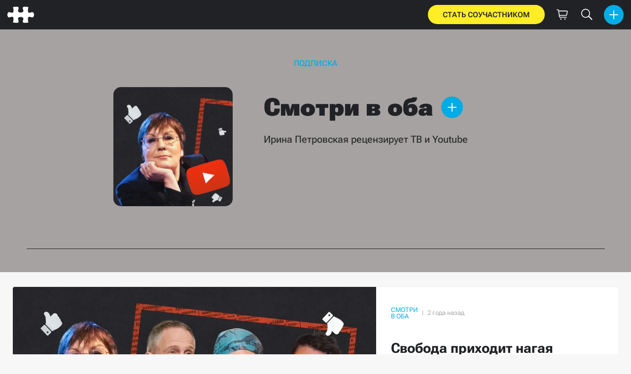

--- FILE ---
content_type: text/html; charset=utf-8
request_url: https://novaya.media/themes/petrovskaya
body_size: 30209
content:
<!DOCTYPE html>
<html itemscope="itemscope" itemtype="http://schema.org/WebSite" lang="ru" style='--sansSerif:"Roboto Flex",sans-serif; --appHeight:960px; --headerBottomPosition:60px;' xmlns="http://www.w3.org/1999/html"><head><title>Смотри в оба — Свободное пространство</title><meta charset="utf-8"/><meta content="width=device-width,initial-scale=1" name="viewport"/><link href="https://novaya.media/feed/rss" rel="alternate" title="Свободное пространство" type="application/rss+xml"/><link href="/favicon.ico" rel="icon"/><link href="/logo_apple_touch_icon_media.png" rel="apple-touch-icon" sizes="180x180"/><link href="/favicon-media-32x32.png" rel="icon" sizes="32x32" type="image/png"/><link href="/favicon-media-16x16.png" rel="icon" sizes="16x16" type="image/png"/><link as="image" href="ic_search_white_constructor.svg" imagesizes="24x24" imagesrcset="/ic_search_white_constructor.svg" rel="preload" type="image/svg+xml"/><link as="image" href="ic_cart_white.svg" imagesizes="24x24" imagesrcset="/ic_cart_white.svg" rel="preload" type="image/svg+xml"/><link as="image" href="ic_add_white_24dp.svg" imagesizes="24x24" imagesrcset="/ic_add_white_24dp.svg" rel="preload" type="image/svg+xml"/><link href="/manifest.json" rel="manifest"/><script>if("HyperRenderBot"!==window.navigator.userAgent){function gtag(){dataLayer.push(arguments)}!function(){var e=document.createElement("script");e.src="https://www.googletagmanager.com/gtag/js?id=G-2CZREE9WRE",e.defer=!0,document.head.appendChild(e)}(),window.dataLayer=window.dataLayer||[],gtag("js",new Date),gtag("config","G-2CZREE9WRE",{send_page_view:!1})}</script><script type="text/javascript">"HyperRenderBot"!==window.navigator.userAgent&&(!function(e,n){e.ym=e.ym||function(){(e.ym.a=e.ym.a||[]).push(arguments)},e.ym.l=1*new Date}(window),function(){var e=document.createElement("script");e.src="https://cdn.jsdelivr.net/npm/yandex-metrica-watch/tag.js",e.defer=!0,document.head.appendChild(e)}(),ym(89787332,"init",{clickmap:!0,trackLinks:!0,defer:!0,accurateTrackBounce:!0}))</script><noscript><div><img alt="" src="https://mc.yandex.ru/watch/89787332" style="position:absolute;left:-9999px"/></div></noscript><style>@font-face{font-family:'Roboto Flex';font-style:normal;font-weight:100 1000;font-stretch:100%;font-display:swap;src:url(/RobotoFlex-VariableFont_GRAD,XTRA,YOPQ,YTAS,YTDE,YTFI,YTLC,YTUC,opsz,slnt,wdth,wght.woff2) format('woff2');unicode-range:U+0301,U+0400-045F,U+0490-0491,U+04B0-04B1,U+2116}@font-face{font-family:'Roboto Flex';font-style:normal;font-weight:100 1000;font-stretch:100%;font-display:swap;src:url(/RobotoFlex-VariableFont_GRAD,XTRA,YOPQ,YTAS,YTDE,YTFI,YTLC,YTUC,opsz,slnt,wdth,wght.woff2) format('woff2');unicode-range:U+0000-00FF,U+0131,U+0152-0153,U+02BB-02BC,U+02C6,U+02DA,U+02DC,U+0304,U+0308,U+0329,U+2000-206F,U+2074,U+20AC,U+2122,U+2191,U+2193,U+2212,U+2215,U+FEFF,U+FFFD}</style><link as="font" crossorigin="anonymous" href="/RobotoFlex-VariableFont_GRAD,XTRA,YOPQ,YTAS,YTDE,YTFI,YTLC,YTUC,opsz,slnt,wdth,wght.woff2" rel="preload" type="font/woff2"/><meta content="index,follow,max-image-preview:large" name="robots"/><meta content="#ffffff" name="theme-color"/><meta content="summary_large_image" name="twitter:card"/><meta content="no-referrer-when-downgrade" name="referrer"/><meta content="#ffffff" name="msapplication-TileColor"/><meta content="/logo_apple_touch_icon_media.png" name="msapplication-TileImage"/><style>body{margin:0 auto}</style><script>window.yaContextCb=window.yaContextCb||[]</script><style data-emotion="css" data-s=""></style><link as="font" crossorigin="anonymous" data-react-helmet="true" href="/ga6Kaw1J5X9T9RW6j9bNfFImbjC7XsdBMr8R.woff2" rel="preload" type="font/woff2"/><link as="font" crossorigin="anonymous" data-react-helmet="true" href="/ga6Kaw1J5X9T9RW6j9bNfFImajC7XsdBMg.woff2" rel="preload" type="font/woff2"/><link as="font" crossorigin="anonymous" data-react-helmet="true" href="/ga6Iaw1J5X9T9RW6j9bNfFMWaDq8fMVxMw.woff2" rel="preload" type="font/woff2"/><link as="font" crossorigin="anonymous" data-react-helmet="true" href="/ga6Iaw1J5X9T9RW6j9bNfFcWaDq8fMU.woff2" rel="preload" type="font/woff2"/><link as="font" crossorigin="anonymous" data-react-helmet="true" href="/ga6Law1J5X9T9RW6j9bNdOwzfROece9LOocoDg.woff2" rel="preload" type="font/woff2"/><link as="font" crossorigin="anonymous" data-react-helmet="true" href="/ga6Law1J5X9T9RW6j9bNdOwzfReece9LOoc.woff2" rel="preload" type="font/woff2"/><style data-react-helmet="true">
                    /* cyrillic */
                    @font-face {
                      font-family: 'Noto Serif';
                      font-style: italic;
                      font-weight: 400;
                      font-display: swap;
                      src: url(/ga6Kaw1J5X9T9RW6j9bNfFImbjC7XsdBMr8R.woff2) format('woff2');
                      unicode-range: U+0400-045F, U+0490-0491, U+04B0-04B1, U+2116;
                    }
                
                    /* latin */
                    @font-face {
                      font-family: 'Noto Serif';
                      font-style: italic;
                      font-weight: 400;
                      font-display: swap;
                      src: url(/ga6Kaw1J5X9T9RW6j9bNfFImajC7XsdBMg.woff2) format('woff2');
                      unicode-range: U+0000-00FF, U+0131, U+0152-0153, U+02BB-02BC, U+02C6, U+02DA, U+02DC, U+2000-206F, U+2074, U+20AC, U+2122, U+2191, U+2193, U+2212, U+2215, U+FEFF, U+FFFD;
                    }
                
                
                    /* cyrillic */
                    @font-face {
                      font-family: 'Noto Serif';
                      font-style: normal;
                      font-weight: 400;
                      font-display: swap;
                      src: url(/ga6Iaw1J5X9T9RW6j9bNfFMWaDq8fMVxMw.woff2) format('woff2');
                      unicode-range: U+0400-045F, U+0490-0491, U+04B0-04B1, U+2116;
                    }
                
                    /* latin */
                    @font-face {
                      font-family: 'Noto Serif';
                      font-style: normal;
                      font-weight: 400;
                      font-display: swap;
                      src: url(/ga6Iaw1J5X9T9RW6j9bNfFcWaDq8fMU.woff2) format('woff2');
                      unicode-range: U+0000-00FF, U+0131, U+0152-0153, U+02BB-02BC, U+02C6, U+02DA, U+02DC, U+2000-206F, U+2074, U+20AC, U+2122, U+2191, U+2193, U+2212, U+2215, U+FEFF, U+FFFD;
                    }
                
                    /* cyrillic */
                    @font-face {
                      font-family: 'Noto Serif';
                      font-style: normal;
                      font-weight: 700;
                      font-display: swap;
                      src: url(/ga6Law1J5X9T9RW6j9bNdOwzfROece9LOocoDg.woff2) format('woff2');
                      unicode-range: U+0400-045F, U+0490-0491, U+04B0-04B1, U+2116;
                    }
                
                    /* latin */
                    @font-face {
                      font-family: 'Noto Serif';
                      font-style: normal;
                      font-weight: 700;
                      font-display: swap;
                      src: url(/ga6Law1J5X9T9RW6j9bNdOwzfReece9LOoc.woff2) format('woff2');
                      unicode-range: U+0000-00FF, U+0131, U+0152-0153, U+02BB-02BC, U+02C6, U+02DA, U+02DC, U+2000-206F, U+2074, U+20AC, U+2122, U+2191, U+2193, U+2212, U+2215, U+FEFF, U+FFFD;
                    }
                    </style><link data-react-helmet="true" href="https://novaya.media/static/previews/theme_petrovskaya.jpeg" rel="image_src"/><link data-react-helmet="true" href="https://novaya.media/themes/petrovskaya" hreflang="ru" rel="alternate"/><meta content="Свободное пространство" data-react-helmet="true" property="og:site_name"/><meta content="ru_RU" data-react-helmet="true" property="og:locale"/><meta content="ru" data-react-helmet="true" http-equiv="Content-language"/><meta content="webpage" data-react-helmet="true" property="og:type"/><meta content="https://novaya.media/static/previews/theme_petrovskaya.jpeg" data-react-helmet="true" itemprop="image"/><meta content="https://novaya.media/static/previews/theme_petrovskaya.jpeg" data-react-helmet="true" name="twitter:image"/><meta content="https://novaya.media/static/previews/theme_petrovskaya.jpeg" data-react-helmet="true" property="og:image"/><meta content="1200" data-react-helmet="true" property="og:image:width"/><meta content="630" data-react-helmet="true" property="og:image:height"/><meta content="Смотри в оба — Свободное пространство" data-react-helmet="true" property="og:long_title"/><meta content="Смотри в оба — Свободное пространство" data-react-helmet="true" name="twitter:title"/><meta content="Смотри в оба — Свободное пространство" data-react-helmet="true" property="og:title"/><meta content="Ирина Петровская рецензирует ТВ и Youtube" data-react-helmet="true" name="twitter:description"/><meta content="Ирина Петровская рецензирует ТВ и Youtube" data-react-helmet="true" name="description"/><meta content="Ирина Петровская рецензирует ТВ и Youtube" data-react-helmet="true" property="og:description"/><meta content="https://novaya.media/themes/petrovskaya" data-react-helmet="true" property="og:url"/><meta content="https://novaya.media/themes/petrovskaya" data-react-helmet="true" name="url"/><meta content="https://novaya.media/themes/petrovskaya" data-react-helmet="true" name="identifier-URL"/><meta content="свободное пространство, новая газета, журнал но, новая рассказ газета, конструктор, муратов, нобелевская премия, россия, спецоперация, коронавирус, штамм, ковид, быков, кино, валюта, курс доллара, мобилизация, шевчук, политковская, костюченко, кремль, кадыров, чечня, милашина, ауг, срочники, vpn, соучастники, стань соучастником, эмиграция, блокировки, русский мир, крым, газ, иноагенты, школа, суды, шевчук, театр, репрессии, приговор, народ, чвк, европа, нефть, сша, космос, украина, деньги, кремль, социология, нато, санкции" data-react-helmet="true" name="keywords"/><meta content="all.genre.Подписка" data-react-helmet="true" name="genre"/><style>:root { --toastify-color-light:#fff; --toastify-color-dark:#121212; --toastify-color-info:#3498db; --toastify-color-success:#07bc0c; --toastify-color-warning:#f1c40f; --toastify-color-error:#e74c3c; --toastify-color-transparent:hsla(0,0%,100%,0.7); --toastify-icon-color-info:var(--toastify-color-info); --toastify-icon-color-success:var(--toastify-color-success); --toastify-icon-color-warning:var(--toastify-color-warning); --toastify-icon-color-error:var(--toastify-color-error); --toastify-toast-width:320px; --toastify-toast-background:#fff; --toastify-toast-min-height:64px; --toastify-toast-max-height:800px; --toastify-font-family:sans-serif; --toastify-z-index:9999; --toastify-text-color-light:#757575; --toastify-text-color-dark:#fff; --toastify-text-color-info:#fff; --toastify-text-color-success:#fff; --toastify-text-color-warning:#fff; --toastify-text-color-error:#fff; --toastify-spinner-color:#616161; --toastify-spinner-color-empty-area:#e0e0e0; --toastify-color-progress-light:linear-gradient(90deg,#4cd964,#5ac8fa,#007aff,#34aadc,#5856d6,#ff2d55); --toastify-color-progress-dark:#bb86fc; --toastify-color-progress-info:var(--toastify-color-info); --toastify-color-progress-success:var(--toastify-color-success); --toastify-color-progress-warning:var(--toastify-color-warning); --toastify-color-progress-error:var(--toastify-color-error); }:root { --sansSerif:"Roboto",sans-serif; --serif:"Noto Serif",serif; --emojiFont:"Noto Color Emoji",Verdana,Tahoma; --robotoFlex:"Roboto Flex",sans-serif; --robotoMono:"Roboto Mono",sans-serif; --mainColor:#00ace5; --greenColor:#0e8e7e; --secondaryColor:#bf381d; --darkColor:#212226; --textColor:#494a4d; --textColorFooter:#8b8c8c; --secondColor:#a6a6a6; --whiteColor:#fff; --fieldColor:#f0f1f2; --stripesColor:#e3e4e5; --lightDarkColor:#979899; --borderColor:#e6e6e6; --borderColorDarkTheme:#434343; --borderColorWhiteTheme:#f0f0f0; --lightGray:#d5d9e0; --lighterSecond:#f7f7f7; --donateColor:#ffed26; --lightestSecond:#e7e7e7; --boxShadowColor:hsla(0,0%,80.4%,0.25); --transparentWhiteColor:hsla(0,0%,100%,0.1); --transparentDarkColor:rgba(0,0,0,0.1); --gradient:linear-gradient(90deg,#00ace5,#2077bb 50%); --VPNovayaColor:#ac2a37; --minWidth:320px; --headerHeight:60px; --smallHeaderHeight:60px; --desktopMaxWidth:1160px; --tabletHorizontalMaxWidth:920px; --tabletVerticalMaxWidth:680px; --desktopColumn:60px; --tabletColumn:40px; --desktopGutter:40px; --tabletGutter:40px; --blackDots:url("[data-uri]"); --grayDots:url("[data-uri]"); --blueDots:url("[data-uri]"); }body, html { box-sizing: border-box; width: 100%; height: 100%; font-family: var(--sansSerif); min-width: var(--minWidth); background: var(--lighterSecond); }*, ::after, ::before { box-sizing: inherit; -webkit-tap-highlight-color: transparent; }body { -webkit-font-smoothing: antialiased; }.ng-root { max-width: 100%; height: 100%; }a { text-decoration: none; outline: 0px; }button { border-radius: 0px; padding: 0px; cursor: pointer; }button, input { background-color: transparent; border: 0px; box-shadow: none; outline: 0px; display: block; }._3t08n { --lighterSecond:#f7f7f7; }._3EgF4 { min-height: 100%; }._2esV5 { display: flex; flex-flow: wrap; margin: 0px auto; position: relative; width: 100%; max-width: 1366px; }@media screen and (max-width: 1365px) { ._2esV5 { padding: 0px 15px; } }@media screen and (max-width: 1023px) { ._2esV5 { padding: unset; } }._2Qxht { display: flex; align-items: center; justify-content: center; background: var(--mainColor); border-radius: 50%; position: relative; z-index: 2; }._2Qxht img { width: 18px; height: 18px; }._3vDWu { width: 44px; height: 44px; }._3AYpC { height: 39px; display: flex; align-items: center; justify-content: center; border-radius: 20px; background-color: var(--mainColor); padding: 0px 30px; }._3AYpC span { color: var(--darkColor); text-transform: uppercase; }._17pgH { background-color: var(--donateColor); }.dd6gr { font-family: var(--robotoFlex); min-width: 237px; }.dd6gr span { font-size: 15px; font-weight: 600; }.oWn1G { display: none; position: fixed; z-index: 2000; max-width: 350px; width: 100%; padding: 17px 22px; border: 5px solid var(--mainColor); background: var(--whiteColor); border-radius: 5px; font-size: 17px; line-height: 21px; color: rgb(77, 80, 92); }._1GzHC { position: relative; }._2X4R7 { position: fixed; inset: 0px; opacity: 0; background: rgba(33, 34, 38, 0.6); z-index: 1300; transition: opacity 0.3s ease 0s; pointer-events: none; }.vulUE { position: relative; width: 100%; overflow: hidden; }.vulUE img { top: 0px; left: 0px; position: absolute; width: 100%; height: auto; object-fit: contain; }._2vlmM { padding-top: 56.25%; }.BFNlE { padding-top: 100%; }._2FpLs img { width: 100%; height: 100%; }.hT6XL { display: none; position: fixed; top: 0px; right: 0px; left: 0px; z-index: 1297; height: 60px; background: var(--donateColor); }@media screen and (max-width: 720px) { .hT6XL { display: block; } }._2DOPk { height: 100%; transition: all 0.2s ease 0s; width: 100%; border-radius: 0px; padding: 12px; display: flex; align-items: center; justify-content: center; font-family: var(--sansSerif); letter-spacing: 0.01em; text-transform: uppercase; color: var(--darkColor); font-weight: 600; font-size: 15px; }._2d2tR { height: 60px; width: 56px; right: 0px; top: 0px; }._1_8kN, ._2d2tR { position: absolute; }._1_8kN { top: 50%; left: 50%; transform: translate(-50%, -50%); }._2zj9B { position: sticky; top: 0px; left: 0px; transition: top 0.3s ease 0s; z-index: 1299; height: var(--headerHeight); }@media screen and (max-width: 720px) { ._2zj9B { height: var(--smallHeaderHeight); } }.H4VAI { position: relative; width: 82px; padding: 20px 0px; cursor: pointer; }._1Gz3t { height: 11px; background: rgba(166, 166, 166, 0.298); border-radius: 8px; }.V6aNx { display: flex; align-items: center; justify-content: center; position: absolute; top: 0px; width: 51px; height: 100%; transition: left 0.2s ease 0s; border-radius: 50%; overflow: hidden; background: var(--lighterSecond); }.V6aNx > * { width: 100%; height: 100%; }._2g8-G { background: rgba(166, 166, 166, 0.298); height: 1px; width: 100%; }._63X53 { position: relative; width: 200px; margin-bottom: 20px; }@media (max-width: 1365px) { ._63X53._63X53 { margin: 0px; width: 260px; } }@media (max-width: 1365px) { ._63X53._63X53:last-child ._3aGmU { border-bottom-right-radius: 8px; border-top: 1px solid rgba(166, 166, 166, 0.2); } }._3aZ_L { position: absolute; width: 30px; height: 57px; overflow: hidden; top: 55px; left: 50%; transition: left 0.3s ease 0s; transform: translateX(-1px); }@media (max-width: 1365px) { ._3aZ_L { display: none; } }.t_OWG { position: absolute; top: 30px; left: 0px; width: 40px; height: 40px; border-radius: 4px; transform: rotate(45deg) translateX(-75%); background: rgb(239, 239, 239); border: 1px solid rgba(166, 166, 166, 0.2); }._3aGmU { position: relative; z-index: 2; padding-bottom: 28px; border-radius: 8px; border: 1px solid rgba(166, 166, 166, 0.2); background: var(--lighterSecond); transition: background 0.3s ease 0s; }@media (max-width: 1365px) { ._3aGmU { border: none; background: rgb(239, 239, 239); border-radius: 0px; } }.ttOV_ { margin: 28px auto 0px; }._2dz4C ._3aGmU { background: rgb(239, 239, 239); }._2dz4C ._3aZ_L { animation: 0.3s ease 0s 1 normal forwards running DRNSz; }.waVR9 { color: rgb(77, 80, 92); margin: 27px 22px 0px; }._1zcdj { margin: 26px 22px 0px; width: unset; }@media (max-width: 1365px) { ._1zcdj { display: none; } }.WQWxk, .WQWxk img { width: 100%; height: 100%; }.ggoVv { position: sticky; top: var(--headerBottomPosition); left: 0px; transition: top 0.3s ease 0s; overflow-y: scroll; padding: 20px 30px 20px 20px; z-index: 999; height: 100%; max-height: var(--appHeight); }.ggoVv ul { padding: 0px; margin: 15px 0px 0px; }@media (max-width: 1365px) { .ggoVv { padding: 0px; top: 0px; } }._2QS28 { color: rgb(76, 79, 91); }._2QS28 a { color: rgb(76, 79, 91); height: 100%; }._2QS28 a, ._2QS28 li { width: 100%; display: inline-block; }._2QS28 li { position: relative; list-style: none; cursor: pointer; }._2txaI { cursor: pointer; display: flex; align-items: center; }._10fux { display: flex !important; }._10fux span:first-child { max-width: 93.5px; }._2QS28 a, ._10fux, .d76Qm { padding: 11px 45px 11px 22px; }@media (max-width: 1365px) { ._2QS28 a, ._10fux, .d76Qm { padding-right: 22px; } }._3b394 { flex: 1 1 40%; background-color: rgba(166, 166, 166, 0.298); height: 1px; margin: 0px 10px; display: inline-block; }@media (max-width: 1365px) { ._3b394 { margin-right: 30px; } }._2yClx { display: flex; justify-content: center; margin-top: 20px; }.TSqSi { bottom: 42px; }.Cx6RY, .TSqSi { position: absolute; right: 22px; width: 17px; height: 17px; cursor: pointer; }.Cx6RY { top: 45px; z-index: 2; }._3W2th { margin: 26px 0px; }@media (max-width: 1365px) { ._3W2th { display: none; } }._2NlV7 { position: absolute; top: 50%; right: 22px; transform: translateY(-50%); }._300mu { position: absolute; right: 50px; height: 15px; width: 11px; top: 50%; transform: translateY(-50%); }@media (max-width: 1365px) { ._300mu { right: 110px; } }._3FrCb, .c_6lK { cursor: pointer; border-bottom: 1px solid; }._36-NY span { display: block; height: 2px; width: 27px; background: var(--whiteColor); border-radius: 2px; }._36-NY span + span { margin-top: 8px; }.s_ubQ { display: flex; align-items: center; justify-content: space-between; background: var(--darkColor); padding: 10px 15px 10px 20px; height: 100%; position: relative; border-bottom: 1px solid var(--borderColorDarkTheme); }@media (max-width: 1365px) { .s_ubQ { padding: 10px 15px; } }@media screen and (max-width: 720px) { .s_ubQ { padding-right: 10px; } }@media (max-width: 1365px) { ._24Mfv ._3O-yX { left: 15px; transform: translateY(-50%); } }@media (max-width: 1365px) { ._24Mfv ._1mtiS { opacity: 0; } }._3O-yX { display: flex; align-items: center; }@media (max-width: 1365px) { ._3O-yX { position: absolute; top: 50%; left: 50%; transform: translate(-50%, -50%); margin: 0px; } }.N2jzz { width: 54px; height: 37px; }.N7K19 { margin-left: 9px; color: var(--whiteColor); text-transform: uppercase; font-weight: 400; font-size: 25px; line-height: 33px; cursor: pointer; }.N7K19 b { font-weight: 900; }@media (max-width: 1365px) { .N7K19 { display: none; } }.ZwcBx { width: 40px; height: 40px; margin-left: 10px; }@media screen and (max-width: 720px) { .ZwcBx { display: none; } }._3-df5, ._3CggK { display: flex; align-items: center; }._3-df5 { height: 60px; width: 50px; justify-content: center; }._3-df5 img { width: 23px; height: 23px; }._1U-p1 { margin-right: 10px; }@media screen and (max-width: 1023px) { ._1U-p1 { display: none; } }._1mtiS { display: none; }@media (max-width: 1365px) { ._1mtiS { display: block; } }.JSNYp { display: none; position: absolute; top: 0px; left: 0px; transform: translateX(-100%); transition: transform 0.3s ease 0s, -webkit-transform 0.3s ease 0s; z-index: 2; height: 100%; }@media (max-width: 1365px) { .JSNYp { display: block; } }._3ZdzK { width: 40px; height: 40px; display: flex; justify-content: center; align-items: center; position: absolute; top: 5px; left: 5px; cursor: pointer; }._3ZdzK img { width: 24px; height: 24px; }._2KQt_ { width: 260px; height: 100%; background-color: rgb(239, 239, 239); }@media (max-width: 1365px) { ._2KQt_ { padding-top: 50px; } }._2Hy60 { width: 100%; background-color: var(--lighterSecond); }._3PDbA { margin: 10px 0px 30px; display: block; color: var(--darkColor); position: relative; height: 100%; }@media screen and (max-width: 1023px) { ._3PDbA { margin: 10px 0px; } }._3Crvt { font-weight: 600; display: inline; margin-block: 0px; color: var(--darkColor); }.novaya-constructor-theme ._3Crvt { font-weight: 700; }.types-four ._3Crvt, .types-one ._3Crvt { display: block; }.novaya-constructor-theme .types-one ._3Crvt { display: inline; font-size: 28px; line-height: 31px; }.novaya-constructor-theme .types-two ._3Crvt { font-size: 28px; line-height: 31px; }.dark-theme-item-in-Types ._3Crvt, .dark-user-theme ._3Crvt { color: var(--whiteColor); }.j7-xR { color: var(--darkColor); }.dark-theme-item-in-Types .j7-xR, .dark-user-theme .j7-xR { color: var(--whiteColor); }@media screen and (max-width: 1023px) { .types-one .j7-xR { display: inline-block; } }.types-four .j7-xR { display: inline-block; padding-top: 10px; }._3Crvt::after { content: " "; }._3PDbA .j7-xR { font-weight: 500; }._2_Djp ._3Crvt, ._3w8FM ._3Crvt, ._176pZ ._3Crvt { font-size: 21px; line-height: 23px; }._2_Djp .j7-xR, ._3w8FM .j7-xR { font-size: 18px; line-height: 23px; }._2v7Qg ._3Crvt { font-size: 26px; line-height: 26px; }._2v7Qg .j7-xR { font-size: 22px; line-height: 24px; }.types-two ._2v7Qg .j7-xR { font-size: 24px; line-height: 26px; }.novaya-constructor-theme .types-two ._2v7Qg .j7-xR { display: inline; font-family: var(--robotoFlex); font-weight: 400; font-size: 28px; line-height: 31px; padding-top: 0px; font-variation-settings: "wdth" 80, "GRAD" 0, "slnt" 0, "XTRA" 468, "XOPQ" 96, "YOPQ" 79, "YTLC" 514, "YTUC" 712, "YTAS" 750, "YTDE" -203, "YTFI" 738; }._3OeHf ._3Crvt { font-size: 40px; overflow: hidden; text-overflow: ellipsis; -webkit-box-orient: vertical; -webkit-line-clamp: 6; display: -webkit-box !important; }._3OeHf .j7-xR { font-size: 24px; line-height: 28px; display: block; margin-bottom: 0px; }.novaya-constructor-theme ._3OeHf .j7-xR { font-family: var(--robotoFlex); font-weight: 400; font-size: 28px; line-height: 31px; padding-top: 0px; font-variation-settings: "wdth" 80, "GRAD" 0, "slnt" 0, "XTRA" 468, "XOPQ" 96, "YOPQ" 79, "YTLC" 514, "YTUC" 712, "YTAS" 750, "YTDE" -203, "YTFI" 738; }@media screen and (max-width: 1023px) { .j7-xR { margin-bottom: 0px; } }@media screen and (max-width: 1023px) { ._2_Djp ._3Crvt, ._2jkQW ._3Crvt, ._2v7Qg ._3Crvt, ._3OeHf ._3Crvt, ._3w8FM ._3Crvt, .EncgY ._3Crvt { font-size: 21px !important; line-height: 25px !important; } }@media screen and (max-width: 1023px) { .j7-xR { display: inline; font-size: 19px !important; line-height: 21px !important; } }@media screen and (width: 1024px) { .j7-xR { margin-bottom: 10px; } }@media screen and (max-width: 509px) { ._3OeHf .j7-xR { margin-top: 0px; } }@media screen and (max-width: 509px) { .j7-xR { display: block; padding-top: 10px; } }@media screen and (max-width: 509px) { ._3PDbA { margin: 3px 0px 0px; } }@media screen and (max-width: 1365px) { ._2_Djp ._3Crvt { font-size: 18px; line-height: 21px; } }@media screen and (max-width: 1365px) { ._2_Djp .j7-xR { font-size: 16px; line-height: 17px; } }@media screen and (max-width: 1365px) { ._3w8FM ._3Crvt { font-size: 19px; line-height: 22px; } }@media screen and (max-width: 1365px) { ._3w8FM .j7-xR { font-size: 17px; line-height: 18px; } }@media screen and (max-width: 1365px) { ._3OeHf ._3Crvt { font-size: 33px; line-height: 39px; } }@media screen and (max-width: 1180px) { ._3OeHf ._3Crvt { -webkit-line-clamp: 5; } }._2LXNz { font-size: 13px; line-height: 16px; transition: opacity 0.3s ease 0s; opacity: 1; z-index: 3; text-align: left; }.novaya-constructor-theme ._2LXNz { font-size: 15px; font-weight: 400; }._1uNxy { display: inline; color: var(--secondColor); }.novaya-constructor-theme ._1uNxy { color: rgb(77, 80, 92); }.dark-theme-item-in-Types ._1uNxy { color: var(--secondColor); }._38j0W { font-size: 13px; line-height: 16px; opacity: 1; z-index: 3; color: var(--secondColor); cursor: default; position: relative; min-width: 100px; min-height: 13px; display: inline-block; }.constructor-main-page ._38j0W { margin-left: 20px; }.constructor-main-page ._38j0W::before { content: ""; border-left: 1px solid var(--secondColor); height: 10px; position: absolute; left: -10px; top: 50%; transform: translateY(-50%); }.J5kZ4 { font-size: 11px; line-height: 11px; padding-bottom: 10px; }.main-topic .J5kZ4, .novaya-constructor-theme .J5kZ4 { padding-bottom: 0px; }.J5kZ4, .J5kZ4 a { color: var(--mainColor); transition: opacity 0.3s ease 0s; text-transform: uppercase; flex: 0 1 0%; cursor: default; display: block; font-weight: 400; opacity: 1; z-index: 1; }._23uww, .OJr_p { font-size: 15px; line-height: 15px; flex-basis: content; }.novaya-constructor-theme ._23uww, .novaya-constructor-theme .OJr_p { font-size: 16px; line-height: 16px; }@media screen and (max-width: 1365px) { .novaya-constructor-theme ._23uww, .novaya-constructor-theme .OJr_p { font-size: 13px; line-height: 13px; } }.-kmjM, ._1ZD9e, .otherElements-in-types-five ._23uww, .otherElements-in-types-five .OJr_p { font-size: 11px; line-height: 11px; }.-kmjM, ._1ZD9e { flex-basis: content; }.novaya-constructor-theme .-kmjM, .novaya-constructor-theme ._1ZD9e { font-size: 13px; line-height: 13px; }@media screen and (max-width: 1365px) { ._23uww, .mdJfA, .OJr_p { font-size: 11px; line-height: 11px; } }._1TCYG { position: absolute; right: 0px; bottom: -5px; width: 24px; height: 24px; }._3c06U { cursor: pointer; position: absolute; width: 100%; height: 100%; top: 0px; left: 0px; z-index: 100; background: transparent; transition: background 0.3s ease 0s; }.b1PZk { padding-right: 24px; position: relative; }._3G0sJ { display: flex; align-items: center; padding-bottom: 10px; }._1iGAZ { display: flex; flex-grow: 1; align-items: flex-end; justify-content: space-between; color: var(--secondColor); width: 100%; margin-top: auto; z-index: 300; position: relative; }@media screen and (width: 1024px) { .types-one ._1iGAZ { position: absolute; bottom: 25px; left: 20px; justify-content: space-between; width: calc(100% - 40px); } }._2OvXZ { display: flex; flex-wrap: wrap; flex-grow: 1; justify-content: flex-start; }._3GKPW { display: flex; position: relative; margin-left: 5px; min-width: 24px; width: max-content; flex-shrink: 0; }@media screen and (max-width: 1023px) { ._1iGAZ { margin-top: 25px; max-width: unset; margin-right: 0px; bottom: 0px; } }@media screen and (max-width: 1023px) { ._1iGAZ::before { position: absolute; content: ""; height: 1px; width: 100vw; background-color: var(--lightestSecond); top: -15px; left: -25px; } }@media screen and (max-width: 1023px) { .mr7-theme ._1iGAZ::before, .novaya-constructor-theme ._1iGAZ::before { display: none; } }@media screen and (max-width: 1023px) { .dark-theme-item-in-Types ._1iGAZ::before, .main-topic ._1iGAZ::before { background-color: var(--borderColorDarkTheme); } }._1Knnr, ._2sw9u { position: relative; width: 100%; height: 100%; }._1Knnr { display: flex; flex-direction: column; background-color: var(--whiteColor); border: 1px solid var(--borderColorWhiteTheme); border-radius: 5px; overflow: hidden; }@media (min-width: 1024px) { .types-one-with-preview ._1Knnr { display: grid; grid-template-columns: 1.5fr 1fr; } }.dark-theme-item-in-Types ._1Knnr { background-color: var(--darkColor); }._3Mw55 { height: 100%; width: 100%; padding: 25px 20px; display: flex; flex-flow: column nowrap; position: relative; }@media screen and (min-width: 1024px) { .novaya-constructor-theme .types-one ._3Mw55 { padding: 40px 26px 34px 30px; } }@media screen and (min-width: 1024px) { .novaya-constructor-theme .types-two ._3Mw55 { padding: 40px 26px 34px 30px; } }@media screen and (min-width: 1024px) { .types-three ._3Mw55 { padding: 22px 22px 28px; } }@media screen and (min-width: 1000px) and (max-width: 1023px) { ._3Mw55 { min-width: 55%; } }@media (min-width: 1023px) and (max-width: 1365px) { ._3Mw55 { min-width: 10%; } }@media screen and (max-width: 1023px) { ._3Mw55 { padding: 15px; } }@media screen and (max-width: 1023px) { .novaya-constructor-theme ._3Mw55 { padding: 26px 17px; } }@media screen and (max-width: 509px) { ._3Mw55 { padding: 18px 15px; } }@media (max-width: 385px) { ._3Mw55 { position: relative; } }._1MQdS { background-color: rgba(0, 172, 229, 0.5); left: 0px; right: 0px; height: 10px; top: -10px; }._1MQdS, .tK611 { position: absolute; }.tK611 { width: 40px; height: 40px; top: 50%; left: 20px; transform: translateY(-50%); background: linear-gradient(rgb(6, 89, 154), rgb(0, 172, 229)); border: 3px solid var(--whiteColor); border-radius: 50%; display: flex; align-items: center; justify-content: center; }.types-two .tK611 { height: 45px; width: 45px; left: 30px; }.tK611 img { height: 14px; width: 12px; }._1pzOX { margin-left: 2px; }@media screen and (max-width: 1023px) { .tK611 { left: 17px; } }._3XqMl { display: none; }@media screen and (max-width: 1023px) { ._3XqMl { display: block; } }._1TKzG { display: flex; flex-direction: row; width: 100%; }@media screen and (max-width: 1023px) { ._1TKzG { flex-direction: column; } }@media screen and (max-width: 1023px) { ._1TKzG > div { width: auto; flex-basis: auto !important; } }._2BZEH { margin: 9px 5px; position: relative; overflow: hidden; width: 100%; box-shadow: 0 2px 4px 0 var(--boxShadowColor); }.novaya-constructor-theme ._2BZEH { border-radius: 5px; }.types-one ._2BZEH { max-height: 480px; }@media screen and (max-width: 1023px) { .types-one ._2BZEH { max-height: unset; } }.city-block ._2BZEH, .group-block ._2BZEH { box-shadow: none; }@media screen and (max-width: 1023px) { .XJle5.XJle5.XJle5 { display: none; } }@media (min-width: 1023.01px) { ._2xsIA._2xsIA._2xsIA { display: none; } }.pPNwX { max-width: 100vw; padding: 20px; margin: 9px 5px; border-radius: 4px; box-shadow: 0 2px 4px 0 var(--boxShadowColor); }@media screen and (max-width: 720px) { .pPNwX { margin: 15px 5px; padding: 10px; } }.pPNwX { display: flex; flex-direction: column; border: 1px solid var(--borderColorWhiteTheme); }._2MKPt { box-shadow: none; border: none; padding: 0px; }.O_vFK { display: flex; flex-direction: column; width: 100%; position: relative; }.novaya-constructor-theme .O_vFK { margin-top: 11px; }@media screen and (max-width: 1023px) { .O_vFK { padding: 0px 10px; } }@media screen and (max-width: 1023px) { ._15vyj { display: none; } }@media (min-width: 1023.01px) { ._3TRlM { display: none; } }@media screen and (max-width: 1365px) { .O_vFK { flex-direction: column; } }._2nh2w { width: 100%; }._2b30t { background-color: rgba(158, 158, 158, 0.15); padding: 52px 0px 47px; }@media screen and (max-width: 1023px) { ._2b30t { padding: 38px 0px 42px; } }._2qDu6 { width: 100%; display: flex; flex-direction: column; align-items: center; padding: 0px 16px; }.dwKsd { color: var(--mainColor); font-weight: 500; text-transform: uppercase; font-size: 16px; line-height: 33px; margin-bottom: 32px; }._1_ASt { width: 100%; height: 1px; background-color: var(--darkColor); max-width: 1173px; }@media screen and (max-width: 1023px) { ._1_ASt { display: none; } }._1mUMB { display: flex; margin-bottom: 86px; width: 100%; max-width: 820px; }@media screen and (max-width: 1023px) { ._1mUMB { display: block; text-align: center; margin-bottom: 27px; } }._2u928 { margin-top: 16px; }._3i7Dn { background-color: rgb(217, 217, 217); flex: 0 0 242px; height: 242px; border-radius: 15px; margin-right: 63px; overflow: hidden; }@media (min-width: 1023px) and (max-width: 1365px) { ._3i7Dn { margin-left: 0px; } }@media screen and (max-width: 1023px) { ._3i7Dn { margin: 0px auto 15px; width: 156px; height: 156px; } }._3oqbZ { font-size: 70px; line-height: 65px; color: var(--darkColor); font-weight: 900; }@media (min-width: 1023px) and (max-width: 1365px) { ._3oqbZ { font-size: 50px; line-height: 50px; } }@media screen and (max-width: 1023px) { ._3oqbZ { font-size: 35px; line-height: 35px; } }._39Le9 { color: rgb(45, 45, 45); font-weight: 500; font-size: 20px; line-height: 25px; margin-top: 23px; }@media screen and (max-width: 1023px) { ._39Le9 { font-size: 18px; line-height: 23px; } }._23n-b { display: inline-flex; transform: translateY(-8px); margin-left: 16px; }@media screen and (max-width: 1023px) { ._23n-b { display: none; } }._3yut1 { display: none; }@media screen and (max-width: 1023px) { ._3yut1 { display: flex; } }.QAst2, .VtNnH { white-space: nowrap; }@media screen and (max-width: 1023px) { .VtNnH { white-space: normal; } }</style></head><body><script id="__SERVER_DATA__" type="application/json">%7B%22mutations%22%3A%5B%5D%2C%22queries%22%3A%5B%7B%22state%22%3A%7B%22data%22%3A%7B%7D%2C%22dataUpdateCount%22%3A1%2C%22dataUpdatedAt%22%3A1691148878187%2C%22error%22%3Anull%2C%22errorUpdateCount%22%3A0%2C%22errorUpdatedAt%22%3A0%2C%22fetchFailureCount%22%3A0%2C%22fetchFailureReason%22%3Anull%2C%22fetchMeta%22%3Anull%2C%22isInvalidated%22%3Afalse%2C%22status%22%3A%22success%22%2C%22fetchStatus%22%3A%22idle%22%7D%2C%22queryKey%22%3A%5B%22meta%22%5D%2C%22queryHash%22%3A%22%5B%5C%22meta%5C%22%5D%22%7D%2C%7B%22state%22%3A%7B%22data%22%3A%7B%22theme%22%3A%7B%22id%22%3A%22eebaa13ad0714e5e9438135654b00a40%22%2C%22promoPicture%22%3A%22https%3A%2F%2Fnovaya.media%2Fstatic%2Frecords%2F5bc842b51c034ac6a8509adb4addc418.webp%22%2C%22title%22%3A%22%D0%A1%D0%BC%D0%BE%D1%82%D1%80%D0%B8%20%D0%B2%20%D0%BE%D0%B1%D0%B0%22%2C%22description%22%3A%22%D0%98%D1%80%D0%B8%D0%BD%D0%B0%20%D0%9F%D0%B5%D1%82%D1%80%D0%BE%D0%B2%D1%81%D0%BA%D0%B0%D1%8F%20%D1%80%D0%B5%D1%86%D0%B5%D0%BD%D0%B7%D0%B8%D1%80%D1%83%D0%B5%D1%82%20%D0%A2%D0%92%20%D0%B8%20Youtube%22%2C%22previewUrl%22%3Anull%2C%22color%22%3A%22%23a6a2a2%22%2C%22shortDescription%22%3A%22%D0%98%D1%80%D0%B8%D0%BD%D0%B0%20%D0%9F%D0%B5%D1%82%D1%80%D0%BE%D0%B2%D1%81%D0%BA%D0%B0%D1%8F%20%D1%80%D0%B5%D1%86%D0%B5%D0%BD%D0%B7%D0%B8%D1%80%D1%83%D0%B5%D1%82%20%D0%A2%D0%92%20%D0%B8%20Youtube%22%2C%22slug%22%3A%22petrovskaya%22%7D%2C%22attachedRecords%22%3A%5B%7B%22title%22%3A%22%3Cp%3E%D0%A1%D0%B2%D0%BE%D0%B1%D0%BE%D0%B4%D0%B0%20%D0%BF%D1%80%D0%B8%D1%85%D0%BE%D0%B4%D0%B8%D1%82%20%D0%BD%D0%B0%D0%B3%D0%B0%D1%8F%3C%2Fp%3E%22%2C%22subtitle%22%3A%22%D0%9A%D0%B0%D0%BA%20%D0%9A%D1%81%D0%B5%D0%BD%D0%B8%D1%8F%20%D0%A1%D0%BE%D0%B1%D1%87%D0%B0%D0%BA%20%D1%81%D0%BE%D0%B7%D0%B4%D0%B0%D0%BB%D0%B0%20%C2%AB%D1%81%D0%BE%D0%B1%D0%B8%D1%80%D0%B0%D1%82%D0%B5%D0%BB%D1%8C%D0%BD%D1%8B%D0%B9%20%D0%BE%D0%B1%D1%80%D0%B0%D0%B7%C2%BB%20%D0%BE%D0%BF%D0%BF%D0%BE%D0%B7%D0%B8%D1%86%D0%B8%D0%BE%D0%BD%D0%B5%D1%80%D0%B0%2C%20%D0%BD%D0%B5%20%D0%BF%D0%BE%D0%B4%D0%B4%D0%B5%D1%80%D0%B6%D0%B8%D0%B2%D0%B0%D1%8E%D1%89%D0%B5%D0%B3%D0%BE%20%D0%A1%D0%92%D0%9E%22%2C%22slug%22%3A%222023%2F08%2F04%2Fsvoboda-prikhodit-nagaia%22%2C%22lang%22%3A%22ru%22%2C%22typeDisplayName%22%3A%22%D0%90%D0%BD%D0%BE%D0%BD%D1%81%22%2C%22version%22%3A1%2C%22titleSocial%22%3A%22%22%2C%22titlePictureOfTheDay%22%3A%22%22%2C%22subtitlePictureOfTheDay%22%3Anull%2C%22backgroundUrl%22%3Anull%2C%22previewUrl%22%3A%22https%3A%2F%2Fnovaya.media%2Fstatic%2Frecords%2F045408d827844d86ac4ac78fa94a5ba8.webp%22%2C%22previewHeight%22%3A674%2C%22previewWidth%22%3A1198%2C%22metaPreviewHeight%22%3A630%2C%22metaPreviewWidth%22%3A1200%2C%22previewCaption%22%3A%22%3Cp%3E%3Cbr%3E%3C%2Fp%3E%22%2C%22previewUrlSocial%22%3Anull%2C%22previewUrlAnimated%22%3A%22%22%2C%22lead%22%3A%22%22%2C%22typeId%22%3A%22anons%22%2C%22typeRubricId%22%3A%22obshhestvo%22%2C%22typeRubricDisplayName%22%3A%22%D0%9E%D0%B1%D1%89%D0%B5%D1%81%D1%82%D0%B2%D0%BE%22%2C%22typeGenreId%22%3A%22mnenija-kommentarij%22%2C%22typeGenreDisplayName%22%3A%22%D0%9A%D0%BE%D0%BC%D0%BC%D0%B5%D0%BD%D1%82%D0%B0%D1%80%D0%B8%D0%B9%22%2C%22authors%22%3A%5B%7B%22id%22%3A138%2C%22name%22%3A%22%D0%98%D1%80%D0%B8%D0%BD%D0%B0%22%2C%22surname%22%3A%22%D0%9F%D0%B5%D1%82%D1%80%D0%BE%D0%B2%D1%81%D0%BA%D0%B0%D1%8F%22%2C%22avatarUrl%22%3A%22%22%2C%22caption%22%3A%22%D1%82%D0%B5%D0%BB%D0%B5%D0%BE%D0%B1%D0%BE%D0%B7%D1%80%D0%B5%D0%B2%D0%B0%D1%82%D0%B5%D0%BB%D1%8C%2C%20%D0%B2%D0%B5%D0%B4%D1%83%D1%89%D0%B0%D1%8F%20%D0%BF%D0%BE%D0%B4%D0%BA%D0%B0%D1%81%D1%82%D0%B0%20%C2%AB%D0%A1%D0%BC%D0%BE%D1%82%D1%80%D0%B8%20%D0%B2%20%D0%BE%D0%B1%D0%B0%C2%BB%22%2C%22locale%22%3Anull%2C%22isForeignAgent%22%3Afalse%7D%5D%2C%22tags%22%3A%5B%5D%2C%22podcastId%22%3Anull%2C%22newspaperReleaseId%22%3A%22%22%2C%22themesAttachedId%22%3A%5B%22eebaa13ad0714e5e9438135654b00a40%22%5D%2C%22themes%22%3A%5B%7B%22id%22%3A%22eebaa13ad0714e5e9438135654b00a40%22%2C%22promoPicture%22%3A%22https%3A%2F%2Fnovaya.media%2Fstatic%2Frecords%2F5bc842b51c034ac6a8509adb4addc418.webp%22%2C%22title%22%3A%22%D0%A1%D0%BC%D0%BE%D1%82%D1%80%D0%B8%20%D0%B2%20%D0%BE%D0%B1%D0%B0%22%2C%22description%22%3A%22%D0%98%D1%80%D0%B8%D0%BD%D0%B0%20%D0%9F%D0%B5%D1%82%D1%80%D0%BE%D0%B2%D1%81%D0%BA%D0%B0%D1%8F%20%D1%80%D0%B5%D1%86%D0%B5%D0%BD%D0%B7%D0%B8%D1%80%D1%83%D0%B5%D1%82%20%D0%A2%D0%92%20%D0%B8%20Youtube%22%2C%22previewUrl%22%3Anull%2C%22color%22%3A%22%23a6a2a2%22%2C%22shortDescription%22%3A%22%D0%98%D1%80%D0%B8%D0%BD%D0%B0%20%D0%9F%D0%B5%D1%82%D1%80%D0%BE%D0%B2%D1%81%D0%BA%D0%B0%D1%8F%20%D1%80%D0%B5%D1%86%D0%B5%D0%BD%D0%B7%D0%B8%D1%80%D1%83%D0%B5%D1%82%20%D0%A2%D0%92%20%D0%B8%20Youtube%22%2C%22slug%22%3A%22petrovskaya%22%7D%5D%2C%22partnersTitle%22%3Anull%2C%22flags%22%3A%5B%5D%2C%22isImportant%22%3Afalse%2C%22isActive%22%3Atrue%2C%22isPreviewHidden%22%3Afalse%2C%22isYandexZenHidden%22%3Afalse%2C%22isYandexNewsHidden%22%3Atrue%2C%22isAdHidden%22%3Afalse%2C%22customGenre%22%3A%22%D0%A1%D0%9C%D0%9E%D0%A2%D0%A0%D0%98%20%D0%92%20%D0%9E%D0%91%D0%90%22%2C%22body%22%3A%5B%7B%22type%22%3A%22link%22%2C%22data%22%3A%22https%3A%2F%2Fnovayagazeta.ru%2Farticles%2F2023%2F08%2F03%2Fsvoboda-prikhodit-nagaia%22%7D%5D%2C%22donateBlockType%22%3A2%2C%22postStyle%22%3A1%2C%22picdayStyle%22%3A1%2C%22extraStatus%22%3Anull%2C%22alternativeVersions%22%3A%5B%5D%2C%22oldUrl%22%3Anull%2C%22isCorrectorSaved%22%3Afalse%2C%22isOnlySnippetImage%22%3Afalse%2C%22isHiddenOnMain%22%3Afalse%2C%22pdfUrl%22%3Anull%2C%22snippetUrl%22%3A%22https%3A%2F%2Fnovaya.media%2Fstatic%2Fsnippets%2F7bb7448b41834f8eabaa6d438b4768db.webp%22%2C%22date%22%3A1691148720000%7D%2C%7B%22title%22%3A%22%3Cp%3E%D0%9D%D0%B5%20%D0%B2%D0%B5%D1%88%D0%B0%D1%82%D1%8C%20%D0%BD%D0%BE%D1%81%2C%20%D0%B3%D0%B0%D1%80%D0%B4%D0%B5%D0%BC%D0%B0%D1%80%D0%B8%D0%BD%D1%8B!%3C%2Fp%3E%22%2C%22subtitle%22%3A%22%D0%A1%D0%B2%D0%B5%D1%82%D0%BB%D0%B0%D0%BD%D0%B0%20%D0%94%D1%80%D1%83%D0%B6%D0%B8%D0%BD%D0%B8%D0%BD%D0%B0%20%D1%80%D0%B0%D1%81%D1%81%D0%BA%D0%B0%D0%B7%D0%B0%D0%BB%D0%B0%20%D0%BE%20%D1%81%D0%B5%D1%80%D0%B8%D0%B9%D0%BD%D0%BE%D0%BC%20%D0%BF%D0%B0%D1%82%D1%80%D0%B8%D0%BE%D1%82%D0%B8%D0%B7%D0%BC%D0%B5%20%D1%81%20%D0%BF%D0%BE%D0%BB%D1%8C%D0%B7%D0%BE%D0%B9%20%D0%B4%D0%BB%D1%8F%20%D1%81%D0%B5%D0%B1%D1%8F%22%2C%22slug%22%3A%222023%2F07%2F27%2Fne-veshat-nos-gardemariny%22%2C%22lang%22%3A%22ru%22%2C%22typeDisplayName%22%3A%22%D0%A1%D1%82%D0%B0%D1%82%D1%8C%D1%8F%22%2C%22version%22%3A20%2C%22titleSocial%22%3A%22%D0%9D%D0%B5%20%D0%B2%D0%B5%D1%88%D0%B0%D1%82%D1%8C%20%D0%BD%D0%BE%D1%81%2C%20%D0%B3%D0%B0%D1%80%D0%B4%D0%B5%D0%BC%D0%B0%D1%80%D0%B8%D0%BD%D1%8B!%5Cn%D0%A1%D0%B2%D0%B5%D1%82%D0%BB%D0%B0%D0%BD%D0%B0%20%D0%94%D1%80%D1%83%D0%B6%D0%B8%D0%BD%D0%B8%D0%BD%D0%B0%20%D1%80%D0%B0%D1%81%D1%81%D0%BA%D0%B0%D0%B7%D0%B0%D0%BB%D0%B0%20%D0%BE%5Cn%D1%81%D0%B5%D1%80%D0%B8%D0%B9%D0%BD%D0%BE%D0%BC%20%D0%BF%D0%B0%D1%82%D1%80%D0%B8%D0%BE%D1%82%D0%B8%D0%B7%D0%BC%D0%B5%20%D1%81%20%D0%BF%D0%BE%D0%BB%D1%8C%D0%B7%D0%BE%D0%B9%20%D0%B4%D0%BB%D1%8F%5Cn%D1%81%D0%B5%D0%B1%D1%8F%22%2C%22titlePictureOfTheDay%22%3A%22%22%2C%22subtitlePictureOfTheDay%22%3Anull%2C%22backgroundUrl%22%3Anull%2C%22previewUrl%22%3A%22https%3A%2F%2Fnovaya.media%2Fstatic%2Frecords%2F7ec7883c59fd47de83723d2a5c42352e.webp%22%2C%22previewHeight%22%3A1080%2C%22previewWidth%22%3A1920%2C%22metaPreviewHeight%22%3A630%2C%22metaPreviewWidth%22%3A1200%2C%22previewCaption%22%3A%22%3Cp%3E%3Cbr%3E%3C%2Fp%3E%22%2C%22previewUrlSocial%22%3Anull%2C%22previewUrlAnimated%22%3A%22%22%2C%22lead%22%3A%22%22%2C%22typeId%22%3A%22statja%22%2C%22typeRubricId%22%3A%22obshhestvo%22%2C%22typeRubricDisplayName%22%3A%22%D0%9E%D0%B1%D1%89%D0%B5%D1%81%D1%82%D0%B2%D0%BE%22%2C%22typeGenreId%22%3A%22sjuzhety%22%2C%22typeGenreDisplayName%22%3A%22%D0%A1%D1%8E%D0%B6%D0%B5%D1%82%D1%8B%22%2C%22authors%22%3A%5B%7B%22id%22%3A138%2C%22name%22%3A%22%D0%98%D1%80%D0%B8%D0%BD%D0%B0%22%2C%22surname%22%3A%22%D0%9F%D0%B5%D1%82%D1%80%D0%BE%D0%B2%D1%81%D0%BA%D0%B0%D1%8F%22%2C%22avatarUrl%22%3A%22%22%2C%22caption%22%3A%22%D1%82%D0%B5%D0%BB%D0%B5%D0%BE%D0%B1%D0%BE%D0%B7%D1%80%D0%B5%D0%B2%D0%B0%D1%82%D0%B5%D0%BB%D1%8C%2C%20%D0%B2%D0%B5%D0%B4%D1%83%D1%89%D0%B0%D1%8F%20%D0%BF%D0%BE%D0%B4%D0%BA%D0%B0%D1%81%D1%82%D0%B0%20%C2%AB%D0%A1%D0%BC%D0%BE%D1%82%D1%80%D0%B8%20%D0%B2%20%D0%BE%D0%B1%D0%B0%C2%BB%22%2C%22locale%22%3Anull%2C%22isForeignAgent%22%3Afalse%7D%5D%2C%22tags%22%3A%5B%22%D0%BF%D1%80%D0%BE%D0%BF%D0%B0%D0%B3%D0%B0%D0%BD%D0%B4%D0%B8%D1%81%D1%82%D1%8B%22%2C%22%D0%B4%D1%80%D1%83%D0%B6%D0%B8%D0%BD%D0%B8%D0%BD%D0%B0%22%2C%22%D0%B3%D0%B0%D1%80%D0%B4%D0%B5%D0%BC%D0%B0%D1%80%D0%B8%D0%BD%D1%8B%22%2C%22%D1%81%D0%B2%D0%BE%22%5D%2C%22podcastId%22%3Anull%2C%22newspaperReleaseId%22%3A%22%22%2C%22themesAttachedId%22%3A%5B%22eebaa13ad0714e5e9438135654b00a40%22%5D%2C%22themes%22%3A%5B%7B%22id%22%3A%22eebaa13ad0714e5e9438135654b00a40%22%2C%22promoPicture%22%3A%22https%3A%2F%2Fnovaya.media%2Fstatic%2Frecords%2F5bc842b51c034ac6a8509adb4addc418.webp%22%2C%22title%22%3A%22%D0%A1%D0%BC%D0%BE%D1%82%D1%80%D0%B8%20%D0%B2%20%D0%BE%D0%B1%D0%B0%22%2C%22description%22%3A%22%D0%98%D1%80%D0%B8%D0%BD%D0%B0%20%D0%9F%D0%B5%D1%82%D1%80%D0%BE%D0%B2%D1%81%D0%BA%D0%B0%D1%8F%20%D1%80%D0%B5%D1%86%D0%B5%D0%BD%D0%B7%D0%B8%D1%80%D1%83%D0%B5%D1%82%20%D0%A2%D0%92%20%D0%B8%20Youtube%22%2C%22previewUrl%22%3Anull%2C%22color%22%3A%22%23a6a2a2%22%2C%22shortDescription%22%3A%22%D0%98%D1%80%D0%B8%D0%BD%D0%B0%20%D0%9F%D0%B5%D1%82%D1%80%D0%BE%D0%B2%D1%81%D0%BA%D0%B0%D1%8F%20%D1%80%D0%B5%D1%86%D0%B5%D0%BD%D0%B7%D0%B8%D1%80%D1%83%D0%B5%D1%82%20%D0%A2%D0%92%20%D0%B8%20Youtube%22%2C%22slug%22%3A%22petrovskaya%22%7D%5D%2C%22partnersTitle%22%3Anull%2C%22flags%22%3A%5B%5D%2C%22isImportant%22%3Afalse%2C%22isActive%22%3Atrue%2C%22isPreviewHidden%22%3Afalse%2C%22isYandexZenHidden%22%3Afalse%2C%22isYandexNewsHidden%22%3Atrue%2C%22isAdHidden%22%3Afalse%2C%22customGenre%22%3A%22%D1%81%D0%BC%D0%BE%D1%82%D1%80%D0%B8%20%D0%B2%20%D0%BE%D0%B1%D0%B0%22%2C%22body%22%3Anull%2C%22donateBlockType%22%3A2%2C%22postStyle%22%3A1%2C%22picdayStyle%22%3A2%2C%22extraStatus%22%3Anull%2C%22alternativeVersions%22%3A%5B%5D%2C%22oldUrl%22%3Anull%2C%22isCorrectorSaved%22%3Afalse%2C%22isOnlySnippetImage%22%3Afalse%2C%22isHiddenOnMain%22%3Afalse%2C%22pdfUrl%22%3Anull%2C%22snippetUrl%22%3Anull%2C%22date%22%3A1690448280000%7D%2C%7B%22title%22%3A%22%3Cp%3E%C2%AB%D0%AF%20%D0%BF%D1%80%D0%BE%D1%81%D1%82%D0%BE%20%D0%B2%D0%B5%D1%81%D0%B5%D0%BB%D1%8E%20%D0%BB%D1%8E%D0%B4%D0%B5%D0%B9%C2%BB%3C%2Fp%3E%22%2C%22subtitle%22%3A%22%D0%A1%D1%82%D0%B0%D1%81%20%D0%90%D0%B9%20%D0%9A%D0%B0%D0%BA%20%D0%A2%D0%BE%D1%88%D0%BD%D0%BE%2C%20%D0%B8%D0%BB%D0%B8%20%C2%AB%D0%AF%20%D0%B3%D0%BB%D1%8F%D0%B6%D1%83%20%D0%BD%D0%B0%20%D1%8D%D0%BA%D1%80%D0%B0%D0%BD%20%D0%BA%D0%B0%D0%BA%20%D0%BD%D0%B0%20%D1%80%D0%B2%D0%BE%D1%82%D0%BD%D0%BE%D0%B5%C2%BB%22%2C%22slug%22%3A%222023%2F07%2F21%2Fia-prosto-veseliu-liudei%22%2C%22lang%22%3A%22ru%22%2C%22typeDisplayName%22%3A%22%D0%A1%D1%82%D0%B0%D1%82%D1%8C%D1%8F%22%2C%22version%22%3A16%2C%22titleSocial%22%3A%22%22%2C%22titlePictureOfTheDay%22%3A%22%22%2C%22subtitlePictureOfTheDay%22%3Anull%2C%22backgroundUrl%22%3Anull%2C%22previewUrl%22%3A%22https%3A%2F%2Fnovaya.media%2Fstatic%2Frecords%2F16d685ec63474b7ca8ffdd73d5b512aa.webp%22%2C%22previewHeight%22%3A1080%2C%22previewWidth%22%3A1920%2C%22metaPreviewHeight%22%3A630%2C%22metaPreviewWidth%22%3A1200%2C%22previewCaption%22%3A%22%3Cp%3E%3Cbr%3E%3C%2Fp%3E%22%2C%22previewUrlSocial%22%3Anull%2C%22previewUrlAnimated%22%3A%22%22%2C%22lead%22%3A%22%22%2C%22typeId%22%3A%22statja%22%2C%22typeRubricId%22%3A%22kultura%22%2C%22typeRubricDisplayName%22%3A%22%D0%9A%D1%83%D0%BB%D1%8C%D1%82%D1%83%D1%80%D0%B0%22%2C%22typeGenreId%22%3A%22mnenija-kommentarij%22%2C%22typeGenreDisplayName%22%3A%22%D0%9A%D0%BE%D0%BC%D0%BC%D0%B5%D0%BD%D1%82%D0%B0%D1%80%D0%B8%D0%B9%22%2C%22authors%22%3A%5B%7B%22id%22%3A138%2C%22name%22%3A%22%D0%98%D1%80%D0%B8%D0%BD%D0%B0%22%2C%22surname%22%3A%22%D0%9F%D0%B5%D1%82%D1%80%D0%BE%D0%B2%D1%81%D0%BA%D0%B0%D1%8F%22%2C%22avatarUrl%22%3A%22%22%2C%22caption%22%3A%22%D1%82%D0%B5%D0%BB%D0%B5%D0%BE%D0%B1%D0%BE%D0%B7%D1%80%D0%B5%D0%B2%D0%B0%D1%82%D0%B5%D0%BB%D1%8C%2C%20%D0%B2%D0%B5%D0%B4%D1%83%D1%89%D0%B0%D1%8F%20%D0%BF%D0%BE%D0%B4%D0%BA%D0%B0%D1%81%D1%82%D0%B0%20%C2%AB%D0%A1%D0%BC%D0%BE%D1%82%D1%80%D0%B8%20%D0%B2%20%D0%BE%D0%B1%D0%B0%C2%BB%22%2C%22locale%22%3Anull%2C%22isForeignAgent%22%3Afalse%7D%5D%2C%22tags%22%3A%5B%22%D0%BA%D0%B0%D1%86%22%2C%22%D1%81%D0%BE%D0%BB%D0%BE%D0%B2%D1%8C%D0%B5%D0%B2%22%2C%22%D1%81%D1%82%D0%B0%D1%81%20%D0%B0%D0%B9%20%D0%BA%D0%B0%D0%BA%20%D0%BF%D1%80%D0%BE%D1%81%D1%82%D0%BE%22%2C%22%D1%81%D0%BA%D0%B0%D0%B6%D0%B8%20%D0%B3%D0%BE%D1%80%D0%B4%D0%B5%D0%B5%D0%B2%D0%BE%D0%B9%22%2C%22%D1%88%D0%B0%D1%86%22%2C%22%D0%BF%D0%B0%D0%BF%D0%B0%20%D0%B7%D0%B0%D0%BA%D1%80%D0%BE%D0%B9%20%D0%B4%D0%B2%D0%B5%D1%80%D1%8C%22%5D%2C%22podcastId%22%3Anull%2C%22newspaperReleaseId%22%3A%22%22%2C%22themesAttachedId%22%3A%5B%22eebaa13ad0714e5e9438135654b00a40%22%5D%2C%22themes%22%3A%5B%7B%22id%22%3A%22eebaa13ad0714e5e9438135654b00a40%22%2C%22promoPicture%22%3A%22https%3A%2F%2Fnovaya.media%2Fstatic%2Frecords%2F5bc842b51c034ac6a8509adb4addc418.webp%22%2C%22title%22%3A%22%D0%A1%D0%BC%D0%BE%D1%82%D1%80%D0%B8%20%D0%B2%20%D0%BE%D0%B1%D0%B0%22%2C%22description%22%3A%22%D0%98%D1%80%D0%B8%D0%BD%D0%B0%20%D0%9F%D0%B5%D1%82%D1%80%D0%BE%D0%B2%D1%81%D0%BA%D0%B0%D1%8F%20%D1%80%D0%B5%D1%86%D0%B5%D0%BD%D0%B7%D0%B8%D1%80%D1%83%D0%B5%D1%82%20%D0%A2%D0%92%20%D0%B8%20Youtube%22%2C%22previewUrl%22%3Anull%2C%22color%22%3A%22%23a6a2a2%22%2C%22shortDescription%22%3A%22%D0%98%D1%80%D0%B8%D0%BD%D0%B0%20%D0%9F%D0%B5%D1%82%D1%80%D0%BE%D0%B2%D1%81%D0%BA%D0%B0%D1%8F%20%D1%80%D0%B5%D1%86%D0%B5%D0%BD%D0%B7%D0%B8%D1%80%D1%83%D0%B5%D1%82%20%D0%A2%D0%92%20%D0%B8%20Youtube%22%2C%22slug%22%3A%22petrovskaya%22%7D%5D%2C%22partnersTitle%22%3Anull%2C%22flags%22%3A%5B%5D%2C%22isImportant%22%3Afalse%2C%22isActive%22%3Atrue%2C%22isPreviewHidden%22%3Afalse%2C%22isYandexZenHidden%22%3Afalse%2C%22isYandexNewsHidden%22%3Atrue%2C%22isAdHidden%22%3Afalse%2C%22customGenre%22%3A%22%D0%A1%D0%BC%D0%BE%D1%82%D1%80%D0%B8%20%D0%B2%20%D0%BE%D0%B1%D0%B0%22%2C%22body%22%3Anull%2C%22donateBlockType%22%3A2%2C%22postStyle%22%3A1%2C%22picdayStyle%22%3A2%2C%22extraStatus%22%3Anull%2C%22alternativeVersions%22%3A%5B%5D%2C%22oldUrl%22%3Anull%2C%22isCorrectorSaved%22%3Afalse%2C%22isOnlySnippetImage%22%3Afalse%2C%22isHiddenOnMain%22%3Afalse%2C%22pdfUrl%22%3Anull%2C%22snippetUrl%22%3Anull%2C%22date%22%3A1689926340000%7D%2C%7B%22title%22%3A%22%3Cp%3E%D0%92%20%D0%B4%D0%B0%D0%BB%D0%B5%D0%BA%D0%BE%D0%B9%20%D0%B1%D1%83%D1%85%D1%82%D0%B5%20%D0%A2%D0%B8%D0%BC%D0%B1%D1%83%D0%BA%D1%82%D1%83%2C%20%D0%B8%D0%BB%D0%B8%20%D0%9F%D0%BE%D1%81%D0%BB%D0%B5%D0%B4%D0%BD%D0%B8%D0%B9%20%D0%B8%D0%BD%D0%BE%D0%B0%D0%B3%D0%B5%D0%BD%D1%82%20%D0%A0%D0%BE%D1%81%D1%81%D0%B8%D0%B8%3C%2Fp%3E%22%2C%22subtitle%22%3A%22%D0%A2%D1%80%D0%B0%D0%B3%D0%B8%D0%BA%D0%BE%D0%BC%D0%B8%D1%87%D0%B5%D1%81%D0%BA%D0%B0%D1%8F%20%D0%B8%D1%81%D1%82%D0%BE%D1%80%D0%B8%D1%8F%20%D0%90%D0%BD%D0%B4%D1%80%D0%B5%D1%8F%20%D0%9A%D0%B0%D1%80%D0%B0%D1%83%D0%BB%D0%BE%D0%B2%D0%B0*.%20%D0%9E%D0%B1%D0%B7%D0%BE%D1%80%20Youtube%20%D0%BE%D1%82%20%D0%98%D1%80%D0%B8%D0%BD%D1%8B%20%D0%9F%D0%B5%D1%82%D1%80%D0%BE%D0%B2%D1%81%D0%BA%D0%BE%D0%B9%22%2C%22slug%22%3A%222023%2F07%2F13%2Fv-dalekoi-bukhte-timbuktu-ili-poslednii-inoagent-rossii%22%2C%22lang%22%3A%22ru%22%2C%22typeDisplayName%22%3A%22%D0%A1%D1%82%D0%B0%D1%82%D1%8C%D1%8F%22%2C%22version%22%3A27%2C%22titleSocial%22%3A%22%22%2C%22titlePictureOfTheDay%22%3A%22%22%2C%22subtitlePictureOfTheDay%22%3Anull%2C%22backgroundUrl%22%3Anull%2C%22previewUrl%22%3A%22https%3A%2F%2Fnovaya.media%2Fstatic%2Frecords%2F4d29c261f5b842b799f81ff41bd01bbb.webp%22%2C%22previewHeight%22%3A720%2C%22previewWidth%22%3A1280%2C%22metaPreviewHeight%22%3A630%2C%22metaPreviewWidth%22%3A1200%2C%22previewCaption%22%3A%22%3Cp%3E%3Cbr%3E%3C%2Fp%3E%22%2C%22previewUrlSocial%22%3Anull%2C%22previewUrlAnimated%22%3A%22%22%2C%22lead%22%3A%22%22%2C%22typeId%22%3A%22statja%22%2C%22typeRubricId%22%3A%22kultura%22%2C%22typeRubricDisplayName%22%3A%22%D0%9A%D1%83%D0%BB%D1%8C%D1%82%D1%83%D1%80%D0%B0%22%2C%22typeGenreId%22%3A%22sjuzhety%22%2C%22typeGenreDisplayName%22%3A%22%D0%A1%D1%8E%D0%B6%D0%B5%D1%82%D1%8B%22%2C%22authors%22%3A%5B%7B%22id%22%3A138%2C%22name%22%3A%22%D0%98%D1%80%D0%B8%D0%BD%D0%B0%22%2C%22surname%22%3A%22%D0%9F%D0%B5%D1%82%D1%80%D0%BE%D0%B2%D1%81%D0%BA%D0%B0%D1%8F%22%2C%22avatarUrl%22%3A%22%22%2C%22caption%22%3A%22%D1%82%D0%B5%D0%BB%D0%B5%D0%BE%D0%B1%D0%BE%D0%B7%D1%80%D0%B5%D0%B2%D0%B0%D1%82%D0%B5%D0%BB%D1%8C%2C%20%D0%B2%D0%B5%D0%B4%D1%83%D1%89%D0%B0%D1%8F%20%D0%BF%D0%BE%D0%B4%D0%BA%D0%B0%D1%81%D1%82%D0%B0%20%C2%AB%D0%A1%D0%BC%D0%BE%D1%82%D1%80%D0%B8%20%D0%B2%20%D0%BE%D0%B1%D0%B0%C2%BB%22%2C%22locale%22%3Anull%2C%22isForeignAgent%22%3Afalse%7D%5D%2C%22tags%22%3A%5B%22%D0%BA%D0%B0%D1%80%D0%B0%D1%83%D0%BB%D0%BE%D0%B2%22%2C%22%D0%BF%D1%80%D0%BE%D0%BF%D0%B0%D0%B3%D0%B0%D0%BD%D0%B4%D0%B8%D1%81%D1%82%D1%8B%22%2C%22%D0%BF%D1%80%D0%BE%D0%BF%D0%B0%D0%B3%D0%B0%D0%BD%D0%B4%D0%B0%22%2C%22%D1%80%D0%BE%D1%81%D1%81%D0%B8%D0%B9%D1%81%D0%BA%D0%BE%D0%B5%20%D1%82%D0%B5%D0%BB%D0%B5%D0%B2%D0%B8%D0%B4%D0%B5%D0%BD%D0%B8%D0%B5%22%2C%22%D1%81%D0%B2%D0%BE%22%5D%2C%22podcastId%22%3Anull%2C%22newspaperReleaseId%22%3A%22%22%2C%22themesAttachedId%22%3A%5B%22eebaa13ad0714e5e9438135654b00a40%22%5D%2C%22themes%22%3A%5B%7B%22id%22%3A%22eebaa13ad0714e5e9438135654b00a40%22%2C%22promoPicture%22%3A%22https%3A%2F%2Fnovaya.media%2Fstatic%2Frecords%2F5bc842b51c034ac6a8509adb4addc418.webp%22%2C%22title%22%3A%22%D0%A1%D0%BC%D0%BE%D1%82%D1%80%D0%B8%20%D0%B2%20%D0%BE%D0%B1%D0%B0%22%2C%22description%22%3A%22%D0%98%D1%80%D0%B8%D0%BD%D0%B0%20%D0%9F%D0%B5%D1%82%D1%80%D0%BE%D0%B2%D1%81%D0%BA%D0%B0%D1%8F%20%D1%80%D0%B5%D1%86%D0%B5%D0%BD%D0%B7%D0%B8%D1%80%D1%83%D0%B5%D1%82%20%D0%A2%D0%92%20%D0%B8%20Youtube%22%2C%22previewUrl%22%3Anull%2C%22color%22%3A%22%23a6a2a2%22%2C%22shortDescription%22%3A%22%D0%98%D1%80%D0%B8%D0%BD%D0%B0%20%D0%9F%D0%B5%D1%82%D1%80%D0%BE%D0%B2%D1%81%D0%BA%D0%B0%D1%8F%20%D1%80%D0%B5%D1%86%D0%B5%D0%BD%D0%B7%D0%B8%D1%80%D1%83%D0%B5%D1%82%20%D0%A2%D0%92%20%D0%B8%20Youtube%22%2C%22slug%22%3A%22petrovskaya%22%7D%5D%2C%22partnersTitle%22%3Anull%2C%22flags%22%3A%5B%5D%2C%22isImportant%22%3Afalse%2C%22isActive%22%3Atrue%2C%22isPreviewHidden%22%3Atrue%2C%22isYandexZenHidden%22%3Afalse%2C%22isYandexNewsHidden%22%3Atrue%2C%22isAdHidden%22%3Afalse%2C%22customGenre%22%3A%22%D1%81%D0%BC%D0%BE%D1%82%D1%80%D0%B8%20%D0%B2%20%D0%BE%D0%B1%D0%B0%22%2C%22body%22%3Anull%2C%22donateBlockType%22%3A2%2C%22postStyle%22%3A1%2C%22picdayStyle%22%3A1%2C%22extraStatus%22%3Anull%2C%22alternativeVersions%22%3A%5B%5D%2C%22oldUrl%22%3Anull%2C%22isCorrectorSaved%22%3Afalse%2C%22isOnlySnippetImage%22%3Afalse%2C%22isHiddenOnMain%22%3Afalse%2C%22pdfUrl%22%3Anull%2C%22snippetUrl%22%3Anull%2C%22date%22%3A1689257040000%7D%2C%7B%22title%22%3A%22%3Cp%3E%D0%92%D1%81%D1%8F%20%D0%BF%D1%80%D0%B5%D0%B7%D0%B8%D0%B4%D0%B5%D0%BD%D1%82%D1%81%D0%BA%D0%B0%D1%8F%20%D1%80%D0%B0%D1%82%D1%8C%3C%2Fp%3E%22%2C%22subtitle%22%3A%22%D0%9A%D0%BE%D0%B3%D0%BE%20%D0%BE%D0%B1%D1%81%D0%BB%D1%83%D0%B6%D0%B8%D0%B2%D0%B0%D0%B5%D1%82%20%D0%BA%D1%80%D0%B5%D0%BC%D0%BB%D0%B5%D0%B2%D1%81%D0%BA%D0%B8%D0%B9%20%D0%BF%D1%83%D0%BB%3F%20%D0%98%D1%80%D0%B8%D0%BD%D0%B0%20%D0%9F%D0%B5%D1%82%D1%80%D0%BE%D0%B2%D1%81%D0%BA%D0%B0%D1%8F%20%D0%B8%20%D0%A2%D0%B0%D1%82%D1%8C%D1%8F%D0%BD%D0%B0%20%D0%9C%D0%B0%D0%BB%D0%BA%D0%B8%D0%BD%D0%B0%20%D0%B2%20%D0%B2%D0%B8%D0%B4%D0%B5%D0%BE%D0%BF%D0%BE%D0%B4%D0%BA%D0%B0%D1%81%D1%82%D0%B5%20%C2%AB%D0%A1%D0%BC%D0%BE%D1%82%D1%80%D0%B8%20%D0%B2%20%D0%BE%D0%B1%D0%B0%C2%BB%22%2C%22slug%22%3A%222023%2F07%2F10%2Fvsia-prezidentskaia-rat%22%2C%22lang%22%3A%22ru%22%2C%22typeDisplayName%22%3A%22%D0%9F%D0%BE%D0%B4%D0%BA%D0%B0%D1%81%D1%82%22%2C%22version%22%3A8%2C%22titleSocial%22%3A%22%D0%9A%D0%BE%D0%B3%D0%BE%20%D0%BE%D0%B1%D1%81%D0%BB%D1%83%D0%B6%D0%B8%D0%B2%D0%B0%D0%B5%D1%82%20%D0%BA%D1%80%D0%B5%D0%BC%D0%BB%D0%B5%D0%B2%D1%81%D0%BA%D0%B8%D0%B9%20%D0%BF%D1%83%D0%BB%3F%5Cn%D0%92%D0%B8%D0%B4%D0%B5%D0%BE%D1%84%D0%BE%D1%80%D0%BC%D0%B0%D1%82%20%D0%BF%D0%BE%D0%B4%D0%BA%D0%B0%D1%81%D1%82%D0%B0%20%C2%AB%D0%A1%D0%BC%D0%BE%D1%82%D1%80%D0%B8%20%D0%B2%20%D0%BE%D0%B1%D0%B0%C2%BB%22%2C%22titlePictureOfTheDay%22%3A%22%22%2C%22subtitlePictureOfTheDay%22%3Anull%2C%22backgroundUrl%22%3Anull%2C%22previewUrl%22%3A%22https%3A%2F%2Fnovaya.media%2Fstatic%2Frecords%2F583e8b5c9bdb4ceab1173d2dd7c6e102.webp%22%2C%22previewHeight%22%3A1080%2C%22previewWidth%22%3A1920%2C%22metaPreviewHeight%22%3A630%2C%22metaPreviewWidth%22%3A1200%2C%22previewCaption%22%3A%22%3Cp%3E%3Cbr%3E%3C%2Fp%3E%22%2C%22previewUrlSocial%22%3Anull%2C%22previewUrlAnimated%22%3A%22%22%2C%22lead%22%3A%22%3Cp%3E%D0%9D%D0%BE%D0%B2%D1%8B%D0%B9%20%D0%B2%D1%8B%D0%BF%D1%83%D1%81%D0%BA%20%D0%BF%D0%BE%D0%B4%D0%BA%D0%B0%D1%81%D1%82%D0%B0%20%C2%AB%D0%A1%D0%BC%D0%BE%D1%82%D1%80%D0%B8%20%D0%B2%20%D0%BE%D0%B1%D0%B0%C2%BB%20%D0%BE%20%D1%82%D0%BE%D0%BC%2C%20%D0%BA%D0%B0%D0%BA%20%D1%80%D0%B0%D0%B1%D0%BE%D1%82%D0%B0%D0%B5%D1%82%20%D1%81%D0%B5%D0%B9%D1%87%D0%B0%D1%81%20%D0%BA%D1%80%D0%B5%D0%BC%D0%BB%D0%B5%D0%B2%D1%81%D0%BA%D0%B8%D0%B9%20%D0%BF%D1%83%D0%BB%20%D0%B8%20%D0%BA%D0%B0%D0%BA%20%D0%BE%D0%BD%20%D1%80%D0%B0%D0%B1%D0%BE%D1%82%D0%B0%D0%BB%20%D1%80%D0%B0%D0%BD%D1%8C%D1%88%D0%B5.%20%D0%98%D1%80%D0%B8%D0%BD%D0%B0%20%D0%9F%D0%B5%D1%82%D1%80%D0%BE%D0%B2%D1%81%D0%BA%D0%B0%D1%8F%20%D0%B8%20%D0%A2%D0%B0%D1%82%D1%8C%D1%8F%D0%BD%D0%B0%20%D0%9C%D0%B0%D0%BB%D0%BA%D0%B8%D0%BD%D0%B0%20%D1%80%D0%B0%D0%B7%D0%B3%D0%B0%D0%B4%D1%8B%D0%B2%D0%B0%D1%8E%D1%82%20%D0%B7%D0%B0%D0%B3%D0%B0%D0%B4%D0%BA%D1%83%20%D1%81%D1%87%D0%B0%D1%81%D1%82%D1%8C%D1%8F%20%D0%9F%D0%B0%D0%B2%D0%BB%D0%B0%20%D0%97%D0%B0%D1%80%D1%83%D0%B1%D0%B8%D0%BD%D0%B0%2C%20%D0%BA%D0%BE%D1%82%D0%BE%D1%80%D1%8B%D0%B9%20%D1%81%D0%BD%D0%B8%D0%BC%D0%B0%D0%B5%D1%82%20%D1%81%D0%B2%D0%BE%D0%B8%20%D0%BA%D1%80%D0%B5%D0%BC%D0%BB%D0%B5%D0%B2%D1%81%D0%BA%D0%B8%D0%B5%20%D1%8D%D0%BA%D1%81%D0%BA%D0%BB%D1%8E%D0%B7%D0%B8%D0%B2%D1%8B%20%D0%B4%D0%BB%D1%8F%20%D0%BF%D1%80%D0%BE%D0%B3%D1%80%D0%B0%D0%BC%D0%BC%D1%8B%20%C2%AB%D0%9C%D0%BE%D1%81%D0%BA%D0%B2%D0%B0.%20%D0%9A%D1%80%D0%B5%D0%BC%D0%BB%D1%8C.%20%D0%9F%D1%83%D1%82%D0%B8%D0%BD%C2%BB%3C%2Fp%3E%22%2C%22typeId%22%3A%22podkast%22%2C%22typeRubricId%22%3A%22obshhestvo%22%2C%22typeRubricDisplayName%22%3A%22%D0%9E%D0%B1%D1%89%D0%B5%D1%81%D1%82%D0%B2%D0%BE%22%2C%22typeGenreId%22%3A%22podkast%22%2C%22typeGenreDisplayName%22%3A%22%D0%9F%D0%BE%D0%B4%D0%BA%D0%B0%D1%81%D1%82%22%2C%22authors%22%3A%5B%7B%22id%22%3A138%2C%22name%22%3A%22%D0%98%D1%80%D0%B8%D0%BD%D0%B0%22%2C%22surname%22%3A%22%D0%9F%D0%B5%D1%82%D1%80%D0%BE%D0%B2%D1%81%D0%BA%D0%B0%D1%8F%22%2C%22avatarUrl%22%3A%22%22%2C%22caption%22%3A%22%D1%82%D0%B5%D0%BB%D0%B5%D0%BE%D0%B1%D0%BE%D0%B7%D1%80%D0%B5%D0%B2%D0%B0%D1%82%D0%B5%D0%BB%D1%8C%2C%20%D0%B2%D0%B5%D0%B4%D1%83%D1%89%D0%B0%D1%8F%20%D0%BF%D0%BE%D0%B4%D0%BA%D0%B0%D1%81%D1%82%D0%B0%20%C2%AB%D0%A1%D0%BC%D0%BE%D1%82%D1%80%D0%B8%20%D0%B2%20%D0%BE%D0%B1%D0%B0%C2%BB%22%2C%22locale%22%3Anull%2C%22isForeignAgent%22%3Afalse%7D%5D%2C%22tags%22%3A%5B%22%D0%BA%D1%80%D0%B5%D0%BC%D0%BB%D0%B5%D0%B2%D1%81%D0%BA%D0%B8%D0%B9%20%D0%BF%D1%83%D0%BB%22%2C%22%D0%BA%D1%80%D0%B5%D0%BC%D0%BB%D1%8C%22%2C%22%D0%BC%D0%B8%D0%BB%D0%B0%D1%88%D0%B8%D0%BD%D0%B0%22%2C%22%D0%B3%D1%83%D1%81%D0%B8%D0%BD%D1%81%D0%BA%D0%B8%D0%B9%22%2C%22%D0%B5%D0%BB%D1%8C%D1%86%D0%B8%D0%BD%22%5D%2C%22podcastId%22%3Anull%2C%22newspaperReleaseId%22%3A%22%22%2C%22themesAttachedId%22%3A%5B%22eebaa13ad0714e5e9438135654b00a40%22%5D%2C%22themes%22%3A%5B%7B%22id%22%3A%22eebaa13ad0714e5e9438135654b00a40%22%2C%22promoPicture%22%3A%22https%3A%2F%2Fnovaya.media%2Fstatic%2Frecords%2F5bc842b51c034ac6a8509adb4addc418.webp%22%2C%22title%22%3A%22%D0%A1%D0%BC%D0%BE%D1%82%D1%80%D0%B8%20%D0%B2%20%D0%BE%D0%B1%D0%B0%22%2C%22description%22%3A%22%D0%98%D1%80%D0%B8%D0%BD%D0%B0%20%D0%9F%D0%B5%D1%82%D1%80%D0%BE%D0%B2%D1%81%D0%BA%D0%B0%D1%8F%20%D1%80%D0%B5%D1%86%D0%B5%D0%BD%D0%B7%D0%B8%D1%80%D1%83%D0%B5%D1%82%20%D0%A2%D0%92%20%D0%B8%20Youtube%22%2C%22previewUrl%22%3Anull%2C%22color%22%3A%22%23a6a2a2%22%2C%22shortDescription%22%3A%22%D0%98%D1%80%D0%B8%D0%BD%D0%B0%20%D0%9F%D0%B5%D1%82%D1%80%D0%BE%D0%B2%D1%81%D0%BA%D0%B0%D1%8F%20%D1%80%D0%B5%D1%86%D0%B5%D0%BD%D0%B7%D0%B8%D1%80%D1%83%D0%B5%D1%82%20%D0%A2%D0%92%20%D0%B8%20Youtube%22%2C%22slug%22%3A%22petrovskaya%22%7D%5D%2C%22partnersTitle%22%3Anull%2C%22flags%22%3A%5B%5D%2C%22isImportant%22%3Afalse%2C%22isActive%22%3Atrue%2C%22isPreviewHidden%22%3Atrue%2C%22isYandexZenHidden%22%3Afalse%2C%22isYandexNewsHidden%22%3Atrue%2C%22isAdHidden%22%3Afalse%2C%22customGenre%22%3A%22%D1%81%D0%BC%D0%BE%D1%82%D1%80%D0%B8%20%D0%B2%20%D0%BE%D0%B1%D0%B0%22%2C%22body%22%3Anull%2C%22donateBlockType%22%3A2%2C%22postStyle%22%3A1%2C%22picdayStyle%22%3A2%2C%22extraStatus%22%3Anull%2C%22alternativeVersions%22%3A%5B%5D%2C%22oldUrl%22%3Anull%2C%22isCorrectorSaved%22%3Afalse%2C%22isOnlySnippetImage%22%3Afalse%2C%22isHiddenOnMain%22%3Afalse%2C%22pdfUrl%22%3Anull%2C%22snippetUrl%22%3Anull%2C%22date%22%3A1688992020000%7D%2C%7B%22title%22%3A%22%3Cp%3E%D0%A1%D1%82%D1%80%D0%B0%D0%BD%D0%B0%20%D0%B1%D0%B5%D0%B7%D0%BC%D1%8F%D1%82%D0%B5%D0%B6%D0%BD%D0%BE%D0%B3%D0%BE%20TV.%20%D0%92%D0%BE%20%D1%87%D1%82%D0%BE%20%D0%BF%D1%80%D0%B5%D0%B2%D1%80%D0%B0%D1%82%D0%B8%D0%BB%D0%BE%D1%81%D1%8C%20%D1%80%D0%BE%D1%81%D1%81%D0%B8%D0%B9%D1%81%D0%BA%D0%BE%D0%B5%20%D1%82%D0%B5%D0%BB%D0%B5%D0%B2%D0%B8%D0%B4%D0%B5%D0%BD%D0%B8%D0%B5%3F%3C%2Fp%3E%22%2C%22subtitle%22%3A%22%D0%92%D0%B8%D0%B4%D0%B5%D0%BE%D1%84%D0%BE%D1%80%D0%BC%D0%B0%D1%82%20%D0%BF%D0%BE%D0%B4%D0%BA%D0%B0%D1%81%D1%82%D0%B0%20%C2%AB%D0%A1%D0%BC%D0%BE%D1%82%D1%80%D0%B8%20%D0%B2%20%D0%BE%D0%B1%D0%B0%C2%BB%22%2C%22slug%22%3A%222023%2F06%2F30%2Fstrana-bezmiatezhnogo-tv-vo-chto-prevratilos-rossiiskoe-televidenie%22%2C%22lang%22%3A%22ru%22%2C%22typeDisplayName%22%3A%22%D0%92%D0%B8%D0%B4%D0%B5%D0%BE%22%2C%22version%22%3A13%2C%22titleSocial%22%3A%22%D0%A1%D1%82%D1%80%D0%B0%D0%BD%D0%B0%20%D0%B1%D0%B5%D0%B7%D0%BC%D1%8F%D1%82%D0%B5%D0%B6%D0%BD%D0%BE%D0%B3%D0%BE%20TV.%20%D0%92%D0%BE%20%D1%87%D1%82%D0%BE%5Cn%D0%BF%D1%80%D0%B5%D0%B2%D1%80%D0%B0%D1%82%D0%B8%D0%BB%D0%BE%D1%81%D1%8C%20%D1%80%D0%BE%D1%81%D1%81%D0%B8%D0%B9%D1%81%D0%BA%D0%BE%D0%B5%5Cn%D1%82%D0%B5%D0%BB%D0%B5%D0%B2%D0%B8%D0%B4%D0%B5%D0%BD%D0%B8%D0%B5%3F%20%D0%92%D0%B8%D0%B4%D0%B5%D0%BE%D1%84%D0%BE%D1%80%D0%BC%D0%B0%D1%82%20%D0%BF%D0%BE%D0%B4%D0%BA%D0%B0%D1%81%D1%82%D0%B0%5Cn%C2%AB%D0%A1%D0%BC%D0%BE%D1%82%D1%80%D0%B8%20%D0%B2%20%D0%BE%D0%B1%D0%B0%C2%BB%22%2C%22titlePictureOfTheDay%22%3A%22%22%2C%22subtitlePictureOfTheDay%22%3Anull%2C%22backgroundUrl%22%3Anull%2C%22previewUrl%22%3A%22https%3A%2F%2Fnovaya.media%2Fstatic%2Frecords%2F239fe9bce6e047fa9ff5713053706cd2.webp%22%2C%22previewHeight%22%3A1080%2C%22previewWidth%22%3A1920%2C%22metaPreviewHeight%22%3A630%2C%22metaPreviewWidth%22%3A1200%2C%22previewCaption%22%3A%22%3Cp%3E%3Cbr%3E%3C%2Fp%3E%22%2C%22previewUrlSocial%22%3Anull%2C%22previewUrlAnimated%22%3A%22%22%2C%22lead%22%3A%22%3Cp%3E%D0%94%D0%BE%D0%BB%D0%B3%D0%BE%D0%B6%D0%B4%D0%B0%D0%BD%D0%BD%D1%8B%D0%B9%20%D0%B2%D0%B8%D0%B4%D0%B5%D0%BE%D1%84%D0%BE%D1%80%D0%BC%D0%B0%D1%82%20%D0%BF%D0%BE%D0%B4%D0%BA%D0%B0%D1%81%D1%82%D0%B0%20%C2%AB%D0%A1%D0%BC%D0%BE%D1%82%D1%80%D0%B8%20%D0%B2%20%D0%BE%D0%B1%D0%B0%C2%BB.%20%D0%98%D1%80%D0%B8%D0%BD%D0%B0%20%D0%9F%D0%B5%D1%82%D1%80%D0%BE%D0%B2%D1%81%D0%BA%D0%B0%D1%8F%20%D1%81%20%D0%A2%D0%B0%D1%82%D1%8C%D1%8F%D0%BD%D0%BE%D0%B9%20%D0%9C%D0%B0%D0%BB%D0%BA%D0%B8%D0%BD%D0%BE%D0%B9%20%D0%BE%D0%B1%D1%81%D1%83%D0%B6%D0%B4%D0%B0%D1%8E%D1%82%2C%20%D0%BA%D0%B0%D0%BA%20%C2%AB%D0%BC%D1%8F%D1%82%D0%B5%D0%B6%20%D0%9F%D1%80%D0%B8%D0%B3%D0%BE%D0%B6%D0%B8%D0%BD%D0%B0%C2%BB%20%D0%BE%D1%81%D0%B2%D0%B5%D1%89%D0%B0%D0%BB%D0%B8%20%D0%BD%D0%B0%20%D1%84%D0%B5%D0%B4%D0%B5%D1%80%D0%B0%D0%BB%D1%8C%D0%BD%D1%8B%D1%85%20%D0%BA%D0%B0%D0%BD%D0%B0%D0%BB%D0%B0%D1%85.%20%D0%A1%D0%BF%D0%BE%D0%B9%D0%BB%D0%B5%D1%80%3A%20%D0%BD%D0%B8%D0%BA%D0%B0%D0%BA.%3C%2Fp%3E%22%2C%22typeId%22%3A%22video%22%2C%22typeRubricId%22%3A%22obshhestvo%22%2C%22typeRubricDisplayName%22%3A%22%D0%9E%D0%B1%D1%89%D0%B5%D1%81%D1%82%D0%B2%D0%BE%22%2C%22typeGenreId%22%3A%22podkast%22%2C%22typeGenreDisplayName%22%3A%22%D0%9F%D0%BE%D0%B4%D0%BA%D0%B0%D1%81%D1%82%22%2C%22authors%22%3A%5B%7B%22id%22%3A138%2C%22name%22%3A%22%D0%98%D1%80%D0%B8%D0%BD%D0%B0%22%2C%22surname%22%3A%22%D0%9F%D0%B5%D1%82%D1%80%D0%BE%D0%B2%D1%81%D0%BA%D0%B0%D1%8F%22%2C%22avatarUrl%22%3A%22%22%2C%22caption%22%3A%22%D1%82%D0%B5%D0%BB%D0%B5%D0%BE%D0%B1%D0%BE%D0%B7%D1%80%D0%B5%D0%B2%D0%B0%D1%82%D0%B5%D0%BB%D1%8C%2C%20%D0%B2%D0%B5%D0%B4%D1%83%D1%89%D0%B0%D1%8F%20%D0%BF%D0%BE%D0%B4%D0%BA%D0%B0%D1%81%D1%82%D0%B0%20%C2%AB%D0%A1%D0%BC%D0%BE%D1%82%D1%80%D0%B8%20%D0%B2%20%D0%BE%D0%B1%D0%B0%C2%BB%22%2C%22locale%22%3Anull%2C%22isForeignAgent%22%3Afalse%7D%5D%2C%22tags%22%3A%5B%22%D1%80%D0%BE%D1%81%D1%81%D0%B8%D0%B9%D1%81%D0%BA%D0%BE%D0%B5%20%D1%82%D0%B5%D0%BB%D0%B5%D0%B2%D0%B8%D0%B4%D0%B5%D0%BD%D0%B8%D0%B5%22%2C%22%D0%BF%D1%80%D0%B8%D0%B3%D0%BE%D0%B6%D0%B8%D0%BD%22%2C%22%D0%BC%D1%8F%D1%82%D0%B5%D0%B6%20%D0%B2%D0%BE%D0%BE%D1%80%D1%83%D0%B6%D0%B5%D0%BD%D0%BD%D1%8B%D0%B9%22%5D%2C%22podcastId%22%3Anull%2C%22newspaperReleaseId%22%3A%22%22%2C%22themesAttachedId%22%3A%5B%22eebaa13ad0714e5e9438135654b00a40%22%5D%2C%22themes%22%3A%5B%7B%22id%22%3A%22eebaa13ad0714e5e9438135654b00a40%22%2C%22promoPicture%22%3A%22https%3A%2F%2Fnovaya.media%2Fstatic%2Frecords%2F5bc842b51c034ac6a8509adb4addc418.webp%22%2C%22title%22%3A%22%D0%A1%D0%BC%D0%BE%D1%82%D1%80%D0%B8%20%D0%B2%20%D0%BE%D0%B1%D0%B0%22%2C%22description%22%3A%22%D0%98%D1%80%D0%B8%D0%BD%D0%B0%20%D0%9F%D0%B5%D1%82%D1%80%D0%BE%D0%B2%D1%81%D0%BA%D0%B0%D1%8F%20%D1%80%D0%B5%D1%86%D0%B5%D0%BD%D0%B7%D0%B8%D1%80%D1%83%D0%B5%D1%82%20%D0%A2%D0%92%20%D0%B8%20Youtube%22%2C%22previewUrl%22%3Anull%2C%22color%22%3A%22%23a6a2a2%22%2C%22shortDescription%22%3A%22%D0%98%D1%80%D0%B8%D0%BD%D0%B0%20%D0%9F%D0%B5%D1%82%D1%80%D0%BE%D0%B2%D1%81%D0%BA%D0%B0%D1%8F%20%D1%80%D0%B5%D1%86%D0%B5%D0%BD%D0%B7%D0%B8%D1%80%D1%83%D0%B5%D1%82%20%D0%A2%D0%92%20%D0%B8%20Youtube%22%2C%22slug%22%3A%22petrovskaya%22%7D%5D%2C%22partnersTitle%22%3Anull%2C%22flags%22%3A%5B%5D%2C%22isImportant%22%3Afalse%2C%22isActive%22%3Atrue%2C%22isPreviewHidden%22%3Atrue%2C%22isYandexZenHidden%22%3Afalse%2C%22isYandexNewsHidden%22%3Atrue%2C%22isAdHidden%22%3Afalse%2C%22customGenre%22%3A%22%D1%81%D0%BC%D0%BE%D1%82%D1%80%D0%B8%20%D0%B2%20%D0%BE%D0%B1%D0%B0%22%2C%22body%22%3Anull%2C%22donateBlockType%22%3A2%2C%22postStyle%22%3A1%2C%22picdayStyle%22%3A1%2C%22extraStatus%22%3Anull%2C%22alternativeVersions%22%3A%5B%5D%2C%22oldUrl%22%3Anull%2C%22isCorrectorSaved%22%3Afalse%2C%22isOnlySnippetImage%22%3Afalse%2C%22isHiddenOnMain%22%3Afalse%2C%22pdfUrl%22%3Anull%2C%22snippetUrl%22%3Anull%2C%22date%22%3A1688127660000%7D%2C%7B%22title%22%3A%22%3Cp%3E%D0%A5%D0%BE%D1%80%D0%BE%D1%88%D0%B8%D0%B5.%D1%80%D1%83%20%D0%BF%D1%80%D0%BE%D1%82%D0%B8%D0%B2%20%D1%85%D0%BE%D1%80%D0%BE%D1%88%D0%B8%D1%85.%D1%80%D1%83%3C%2Fp%3E%22%2C%22subtitle%22%3A%22%D0%9E%D0%B1%D0%B7%D0%BE%D1%80%20Youtube%20%D0%BE%D1%82%20%D0%98%D1%80%D0%B8%D0%BD%D1%8B%20%D0%9F%D0%B5%D1%82%D1%80%D0%BE%D0%B2%D1%81%D0%BA%D0%BE%D0%B9%22%2C%22slug%22%3A%222023%2F06%2F22%2Fkhoroshie-ru-protiv-khoroshikh-ru%22%2C%22lang%22%3A%22ru%22%2C%22typeDisplayName%22%3A%22%D0%A1%D1%82%D0%B0%D1%82%D1%8C%D1%8F%22%2C%22version%22%3A7%2C%22titleSocial%22%3A%22%22%2C%22titlePictureOfTheDay%22%3A%22%22%2C%22subtitlePictureOfTheDay%22%3Anull%2C%22backgroundUrl%22%3Anull%2C%22previewUrl%22%3A%22https%3A%2F%2Fnovaya.media%2Fstatic%2Frecords%2F88a48a6d54434f58850fcf8dd1c7b426.webp%22%2C%22previewHeight%22%3A1080%2C%22previewWidth%22%3A1920%2C%22metaPreviewHeight%22%3A630%2C%22metaPreviewWidth%22%3A1200%2C%22previewCaption%22%3A%22%3Cp%3E%D0%9A%D0%BE%D0%BB%D0%BB%D0%B0%D0%B6%3A%20%C2%AB%D0%9D%D0%9E%C2%BB%3C%2Fp%3E%22%2C%22previewUrlSocial%22%3Anull%2C%22previewUrlAnimated%22%3A%22%22%2C%22lead%22%3A%22%22%2C%22typeId%22%3A%22statja%22%2C%22typeRubricId%22%3A%22kultura%22%2C%22typeRubricDisplayName%22%3A%22%D0%9A%D1%83%D0%BB%D1%8C%D1%82%D1%83%D1%80%D0%B0%22%2C%22typeGenreId%22%3A%22mnenija-kommentarij%22%2C%22typeGenreDisplayName%22%3A%22%D0%9A%D0%BE%D0%BC%D0%BC%D0%B5%D0%BD%D1%82%D0%B0%D1%80%D0%B8%D0%B9%22%2C%22authors%22%3A%5B%7B%22id%22%3A138%2C%22name%22%3A%22%D0%98%D1%80%D0%B8%D0%BD%D0%B0%22%2C%22surname%22%3A%22%D0%9F%D0%B5%D1%82%D1%80%D0%BE%D0%B2%D1%81%D0%BA%D0%B0%D1%8F%22%2C%22avatarUrl%22%3A%22%22%2C%22caption%22%3A%22%D1%82%D0%B5%D0%BB%D0%B5%D0%BE%D0%B1%D0%BE%D0%B7%D1%80%D0%B5%D0%B2%D0%B0%D1%82%D0%B5%D0%BB%D1%8C%2C%20%D0%B2%D0%B5%D0%B4%D1%83%D1%89%D0%B0%D1%8F%20%D0%BF%D0%BE%D0%B4%D0%BA%D0%B0%D1%81%D1%82%D0%B0%20%C2%AB%D0%A1%D0%BC%D0%BE%D1%82%D1%80%D0%B8%20%D0%B2%20%D0%BE%D0%B1%D0%B0%C2%BB%22%2C%22locale%22%3Anull%2C%22isForeignAgent%22%3Afalse%7D%5D%2C%22tags%22%3A%5B%22%D1%81%D0%BE%D0%BA%D1%83%D1%80%D0%BE%D0%B2%22%2C%22%D0%BB%D0%B5%D0%B1%D0%B5%D0%B4%D0%B2%20%D0%B0%D1%80%D1%82%D0%B5%D0%BC%D0%B8%D0%B9%22%5D%2C%22podcastId%22%3Anull%2C%22newspaperReleaseId%22%3A%22%22%2C%22themesAttachedId%22%3A%5B%22eebaa13ad0714e5e9438135654b00a40%22%5D%2C%22themes%22%3A%5B%7B%22id%22%3A%22eebaa13ad0714e5e9438135654b00a40%22%2C%22promoPicture%22%3A%22https%3A%2F%2Fnovaya.media%2Fstatic%2Frecords%2F5bc842b51c034ac6a8509adb4addc418.webp%22%2C%22title%22%3A%22%D0%A1%D0%BC%D0%BE%D1%82%D1%80%D0%B8%20%D0%B2%20%D0%BE%D0%B1%D0%B0%22%2C%22description%22%3A%22%D0%98%D1%80%D0%B8%D0%BD%D0%B0%20%D0%9F%D0%B5%D1%82%D1%80%D0%BE%D0%B2%D1%81%D0%BA%D0%B0%D1%8F%20%D1%80%D0%B5%D1%86%D0%B5%D0%BD%D0%B7%D0%B8%D1%80%D1%83%D0%B5%D1%82%20%D0%A2%D0%92%20%D0%B8%20Youtube%22%2C%22previewUrl%22%3Anull%2C%22color%22%3A%22%23a6a2a2%22%2C%22shortDescription%22%3A%22%D0%98%D1%80%D0%B8%D0%BD%D0%B0%20%D0%9F%D0%B5%D1%82%D1%80%D0%BE%D0%B2%D1%81%D0%BA%D0%B0%D1%8F%20%D1%80%D0%B5%D1%86%D0%B5%D0%BD%D0%B7%D0%B8%D1%80%D1%83%D0%B5%D1%82%20%D0%A2%D0%92%20%D0%B8%20Youtube%22%2C%22slug%22%3A%22petrovskaya%22%7D%5D%2C%22partnersTitle%22%3Anull%2C%22flags%22%3A%5B%5D%2C%22isImportant%22%3Afalse%2C%22isActive%22%3Atrue%2C%22isPreviewHidden%22%3Atrue%2C%22isYandexZenHidden%22%3Afalse%2C%22isYandexNewsHidden%22%3Atrue%2C%22isAdHidden%22%3Afalse%2C%22customGenre%22%3A%22%D0%A1%D0%9C%D0%9E%D0%A2%D0%A0%D0%98%20%D0%92%20%D0%9E%D0%91%D0%90%22%2C%22body%22%3Anull%2C%22donateBlockType%22%3A2%2C%22postStyle%22%3A1%2C%22picdayStyle%22%3A2%2C%22extraStatus%22%3Anull%2C%22alternativeVersions%22%3A%5B%5D%2C%22oldUrl%22%3Anull%2C%22isCorrectorSaved%22%3Afalse%2C%22isOnlySnippetImage%22%3Afalse%2C%22isHiddenOnMain%22%3Afalse%2C%22pdfUrl%22%3Anull%2C%22snippetUrl%22%3Anull%2C%22date%22%3A1687430460000%7D%2C%7B%22title%22%3A%22%3Cp%3E%D0%A1%D0%BC%D0%B5%D1%85%20%D0%B2%20%D0%B8%D0%B7%D0%B3%D0%BD%D0%B0%D0%BD%D0%B8%D0%B8%3C%2Fp%3E%22%2C%22subtitle%22%3A%22%D0%9A%D0%B0%D0%BA%20%D0%B6%D0%B8%D0%B2%D1%83%D1%82%20%D0%B8%20%D1%87%D1%82%D0%BE%20%D1%82%D0%B5%D0%BF%D0%B5%D1%80%D1%8C%20%D0%B2%D1%8B%D1%81%D0%BC%D0%B5%D0%B8%D0%B2%D0%B0%D1%8E%D1%82%20%D1%81%D1%82%D0%B5%D0%BD%D0%B4%D0%B0%D0%BF-%D0%BA%D0%BE%D0%BC%D0%B8%D0%BA%D0%B8.%20%D0%9E%D0%B1%D0%B7%D0%BE%D1%80%20Youtube%20%D0%BE%D1%82%20%D0%98%D1%80%D0%B8%D0%BD%D1%8B%20%D0%9F%D0%B5%D1%82%D1%80%D0%BE%D0%B2%D1%81%D0%BA%D0%BE%D0%B9%22%2C%22slug%22%3A%222023%2F06%2F15%2Fsmekh-v-izgnanii%22%2C%22lang%22%3A%22ru%22%2C%22typeDisplayName%22%3A%22%D0%A1%D1%82%D0%B0%D1%82%D1%8C%D1%8F%22%2C%22version%22%3A44%2C%22titleSocial%22%3A%22%22%2C%22titlePictureOfTheDay%22%3A%22%22%2C%22subtitlePictureOfTheDay%22%3Anull%2C%22backgroundUrl%22%3Anull%2C%22previewUrl%22%3A%22https%3A%2F%2Fnovaya.media%2Fstatic%2Frecords%2Fe60eacf7bac444d8a54bbf3c56ecd3fd.webp%22%2C%22previewHeight%22%3A1080%2C%22previewWidth%22%3A1920%2C%22metaPreviewHeight%22%3A630%2C%22metaPreviewWidth%22%3A1200%2C%22previewCaption%22%3A%22%3Cp%3E%3Cbr%3E%3C%2Fp%3E%22%2C%22previewUrlSocial%22%3Anull%2C%22previewUrlAnimated%22%3A%22%22%2C%22lead%22%3A%22%22%2C%22typeId%22%3A%22statja%22%2C%22typeRubricId%22%3A%22kultura%22%2C%22typeRubricDisplayName%22%3A%22%D0%9A%D1%83%D0%BB%D1%8C%D1%82%D1%83%D1%80%D0%B0%22%2C%22typeGenreId%22%3A%22mnenija-kommentarij%22%2C%22typeGenreDisplayName%22%3A%22%D0%9A%D0%BE%D0%BC%D0%BC%D0%B5%D0%BD%D1%82%D0%B0%D1%80%D0%B8%D0%B9%22%2C%22authors%22%3A%5B%7B%22id%22%3A138%2C%22name%22%3A%22%D0%98%D1%80%D0%B8%D0%BD%D0%B0%22%2C%22surname%22%3A%22%D0%9F%D0%B5%D1%82%D1%80%D0%BE%D0%B2%D1%81%D0%BA%D0%B0%D1%8F%22%2C%22avatarUrl%22%3A%22%22%2C%22caption%22%3A%22%D1%82%D0%B5%D0%BB%D0%B5%D0%BE%D0%B1%D0%BE%D0%B7%D1%80%D0%B5%D0%B2%D0%B0%D1%82%D0%B5%D0%BB%D1%8C%2C%20%D0%B2%D0%B5%D0%B4%D1%83%D1%89%D0%B0%D1%8F%20%D0%BF%D0%BE%D0%B4%D0%BA%D0%B0%D1%81%D1%82%D0%B0%20%C2%AB%D0%A1%D0%BC%D0%BE%D1%82%D1%80%D0%B8%20%D0%B2%20%D0%BE%D0%B1%D0%B0%C2%BB%22%2C%22locale%22%3Anull%2C%22isForeignAgent%22%3Afalse%7D%5D%2C%22tags%22%3A%5B%5D%2C%22podcastId%22%3Anull%2C%22newspaperReleaseId%22%3A%22%22%2C%22themesAttachedId%22%3A%5B%22eebaa13ad0714e5e9438135654b00a40%22%5D%2C%22themes%22%3A%5B%7B%22id%22%3A%22eebaa13ad0714e5e9438135654b00a40%22%2C%22promoPicture%22%3A%22https%3A%2F%2Fnovaya.media%2Fstatic%2Frecords%2F5bc842b51c034ac6a8509adb4addc418.webp%22%2C%22title%22%3A%22%D0%A1%D0%BC%D0%BE%D1%82%D1%80%D0%B8%20%D0%B2%20%D0%BE%D0%B1%D0%B0%22%2C%22description%22%3A%22%D0%98%D1%80%D0%B8%D0%BD%D0%B0%20%D0%9F%D0%B5%D1%82%D1%80%D0%BE%D0%B2%D1%81%D0%BA%D0%B0%D1%8F%20%D1%80%D0%B5%D1%86%D0%B5%D0%BD%D0%B7%D0%B8%D1%80%D1%83%D0%B5%D1%82%20%D0%A2%D0%92%20%D0%B8%20Youtube%22%2C%22previewUrl%22%3Anull%2C%22color%22%3A%22%23a6a2a2%22%2C%22shortDescription%22%3A%22%D0%98%D1%80%D0%B8%D0%BD%D0%B0%20%D0%9F%D0%B5%D1%82%D1%80%D0%BE%D0%B2%D1%81%D0%BA%D0%B0%D1%8F%20%D1%80%D0%B5%D1%86%D0%B5%D0%BD%D0%B7%D0%B8%D1%80%D1%83%D0%B5%D1%82%20%D0%A2%D0%92%20%D0%B8%20Youtube%22%2C%22slug%22%3A%22petrovskaya%22%7D%5D%2C%22partnersTitle%22%3Anull%2C%22flags%22%3A%5B%5D%2C%22isImportant%22%3Afalse%2C%22isActive%22%3Atrue%2C%22isPreviewHidden%22%3Atrue%2C%22isYandexZenHidden%22%3Afalse%2C%22isYandexNewsHidden%22%3Atrue%2C%22isAdHidden%22%3Afalse%2C%22customGenre%22%3A%22%D0%A1%D0%9C%D0%9E%D0%A2%D0%A0%D0%98%20%D0%92%20%D0%9E%D0%91%D0%90%22%2C%22body%22%3Anull%2C%22donateBlockType%22%3A2%2C%22postStyle%22%3A1%2C%22picdayStyle%22%3A2%2C%22extraStatus%22%3Anull%2C%22alternativeVersions%22%3A%5B%5D%2C%22oldUrl%22%3Anull%2C%22isCorrectorSaved%22%3Afalse%2C%22isOnlySnippetImage%22%3Afalse%2C%22isHiddenOnMain%22%3Afalse%2C%22pdfUrl%22%3Anull%2C%22snippetUrl%22%3Anull%2C%22date%22%3A1686816180000%7D%2C%7B%22title%22%3A%22%3Cp%3E%D0%A2%D0%B0%D0%BC%20%D0%B7%D0%BB%D0%B0%20%D0%B8%20%D0%B3%D0%BE%D1%80%D1%8F%20%D0%BD%D0%B5%D1%82%3C%2Fp%3E%22%2C%22subtitle%22%3A%22%D0%9C%D0%B0%D0%BB%D0%B5%D0%BD%D1%8C%D0%BA%D0%B0%D1%8F%20%D1%81%D1%82%D1%80%D0%B0%D0%BD%D0%B0%20%D0%9D%D0%B0%D1%82%D0%B0%D1%88%D0%B8%20%D0%9A%D0%BE%D1%80%D0%BE%D0%BB%D0%B5%D0%B2%D0%BE%D0%B9%20%D0%B8%20%D0%9A%D0%BE%D0%BB%D0%B8%20%D0%A1%D0%BE%D0%BB%D0%BE%D0%B4%D0%BD%D0%B8%D0%BA%D0%BE%D0%B2%D0%B0.%20%D0%9E%D0%B1%D0%B7%D0%BE%D1%80%20youtube%20%D0%BE%D1%82%20%D0%98%D1%80%D0%B8%D0%BD%D1%8B%20%D0%9F%D0%B5%D1%82%D1%80%D0%BE%D0%B2%D1%81%D0%BA%D0%BE%D0%B9%22%2C%22slug%22%3A%222023%2F06%2F08%2Ftam-zla-i-goria-net%22%2C%22lang%22%3A%22ru%22%2C%22typeDisplayName%22%3A%22%D0%A1%D1%82%D0%B0%D1%82%D1%8C%D1%8F%22%2C%22version%22%3A20%2C%22titleSocial%22%3A%22%22%2C%22titlePictureOfTheDay%22%3A%22%22%2C%22subtitlePictureOfTheDay%22%3Anull%2C%22backgroundUrl%22%3Anull%2C%22previewUrl%22%3A%22https%3A%2F%2Fnovaya.media%2Fstatic%2Frecords%2F6ac09f0458cf4d82b193ee3475fa5b70.webp%22%2C%22previewHeight%22%3A720%2C%22previewWidth%22%3A1280%2C%22metaPreviewHeight%22%3A630%2C%22metaPreviewWidth%22%3A1200%2C%22previewCaption%22%3A%22%3Cp%3E%3Cbr%3E%3C%2Fp%3E%22%2C%22previewUrlSocial%22%3Anull%2C%22previewUrlAnimated%22%3A%22%22%2C%22lead%22%3A%22%22%2C%22typeId%22%3A%22statja%22%2C%22typeRubricId%22%3A%22kultura%22%2C%22typeRubricDisplayName%22%3A%22%D0%9A%D1%83%D0%BB%D1%8C%D1%82%D1%83%D1%80%D0%B0%22%2C%22typeGenreId%22%3A%22mnenija-kommentarij%22%2C%22typeGenreDisplayName%22%3A%22%D0%9A%D0%BE%D0%BC%D0%BC%D0%B5%D0%BD%D1%82%D0%B0%D1%80%D0%B8%D0%B9%22%2C%22authors%22%3A%5B%7B%22id%22%3A138%2C%22name%22%3A%22%D0%98%D1%80%D0%B8%D0%BD%D0%B0%22%2C%22surname%22%3A%22%D0%9F%D0%B5%D1%82%D1%80%D0%BE%D0%B2%D1%81%D0%BA%D0%B0%D1%8F%22%2C%22avatarUrl%22%3A%22%22%2C%22caption%22%3A%22%D1%82%D0%B5%D0%BB%D0%B5%D0%BE%D0%B1%D0%BE%D0%B7%D1%80%D0%B5%D0%B2%D0%B0%D1%82%D0%B5%D0%BB%D1%8C%2C%20%D0%B2%D0%B5%D0%B4%D1%83%D1%89%D0%B0%D1%8F%20%D0%BF%D0%BE%D0%B4%D0%BA%D0%B0%D1%81%D1%82%D0%B0%20%C2%AB%D0%A1%D0%BC%D0%BE%D1%82%D1%80%D0%B8%20%D0%B2%20%D0%BE%D0%B1%D0%B0%C2%BB%22%2C%22locale%22%3Anull%2C%22isForeignAgent%22%3Afalse%7D%5D%2C%22tags%22%3A%5B%22%D0%BA%D0%BE%D1%80%D0%BE%D0%BB%D0%B5%D0%B2%D0%B0%22%2C%22%D1%82%D0%B0%D1%80%D0%B7%D0%B0%D0%BD%22%2C%22%D0%B1%D0%BE%D0%BD%D0%B4%D0%B0%D1%80%D1%87%D1%83%D0%BA%22%2C%22%D1%81%D0%BE%D0%BB%D0%BE%D0%B4%D0%BD%D0%B8%D0%BA%D0%BE%D0%B2%22%2C%22%D0%BA%D0%B8%D0%B5%D0%B2%22%5D%2C%22podcastId%22%3Anull%2C%22newspaperReleaseId%22%3A%22%22%2C%22themesAttachedId%22%3A%5B%22eebaa13ad0714e5e9438135654b00a40%22%5D%2C%22themes%22%3A%5B%7B%22id%22%3A%22eebaa13ad0714e5e9438135654b00a40%22%2C%22promoPicture%22%3A%22https%3A%2F%2Fnovaya.media%2Fstatic%2Frecords%2F5bc842b51c034ac6a8509adb4addc418.webp%22%2C%22title%22%3A%22%D0%A1%D0%BC%D0%BE%D1%82%D1%80%D0%B8%20%D0%B2%20%D0%BE%D0%B1%D0%B0%22%2C%22description%22%3A%22%D0%98%D1%80%D0%B8%D0%BD%D0%B0%20%D0%9F%D0%B5%D1%82%D1%80%D0%BE%D0%B2%D1%81%D0%BA%D0%B0%D1%8F%20%D1%80%D0%B5%D1%86%D0%B5%D0%BD%D0%B7%D0%B8%D1%80%D1%83%D0%B5%D1%82%20%D0%A2%D0%92%20%D0%B8%20Youtube%22%2C%22previewUrl%22%3Anull%2C%22color%22%3A%22%23a6a2a2%22%2C%22shortDescription%22%3A%22%D0%98%D1%80%D0%B8%D0%BD%D0%B0%20%D0%9F%D0%B5%D1%82%D1%80%D0%BE%D0%B2%D1%81%D0%BA%D0%B0%D1%8F%20%D1%80%D0%B5%D1%86%D0%B5%D0%BD%D0%B7%D0%B8%D1%80%D1%83%D0%B5%D1%82%20%D0%A2%D0%92%20%D0%B8%20Youtube%22%2C%22slug%22%3A%22petrovskaya%22%7D%5D%2C%22partnersTitle%22%3Anull%2C%22flags%22%3A%5B%5D%2C%22isImportant%22%3Afalse%2C%22isActive%22%3Atrue%2C%22isPreviewHidden%22%3Atrue%2C%22isYandexZenHidden%22%3Afalse%2C%22isYandexNewsHidden%22%3Atrue%2C%22isAdHidden%22%3Afalse%2C%22customGenre%22%3A%22%D1%81%D0%BC%D0%BE%D1%82%D1%80%D0%B8%20%D0%B2%20%D0%BE%D0%B1%D0%B0%22%2C%22body%22%3Anull%2C%22donateBlockType%22%3A2%2C%22postStyle%22%3A1%2C%22picdayStyle%22%3A2%2C%22extraStatus%22%3Anull%2C%22alternativeVersions%22%3A%5B%5D%2C%22oldUrl%22%3Anull%2C%22isCorrectorSaved%22%3Afalse%2C%22isOnlySnippetImage%22%3Afalse%2C%22isHiddenOnMain%22%3Afalse%2C%22pdfUrl%22%3Anull%2C%22snippetUrl%22%3Anull%2C%22date%22%3A1686211740000%7D%2C%7B%22title%22%3A%22%3Cp%3E%C2%AB%D0%9F%D0%BE%D0%BB%D0%B5%20%D1%87%D1%83%D0%B4%D0%B5%D1%81%C2%BB%20%D0%B2%20%D0%BC%D0%B8%D1%80%D0%B5%20%D0%BD%D0%B0%D1%81%D0%B5%D0%BA%D0%BE%D0%BC%D1%8B%D1%85%3C%2Fp%3E%22%2C%22subtitle%22%3A%22%D0%A5%D0%B0%D1%80%D0%B0%D0%BA%D1%82%D0%B5%D1%80%D0%BD%D0%BE%2C%20%D1%87%D1%82%D0%BE%20%D0%B8%D0%BC%D0%B5%D0%BD%D0%BD%D0%BE%20%D1%8D%D1%82%D0%BE%20%D0%B4%D1%80%D0%B5%D0%BC%D1%83%D1%87%D0%B5%D0%B5%20%D1%88%D0%BE%D1%83%2C%20%D0%BF%D0%BE%D1%81%D1%82%D0%B0%D0%B2%D0%BB%D0%B5%D0%BD%D0%BD%D0%BE%D0%B5%20%D0%B2%D0%BC%D0%B5%D1%81%D1%82%D0%B5%20%D1%81%20%D0%B4%D1%80%D1%83%D0%B3%D0%B8%D0%BC%D0%B8%20%D1%80%D0%B0%D0%B7%D0%B2%D0%BB%D0%B5%D0%BA%D0%B0%D1%82%D0%B5%D0%BB%D1%8C%D0%BD%D1%8B%D0%BC%D0%B8%20%D0%BD%D0%B0%20%D0%BF%D0%B0%D1%83%D0%B7%D1%83%20%D0%BF%D0%BE%D1%81%D0%BB%D0%B5%2024%20%D1%84%D0%B5%D0%B2%D1%80%D0%B0%D0%BB%D1%8F%2C%20%D0%B2%D0%B5%D1%80%D0%BD%D1%83%D0%BB%D0%BE%D1%81%D1%8C%20%D0%BF%D0%B5%D1%80%D0%B2%D1%8B%D0%BC%20%22%2C%22slug%22%3A%222023%2F06%2F01%2Fpole-chudes-v-mire-nasekomykh%22%2C%22lang%22%3A%22ru%22%2C%22typeDisplayName%22%3A%22%D0%A1%D1%82%D0%B0%D1%82%D1%8C%D1%8F%22%2C%22version%22%3A20%2C%22titleSocial%22%3A%22%22%2C%22titlePictureOfTheDay%22%3A%22%22%2C%22subtitlePictureOfTheDay%22%3Anull%2C%22backgroundUrl%22%3Anull%2C%22previewUrl%22%3A%22https%3A%2F%2Fnovaya.media%2Fstatic%2Frecords%2F4a49983c9bd149538f0e80dbb06f299f.webp%22%2C%22previewHeight%22%3A1080%2C%22previewWidth%22%3A1920%2C%22metaPreviewHeight%22%3A630%2C%22metaPreviewWidth%22%3A1200%2C%22previewCaption%22%3A%22%3Cp%3E%D0%98%D0%BB%D0%BB%D1%8E%D1%81%D1%82%D1%80%D0%B0%D1%86%D0%B8%D1%8F%3A%20%C2%AB%D0%9D%D0%9E%C2%BB%3C%2Fp%3E%22%2C%22previewUrlSocial%22%3Anull%2C%22previewUrlAnimated%22%3A%22%22%2C%22lead%22%3A%22%22%2C%22typeId%22%3A%22statja%22%2C%22typeRubricId%22%3A%22kultura%22%2C%22typeRubricDisplayName%22%3A%22%D0%9A%D1%83%D0%BB%D1%8C%D1%82%D1%83%D1%80%D0%B0%22%2C%22typeGenreId%22%3A%22sjuzhety%22%2C%22typeGenreDisplayName%22%3A%22%D0%A1%D1%8E%D0%B6%D0%B5%D1%82%D1%8B%22%2C%22authors%22%3A%5B%7B%22id%22%3A138%2C%22name%22%3A%22%D0%98%D1%80%D0%B8%D0%BD%D0%B0%22%2C%22surname%22%3A%22%D0%9F%D0%B5%D1%82%D1%80%D0%BE%D0%B2%D1%81%D0%BA%D0%B0%D1%8F%22%2C%22avatarUrl%22%3A%22%22%2C%22caption%22%3A%22%D1%82%D0%B5%D0%BB%D0%B5%D0%BE%D0%B1%D0%BE%D0%B7%D1%80%D0%B5%D0%B2%D0%B0%D1%82%D0%B5%D0%BB%D1%8C%2C%20%D0%B2%D0%B5%D0%B4%D1%83%D1%89%D0%B0%D1%8F%20%D0%BF%D0%BE%D0%B4%D0%BA%D0%B0%D1%81%D1%82%D0%B0%20%C2%AB%D0%A1%D0%BC%D0%BE%D1%82%D1%80%D0%B8%20%D0%B2%20%D0%BE%D0%B1%D0%B0%C2%BB%22%2C%22locale%22%3Anull%2C%22isForeignAgent%22%3Afalse%7D%5D%2C%22tags%22%3A%5B%22%D1%8F%D0%BA%D1%83%D0%B1%D0%BE%D0%B2%D0%B8%D1%87%22%2C%22%D0%BF%D0%BE%D0%BB%D0%B5%20%D1%87%D1%83%D0%B4%D0%B5%D1%81%22%2C%22%D1%82%D0%B5%D0%BB%D0%B5%D0%B2%D0%B8%D0%B4%D0%B5%D0%BD%D0%B8%D0%B5%22%5D%2C%22podcastId%22%3Anull%2C%22newspaperReleaseId%22%3A%22%22%2C%22themesAttachedId%22%3A%5B%22eebaa13ad0714e5e9438135654b00a40%22%5D%2C%22themes%22%3A%5B%7B%22id%22%3A%22eebaa13ad0714e5e9438135654b00a40%22%2C%22promoPicture%22%3A%22https%3A%2F%2Fnovaya.media%2Fstatic%2Frecords%2F5bc842b51c034ac6a8509adb4addc418.webp%22%2C%22title%22%3A%22%D0%A1%D0%BC%D0%BE%D1%82%D1%80%D0%B8%20%D0%B2%20%D0%BE%D0%B1%D0%B0%22%2C%22description%22%3A%22%D0%98%D1%80%D0%B8%D0%BD%D0%B0%20%D0%9F%D0%B5%D1%82%D1%80%D0%BE%D0%B2%D1%81%D0%BA%D0%B0%D1%8F%20%D1%80%D0%B5%D1%86%D0%B5%D0%BD%D0%B7%D0%B8%D1%80%D1%83%D0%B5%D1%82%20%D0%A2%D0%92%20%D0%B8%20Youtube%22%2C%22previewUrl%22%3Anull%2C%22color%22%3A%22%23a6a2a2%22%2C%22shortDescription%22%3A%22%D0%98%D1%80%D0%B8%D0%BD%D0%B0%20%D0%9F%D0%B5%D1%82%D1%80%D0%BE%D0%B2%D1%81%D0%BA%D0%B0%D1%8F%20%D1%80%D0%B5%D1%86%D0%B5%D0%BD%D0%B7%D0%B8%D1%80%D1%83%D0%B5%D1%82%20%D0%A2%D0%92%20%D0%B8%20Youtube%22%2C%22slug%22%3A%22petrovskaya%22%7D%5D%2C%22partnersTitle%22%3Anull%2C%22flags%22%3A%5B%5D%2C%22isImportant%22%3Afalse%2C%22isActive%22%3Atrue%2C%22isPreviewHidden%22%3Atrue%2C%22isYandexZenHidden%22%3Afalse%2C%22isYandexNewsHidden%22%3Atrue%2C%22isAdHidden%22%3Afalse%2C%22customGenre%22%3A%22%D1%81%D0%BC%D0%BE%D1%82%D1%80%D0%B8%20%D0%B2%20%D0%BE%D0%B1%D0%B0%22%2C%22body%22%3Anull%2C%22donateBlockType%22%3A2%2C%22postStyle%22%3A1%2C%22picdayStyle%22%3A2%2C%22extraStatus%22%3Anull%2C%22alternativeVersions%22%3A%5B%5D%2C%22oldUrl%22%3Anull%2C%22isCorrectorSaved%22%3Afalse%2C%22isOnlySnippetImage%22%3Afalse%2C%22isHiddenOnMain%22%3Afalse%2C%22pdfUrl%22%3Anull%2C%22snippetUrl%22%3Anull%2C%22date%22%3A1685608680000%7D%2C%7B%22title%22%3A%22%3Cp%3E%D0%9A%20%D0%BF%D1%80%D0%B5%D0%B4%D0%B0%D1%82%D0%B5%D0%BB%D1%8C%D1%81%D1%82%D0%B2%D1%83%20%D1%82%D0%B0%D0%B8%D0%BD%D1%81%D1%82%D0%B2%D0%B5%D0%BD%D0%BD%D0%B0%D1%8F%20%D1%81%D1%82%D1%80%D0%B0%D1%81%D1%82%D1%8C%3C%2Fp%3E%22%2C%22subtitle%22%3A%22%D0%9D%D0%B0%D1%80%D0%BE%D0%B4%D0%BD%D1%8B%D0%B5%20%D0%B0%D1%80%D1%82%D0%B8%D1%81%D1%82%D0%BA%D0%B8%20%D0%BF%D1%80%D0%BE%D1%82%D0%B8%D0%B2%20%D0%BA%D0%BE%D0%BB%D0%BB%D0%B5%D0%B3-%D0%BF%D1%80%D0%B5%D0%B4%D0%B0%D1%82%D0%B5%D0%BB%D0%B5%D0%B9.%20%D0%9E%D0%B1%D0%B7%D0%BE%D1%80%20Youtube%20%D0%BE%D1%82%20%D0%98%D1%80%D0%B8%D0%BD%D1%8B%20%D0%9F%D0%B5%D1%82%D1%80%D0%BE%D0%B2%D1%81%D0%BA%D0%BE%D0%B9%22%2C%22slug%22%3A%222023%2F05%2F25%2Fk-predatelstvu-tainstvennaia-strast%22%2C%22lang%22%3A%22ru%22%2C%22typeDisplayName%22%3A%22%D0%A1%D1%82%D0%B0%D1%82%D1%8C%D1%8F%22%2C%22version%22%3A20%2C%22titleSocial%22%3A%22%22%2C%22titlePictureOfTheDay%22%3A%22%22%2C%22subtitlePictureOfTheDay%22%3Anull%2C%22backgroundUrl%22%3Anull%2C%22previewUrl%22%3A%22https%3A%2F%2Fnovaya.media%2Fstatic%2Frecords%2F86a5b48e68ee452b8f10ef88acf3704a.webp%22%2C%22previewHeight%22%3A673%2C%22previewWidth%22%3A1200%2C%22metaPreviewHeight%22%3A630%2C%22metaPreviewWidth%22%3A1200%2C%22previewCaption%22%3A%22%3Cp%3E%3Cbr%3E%3C%2Fp%3E%22%2C%22previewUrlSocial%22%3Anull%2C%22previewUrlAnimated%22%3A%22%22%2C%22lead%22%3A%22%22%2C%22typeId%22%3A%22statja%22%2C%22typeRubricId%22%3A%22kultura%22%2C%22typeRubricDisplayName%22%3A%22%D0%9A%D1%83%D0%BB%D1%8C%D1%82%D1%83%D1%80%D0%B0%22%2C%22typeGenreId%22%3A%22mnenija-kommentarij%22%2C%22typeGenreDisplayName%22%3A%22%D0%9A%D0%BE%D0%BC%D0%BC%D0%B5%D0%BD%D1%82%D0%B0%D1%80%D0%B8%D0%B9%22%2C%22authors%22%3A%5B%7B%22id%22%3A138%2C%22name%22%3A%22%D0%98%D1%80%D0%B8%D0%BD%D0%B0%22%2C%22surname%22%3A%22%D0%9F%D0%B5%D1%82%D1%80%D0%BE%D0%B2%D1%81%D0%BA%D0%B0%D1%8F%22%2C%22avatarUrl%22%3A%22%22%2C%22caption%22%3A%22%D1%82%D0%B5%D0%BB%D0%B5%D0%BE%D0%B1%D0%BE%D0%B7%D1%80%D0%B5%D0%B2%D0%B0%D1%82%D0%B5%D0%BB%D1%8C%2C%20%D0%B2%D0%B5%D0%B4%D1%83%D1%89%D0%B0%D1%8F%20%D0%BF%D0%BE%D0%B4%D0%BA%D0%B0%D1%81%D1%82%D0%B0%20%C2%AB%D0%A1%D0%BC%D0%BE%D1%82%D1%80%D0%B8%20%D0%B2%20%D0%BE%D0%B1%D0%B0%C2%BB%22%2C%22locale%22%3Anull%2C%22isForeignAgent%22%3Afalse%7D%5D%2C%22tags%22%3A%5B%22%D1%82%D0%B0%D1%82%D1%8C%D1%8F%D0%BD%D0%B0%20%D0%B2%D0%B0%D1%81%D0%B8%D0%BB%D1%8C%D0%B5%D0%B2%D0%B0%22%2C%22%D0%B0%D0%BB%D0%B5%D0%BD%D0%B0%20%D1%8F%D0%BA%D0%BE%D0%B2%D0%BB%D0%B5%D0%B2%D0%B0%22%2C%22%D1%8D%D0%BC%D0%BF%D0%B0%D1%82%D0%B8%D1%8F%20%D0%BC%D0%B0%D0%BD%D1%83%D1%87%D1%87%D0%B8%22%2C%22%D1%80%D0%B0%D0%B9%D1%85%D0%B5%D0%BB%D1%8C%D0%B3%D0%B0%D1%83%D0%B7%22%2C%22%D1%81%D0%B2%D0%BE%22%2C%22%D0%BC%D0%B0%D0%BD%D1%83%D1%87%D0%B0%D1%80%D0%BE%D0%B2%22%5D%2C%22podcastId%22%3Anull%2C%22newspaperReleaseId%22%3A%22%22%2C%22themesAttachedId%22%3A%5B%22eebaa13ad0714e5e9438135654b00a40%22%5D%2C%22themes%22%3A%5B%7B%22id%22%3A%22eebaa13ad0714e5e9438135654b00a40%22%2C%22promoPicture%22%3A%22https%3A%2F%2Fnovaya.media%2Fstatic%2Frecords%2F5bc842b51c034ac6a8509adb4addc418.webp%22%2C%22title%22%3A%22%D0%A1%D0%BC%D0%BE%D1%82%D1%80%D0%B8%20%D0%B2%20%D0%BE%D0%B1%D0%B0%22%2C%22description%22%3A%22%D0%98%D1%80%D0%B8%D0%BD%D0%B0%20%D0%9F%D0%B5%D1%82%D1%80%D0%BE%D0%B2%D1%81%D0%BA%D0%B0%D1%8F%20%D1%80%D0%B5%D1%86%D0%B5%D0%BD%D0%B7%D0%B8%D1%80%D1%83%D0%B5%D1%82%20%D0%A2%D0%92%20%D0%B8%20Youtube%22%2C%22previewUrl%22%3Anull%2C%22color%22%3A%22%23a6a2a2%22%2C%22shortDescription%22%3A%22%D0%98%D1%80%D0%B8%D0%BD%D0%B0%20%D0%9F%D0%B5%D1%82%D1%80%D0%BE%D0%B2%D1%81%D0%BA%D0%B0%D1%8F%20%D1%80%D0%B5%D1%86%D0%B5%D0%BD%D0%B7%D0%B8%D1%80%D1%83%D0%B5%D1%82%20%D0%A2%D0%92%20%D0%B8%20Youtube%22%2C%22slug%22%3A%22petrovskaya%22%7D%5D%2C%22partnersTitle%22%3Anull%2C%22flags%22%3A%5B%5D%2C%22isImportant%22%3Afalse%2C%22isActive%22%3Atrue%2C%22isPreviewHidden%22%3Atrue%2C%22isYandexZenHidden%22%3Afalse%2C%22isYandexNewsHidden%22%3Atrue%2C%22isAdHidden%22%3Afalse%2C%22customGenre%22%3A%22%D1%81%D0%BC%D0%BE%D1%82%D1%80%D0%B8%20%D0%B2%20%D0%BE%D0%B1%D0%B0%22%2C%22body%22%3Anull%2C%22donateBlockType%22%3A2%2C%22postStyle%22%3A1%2C%22picdayStyle%22%3A2%2C%22extraStatus%22%3Anull%2C%22alternativeVersions%22%3A%5B%5D%2C%22oldUrl%22%3Anull%2C%22isCorrectorSaved%22%3Afalse%2C%22isOnlySnippetImage%22%3Afalse%2C%22isHiddenOnMain%22%3Afalse%2C%22pdfUrl%22%3Anull%2C%22snippetUrl%22%3Anull%2C%22date%22%3A1685006280000%7D%2C%7B%22title%22%3A%22%3Cp%3E%D0%A2%D0%B5%D0%BE%D1%80%D0%B8%D1%8F%20%D0%BE%D0%BF%D0%B0%D0%B2%D1%88%D0%B8%D1%85%20%D0%BB%D0%B8%D1%81%D1%82%D1%8C%D0%B5%D0%B2%20%D0%AD%D0%B4%D1%83%D0%B0%D1%80%D0%B4%D0%B0%20%D0%A1%D0%B0%D0%B3%D0%B0%D0%BB%D0%B0%D0%B5%D0%B2%D0%B0%3C%2Fp%3E%22%2C%22subtitle%22%3A%22%D0%98%D0%BC%D0%B5%D0%BD%D0%BD%D0%BE%20%D0%A1%D0%B0%D0%B3%D0%B0%D0%BB%D0%B0%D0%B5%D0%B2%20%D1%85%D0%BE%D1%82%D1%8F%20%D0%B1%D1%8B%20%D0%BF%D0%BE%D0%BF%D1%80%D0%BE%D0%B1%D0%BE%D0%B2%D0%B0%D0%BB%20%D0%BE%D0%B1%D0%BE%D0%B7%D0%BD%D0%B0%D1%87%D0%B8%D1%82%D1%8C%20%D0%BF%D1%80%D0%BE%D1%82%D0%B5%D1%81%D1%82%20%D0%BF%D1%80%D0%BE%D1%82%D0%B8%D0%B2%20%D1%82%D0%BE%D0%B3%D0%BE%2C%20%D0%B2%D0%BE%20%D1%87%D1%82%D0%BE%20%D0%BF%D1%80%D0%B5%D0%B2%D1%80%D0%B0%D1%89%D0%B0%D0%BB%D0%B8%20%D0%B5%D0%B3%D0%BE%20%D0%BB%D1%8E%D0%B1%D0%B8%D0%BC%D0%BE%D0%B5%20%D0%B4%D0%B5%D1%82%D0%B8%D1%89%D0%B5%20%D0%B5%D0%B3%D0%BE%20%D0%B6%D0%B5%20%D0%BB%D1%8E%D0%B1%D0%B8%D0%BC%D1%8B%D0%B5%20%D1%83%D1%87%D0%B5%D0%BD%D0%B8%D0%BA%D0%B8%22%2C%22slug%22%3A%222023%2F05%2F18%2Fteoriia-opavshikh-listev-eduarda-sagalaeva%22%2C%22lang%22%3A%22ru%22%2C%22typeDisplayName%22%3A%22%D0%A1%D1%82%D0%B0%D1%82%D1%8C%D1%8F%22%2C%22version%22%3A11%2C%22titleSocial%22%3A%22%22%2C%22titlePictureOfTheDay%22%3A%22%22%2C%22subtitlePictureOfTheDay%22%3Anull%2C%22backgroundUrl%22%3Anull%2C%22previewUrl%22%3A%22https%3A%2F%2Fnovaya.media%2Fstatic%2Frecords%2F13d037b28d74446b98ebd4acf7b1146f.webp%22%2C%22previewHeight%22%3A673%2C%22previewWidth%22%3A1200%2C%22metaPreviewHeight%22%3A630%2C%22metaPreviewWidth%22%3A1200%2C%22previewCaption%22%3A%22%3Cp%3E%3Cbr%3E%3C%2Fp%3E%22%2C%22previewUrlSocial%22%3Anull%2C%22previewUrlAnimated%22%3A%22%22%2C%22lead%22%3A%22%22%2C%22typeId%22%3A%22statja%22%2C%22typeRubricId%22%3A%22kultura%22%2C%22typeRubricDisplayName%22%3A%22%D0%9A%D1%83%D0%BB%D1%8C%D1%82%D1%83%D1%80%D0%B0%22%2C%22typeGenreId%22%3A%22sjuzhety%22%2C%22typeGenreDisplayName%22%3A%22%D0%A1%D1%8E%D0%B6%D0%B5%D1%82%D1%8B%22%2C%22authors%22%3A%5B%7B%22id%22%3A138%2C%22name%22%3A%22%D0%98%D1%80%D0%B8%D0%BD%D0%B0%22%2C%22surname%22%3A%22%D0%9F%D0%B5%D1%82%D1%80%D0%BE%D0%B2%D1%81%D0%BA%D0%B0%D1%8F%22%2C%22avatarUrl%22%3A%22%22%2C%22caption%22%3A%22%D1%82%D0%B5%D0%BB%D0%B5%D0%BE%D0%B1%D0%BE%D0%B7%D1%80%D0%B5%D0%B2%D0%B0%D1%82%D0%B5%D0%BB%D1%8C%2C%20%D0%B2%D0%B5%D0%B4%D1%83%D1%89%D0%B0%D1%8F%20%D0%BF%D0%BE%D0%B4%D0%BA%D0%B0%D1%81%D1%82%D0%B0%20%C2%AB%D0%A1%D0%BC%D0%BE%D1%82%D1%80%D0%B8%20%D0%B2%20%D0%BE%D0%B1%D0%B0%C2%BB%22%2C%22locale%22%3Anull%2C%22isForeignAgent%22%3Afalse%7D%5D%2C%22tags%22%3A%5B%22%D1%81%D0%B0%D0%B3%D0%B0%D0%BB%D0%B0%D0%B5%D0%B2%22%2C%22%D1%88%D0%B5%D0%B2%D0%BA%D1%83%D0%BD%D0%BE%D0%B2%22%2C%22%D0%B1%D0%B5%D1%80%D0%BA%D0%BE%D0%B2%D0%B8%D1%87%22%2C%22%D1%84%D0%B8%D0%BD%D0%B8%D1%81%D1%82%20%D1%8F%D1%81%D0%BD%D1%8B%D0%B9%20%D1%81%D0%BE%D0%BA%D0%BE%D0%BB%22%2C%22%D1%81%D0%BE%D0%B1%D1%87%D0%B0%D0%BA%22%2C%22%D0%BA%D0%B0%D1%80%D0%B0-%D0%BC%D1%83%D1%80%D0%B7%D0%B0%22%2C%22%D1%81%D0%BA%D0%B0%D0%B6%D0%B8%20%D0%B3%D0%BE%D1%80%D0%B4%D0%B5%D0%B5%D0%B2%D0%BE%D0%B9%22%5D%2C%22podcastId%22%3Anull%2C%22newspaperReleaseId%22%3A%22%22%2C%22themesAttachedId%22%3A%5B%22eebaa13ad0714e5e9438135654b00a40%22%5D%2C%22themes%22%3A%5B%7B%22id%22%3A%22eebaa13ad0714e5e9438135654b00a40%22%2C%22promoPicture%22%3A%22https%3A%2F%2Fnovaya.media%2Fstatic%2Frecords%2F5bc842b51c034ac6a8509adb4addc418.webp%22%2C%22title%22%3A%22%D0%A1%D0%BC%D0%BE%D1%82%D1%80%D0%B8%20%D0%B2%20%D0%BE%D0%B1%D0%B0%22%2C%22description%22%3A%22%D0%98%D1%80%D0%B8%D0%BD%D0%B0%20%D0%9F%D0%B5%D1%82%D1%80%D0%BE%D0%B2%D1%81%D0%BA%D0%B0%D1%8F%20%D1%80%D0%B5%D1%86%D0%B5%D0%BD%D0%B7%D0%B8%D1%80%D1%83%D0%B5%D1%82%20%D0%A2%D0%92%20%D0%B8%20Youtube%22%2C%22previewUrl%22%3Anull%2C%22color%22%3A%22%23a6a2a2%22%2C%22shortDescription%22%3A%22%D0%98%D1%80%D0%B8%D0%BD%D0%B0%20%D0%9F%D0%B5%D1%82%D1%80%D0%BE%D0%B2%D1%81%D0%BA%D0%B0%D1%8F%20%D1%80%D0%B5%D1%86%D0%B5%D0%BD%D0%B7%D0%B8%D1%80%D1%83%D0%B5%D1%82%20%D0%A2%D0%92%20%D0%B8%20Youtube%22%2C%22slug%22%3A%22petrovskaya%22%7D%5D%2C%22partnersTitle%22%3Anull%2C%22flags%22%3A%5B%5D%2C%22isImportant%22%3Afalse%2C%22isActive%22%3Atrue%2C%22isPreviewHidden%22%3Atrue%2C%22isYandexZenHidden%22%3Afalse%2C%22isYandexNewsHidden%22%3Atrue%2C%22isAdHidden%22%3Afalse%2C%22customGenre%22%3A%22%D0%A1%D0%BC%D0%BE%D1%82%D1%80%D0%B8%20%D0%B2%20%D0%BE%D0%B1%D0%B0%22%2C%22body%22%3Anull%2C%22donateBlockType%22%3A2%2C%22postStyle%22%3A1%2C%22picdayStyle%22%3A2%2C%22extraStatus%22%3Anull%2C%22alternativeVersions%22%3A%5B%5D%2C%22oldUrl%22%3Anull%2C%22isCorrectorSaved%22%3Afalse%2C%22isOnlySnippetImage%22%3Afalse%2C%22isHiddenOnMain%22%3Afalse%2C%22pdfUrl%22%3Anull%2C%22snippetUrl%22%3Anull%2C%22date%22%3A1684409100000%7D%2C%7B%22title%22%3A%22%3Cp%3E%D0%91%D1%8B%D0%BB%D0%BE%20%D0%B2%D0%B0%D1%88%D0%B5%20%E2%80%94%20%D1%81%D1%82%D0%B0%D0%BB%D0%BE%20%D0%BD%D0%B0%D1%88%D0%B5%3C%2Fp%3E%22%2C%22subtitle%22%3A%22%D0%9E%D0%BF%D1%8B%D1%82%20%D0%BF%D0%B0%D1%82%D1%80%D0%B8%D0%BE%D1%82%D0%B8%D1%87%D0%B5%D1%81%D0%BA%D0%BE%D0%B9%20%D0%B0%D0%BF%D1%80%D0%BE%D0%BF%D1%80%D0%B8%D0%B0%D1%86%D0%B8%D0%B8.%20%D0%9E%D0%B1%D0%B7%D0%BE%D1%80%20Youtube%20%D0%BE%D1%82%20%D0%98%D1%80%D0%B8%D0%BD%D1%8B%20%D0%9F%D0%B5%D1%82%D1%80%D0%BE%D0%B2%D1%81%D0%BA%D0%BE%D0%B9%22%2C%22slug%22%3A%222023%2F05%2F11%2Fbylo-vashe-stalo-nashe%22%2C%22lang%22%3A%22ru%22%2C%22typeDisplayName%22%3A%22%D0%A1%D1%82%D0%B0%D1%82%D1%8C%D1%8F%22%2C%22version%22%3A38%2C%22titleSocial%22%3A%22%22%2C%22titlePictureOfTheDay%22%3A%22%22%2C%22subtitlePictureOfTheDay%22%3Anull%2C%22backgroundUrl%22%3Anull%2C%22previewUrl%22%3A%22https%3A%2F%2Fnovaya.media%2Fstatic%2Frecords%2Ff36099bcf53e487ca7f7a4c544528a15.webp%22%2C%22previewHeight%22%3A673%2C%22previewWidth%22%3A1200%2C%22metaPreviewHeight%22%3A630%2C%22metaPreviewWidth%22%3A1200%2C%22previewCaption%22%3A%22%3Cp%3E%3Cbr%3E%3C%2Fp%3E%22%2C%22previewUrlSocial%22%3Anull%2C%22previewUrlAnimated%22%3A%22%22%2C%22lead%22%3A%22%22%2C%22typeId%22%3A%22statja%22%2C%22typeRubricId%22%3A%22kultura%22%2C%22typeRubricDisplayName%22%3A%22%D0%9A%D1%83%D0%BB%D1%8C%D1%82%D1%83%D1%80%D0%B0%22%2C%22typeGenreId%22%3A%22sjuzhety%22%2C%22typeGenreDisplayName%22%3A%22%D0%A1%D1%8E%D0%B6%D0%B5%D1%82%D1%8B%22%2C%22authors%22%3A%5B%7B%22id%22%3A138%2C%22name%22%3A%22%D0%98%D1%80%D0%B8%D0%BD%D0%B0%22%2C%22surname%22%3A%22%D0%9F%D0%B5%D1%82%D1%80%D0%BE%D0%B2%D1%81%D0%BA%D0%B0%D1%8F%22%2C%22avatarUrl%22%3A%22%22%2C%22caption%22%3A%22%D1%82%D0%B5%D0%BB%D0%B5%D0%BE%D0%B1%D0%BE%D0%B7%D1%80%D0%B5%D0%B2%D0%B0%D1%82%D0%B5%D0%BB%D1%8C%2C%20%D0%B2%D0%B5%D0%B4%D1%83%D1%89%D0%B0%D1%8F%20%D0%BF%D0%BE%D0%B4%D0%BA%D0%B0%D1%81%D1%82%D0%B0%20%C2%AB%D0%A1%D0%BC%D0%BE%D1%82%D1%80%D0%B8%20%D0%B2%20%D0%BE%D0%B1%D0%B0%C2%BB%22%2C%22locale%22%3Anull%2C%22isForeignAgent%22%3Afalse%7D%5D%2C%22tags%22%3A%5B%229%20%D0%BC%D0%B0%D1%8F%22%2C%22%D0%B2%D0%BE%D0%B5%D0%BD%D0%BD%D1%8B%D0%B5%20%D0%BF%D0%B5%D1%81%D0%BD%D0%B8%22%2C%22%D0%B2%D0%B0%D0%B5%D0%BD%D0%B3%D0%B0%22%2C%22%D0%B3%D0%B0%D0%B7%D0%BC%D0%B0%D0%BD%D0%BE%D0%B2%22%2C%22%D0%BF%D0%B0%D1%82%D1%80%D0%B8%D0%BE%D1%82%D1%8B%22%2C%22%D1%81%D0%B2%D0%BE%22%2C%22%D1%88%D0%B0%D0%BC%D0%B0%D0%BD%22%2C%22%D0%B1%D0%B5%D0%BB%D0%BE%D1%80%D1%83%D1%81%D1%81%D0%BA%D0%B8%D0%B9%20%D0%B2%D0%BE%D0%BA%D0%B7%D0%B0%D0%BB%22%2C%22%D0%B1%D0%B5%D0%BB%D0%B0%D1%8F%20%D1%8D%D0%BC%D0%B8%D0%B3%D1%80%D0%B0%D1%86%D0%B8%D1%8F%22%2C%22%D0%B7%D0%B2%D1%8F%D0%B3%D0%B8%D0%BD%D1%86%D0%B5%D0%B2%22%5D%2C%22podcastId%22%3Anull%2C%22newspaperReleaseId%22%3A%22%22%2C%22themesAttachedId%22%3A%5B%22eebaa13ad0714e5e9438135654b00a40%22%5D%2C%22themes%22%3A%5B%7B%22id%22%3A%22eebaa13ad0714e5e9438135654b00a40%22%2C%22promoPicture%22%3A%22https%3A%2F%2Fnovaya.media%2Fstatic%2Frecords%2F5bc842b51c034ac6a8509adb4addc418.webp%22%2C%22title%22%3A%22%D0%A1%D0%BC%D0%BE%D1%82%D1%80%D0%B8%20%D0%B2%20%D0%BE%D0%B1%D0%B0%22%2C%22description%22%3A%22%D0%98%D1%80%D0%B8%D0%BD%D0%B0%20%D0%9F%D0%B5%D1%82%D1%80%D0%BE%D0%B2%D1%81%D0%BA%D0%B0%D1%8F%20%D1%80%D0%B5%D1%86%D0%B5%D0%BD%D0%B7%D0%B8%D1%80%D1%83%D0%B5%D1%82%20%D0%A2%D0%92%20%D0%B8%20Youtube%22%2C%22previewUrl%22%3Anull%2C%22color%22%3A%22%23a6a2a2%22%2C%22shortDescription%22%3A%22%D0%98%D1%80%D0%B8%D0%BD%D0%B0%20%D0%9F%D0%B5%D1%82%D1%80%D0%BE%D0%B2%D1%81%D0%BA%D0%B0%D1%8F%20%D1%80%D0%B5%D1%86%D0%B5%D0%BD%D0%B7%D0%B8%D1%80%D1%83%D0%B5%D1%82%20%D0%A2%D0%92%20%D0%B8%20Youtube%22%2C%22slug%22%3A%22petrovskaya%22%7D%5D%2C%22partnersTitle%22%3Anull%2C%22flags%22%3A%5B%5D%2C%22isImportant%22%3Afalse%2C%22isActive%22%3Atrue%2C%22isPreviewHidden%22%3Atrue%2C%22isYandexZenHidden%22%3Afalse%2C%22isYandexNewsHidden%22%3Atrue%2C%22isAdHidden%22%3Afalse%2C%22customGenre%22%3A%22%D1%81%D0%BC%D0%BE%D1%82%D1%80%D0%B8%20%D0%B2%20%D0%BE%D0%B1%D0%B0%22%2C%22body%22%3Anull%2C%22donateBlockType%22%3A2%2C%22postStyle%22%3A1%2C%22picdayStyle%22%3A1%2C%22extraStatus%22%3Anull%2C%22alternativeVersions%22%3A%5B%5D%2C%22oldUrl%22%3Anull%2C%22isCorrectorSaved%22%3Afalse%2C%22isOnlySnippetImage%22%3Afalse%2C%22isHiddenOnMain%22%3Afalse%2C%22pdfUrl%22%3Anull%2C%22snippetUrl%22%3Anull%2C%22date%22%3A1683799200000%7D%2C%7B%22title%22%3A%22%3Cp%3E%D0%90%D0%B2%D0%B0%D0%BD%D1%82%D1%8E%D1%80%D0%BD%D1%8B%D0%B9%20%D1%80%D0%BE%D0%BC%D0%B0%D0%BD%20%C2%AB%D0%BF%D1%80%D0%BE%D1%84%D0%B5%D1%81%D1%81%D0%B8%D0%BE%D0%BD%D0%B0%D0%BB%D1%8C%D0%BD%D0%BE%D0%B3%D0%BE%20%D0%BC%D0%B5%D1%80%D0%B7%D0%B0%D0%B2%D1%86%D0%B0%C2%BB%3C%2Fp%3E%22%2C%22subtitle%22%3A%22%D0%A8%D0%B8%D1%85%D0%BC%D0%B0%D0%BD*%20%D1%81%20%D0%9D%D0%B5%D0%B2%D0%B7%D0%BE%D1%80%D0%BE%D0%B2%D1%8B%D0%BC*%20%D0%B8%20%D0%94%D1%83%D0%B4%D1%8C*%20%D1%81%20%D0%9A%D0%B0%D1%81%D0%BF%D0%B0%D1%80%D0%BE%D0%B2%D1%8B%D0%BC*.%20%D0%9E%D0%B1%D0%B7%D0%BE%D1%80%20Youtube%20%D0%BE%D1%82%20%D0%98%D1%80%D0%B8%D0%BD%D1%8B%20%D0%9F%D0%B5%D1%82%D1%80%D0%BE%D0%B2%D1%81%D0%BA%D0%BE%D0%B9%22%2C%22slug%22%3A%222023%2F04%2F27%2Favantiurnyi-roman-professionalnogo-merzavtsa%22%2C%22lang%22%3A%22ru%22%2C%22typeDisplayName%22%3A%22%D0%A1%D1%82%D0%B0%D1%82%D1%8C%D1%8F%22%2C%22version%22%3A26%2C%22titleSocial%22%3A%22%22%2C%22titlePictureOfTheDay%22%3A%22%22%2C%22subtitlePictureOfTheDay%22%3Anull%2C%22backgroundUrl%22%3Anull%2C%22previewUrl%22%3A%22https%3A%2F%2Fnovaya.media%2Fstatic%2Frecords%2F3bfa098da4a94592b8aa6f93c4ace34b.webp%22%2C%22previewHeight%22%3A673%2C%22previewWidth%22%3A1200%2C%22metaPreviewHeight%22%3A630%2C%22metaPreviewWidth%22%3A1200%2C%22previewCaption%22%3A%22%3Cp%3E%3Cbr%3E%3C%2Fp%3E%22%2C%22previewUrlSocial%22%3Anull%2C%22previewUrlAnimated%22%3A%22%22%2C%22lead%22%3A%22%22%2C%22typeId%22%3A%22statja%22%2C%22typeRubricId%22%3A%22kultura%22%2C%22typeRubricDisplayName%22%3A%22%D0%9A%D1%83%D0%BB%D1%8C%D1%82%D1%83%D1%80%D0%B0%22%2C%22typeGenreId%22%3A%22mnenija-kommentarij%22%2C%22typeGenreDisplayName%22%3A%22%D0%9A%D0%BE%D0%BC%D0%BC%D0%B5%D0%BD%D1%82%D0%B0%D1%80%D0%B8%D0%B9%22%2C%22authors%22%3A%5B%7B%22id%22%3A138%2C%22name%22%3A%22%D0%98%D1%80%D0%B8%D0%BD%D0%B0%22%2C%22surname%22%3A%22%D0%9F%D0%B5%D1%82%D1%80%D0%BE%D0%B2%D1%81%D0%BA%D0%B0%D1%8F%22%2C%22avatarUrl%22%3A%22%22%2C%22caption%22%3A%22%D1%82%D0%B5%D0%BB%D0%B5%D0%BE%D0%B1%D0%BE%D0%B7%D1%80%D0%B5%D0%B2%D0%B0%D1%82%D0%B5%D0%BB%D1%8C%2C%20%D0%B2%D0%B5%D0%B4%D1%83%D1%89%D0%B0%D1%8F%20%D0%BF%D0%BE%D0%B4%D0%BA%D0%B0%D1%81%D1%82%D0%B0%20%C2%AB%D0%A1%D0%BC%D0%BE%D1%82%D1%80%D0%B8%20%D0%B2%20%D0%BE%D0%B1%D0%B0%C2%BB%22%2C%22locale%22%3Anull%2C%22isForeignAgent%22%3Afalse%7D%5D%2C%22tags%22%3A%5B%22%D0%BD%D0%B5%D0%B2%D0%B7%D0%BE%D1%80%D0%BE%D0%B2%22%2C%22%D1%81%D0%BE%D0%B1%D1%87%D0%B0%D0%BA%22%2C%22%D1%80%D1%83%D0%B1%D0%B8%D0%BD%D1%88%D1%82%D0%B5%D0%B9%D0%BD%22%2C%22%D0%BA%D0%B0%D1%81%D0%BF%D0%B0%D1%80%D0%BE%D0%B2%22%2C%22%D0%B3%D0%BE%D1%80%D0%B4%D0%B5%D0%B5%D0%B2%D0%B0%22%2C%22%D1%88%D0%B8%D1%85%D0%BC%D0%B0%D0%BD%22%5D%2C%22podcastId%22%3Anull%2C%22newspaperReleaseId%22%3A%22%22%2C%22themesAttachedId%22%3A%5B%22eebaa13ad0714e5e9438135654b00a40%22%5D%2C%22themes%22%3A%5B%7B%22id%22%3A%22eebaa13ad0714e5e9438135654b00a40%22%2C%22promoPicture%22%3A%22https%3A%2F%2Fnovaya.media%2Fstatic%2Frecords%2F5bc842b51c034ac6a8509adb4addc418.webp%22%2C%22title%22%3A%22%D0%A1%D0%BC%D0%BE%D1%82%D1%80%D0%B8%20%D0%B2%20%D0%BE%D0%B1%D0%B0%22%2C%22description%22%3A%22%D0%98%D1%80%D0%B8%D0%BD%D0%B0%20%D0%9F%D0%B5%D1%82%D1%80%D0%BE%D0%B2%D1%81%D0%BA%D0%B0%D1%8F%20%D1%80%D0%B5%D1%86%D0%B5%D0%BD%D0%B7%D0%B8%D1%80%D1%83%D0%B5%D1%82%20%D0%A2%D0%92%20%D0%B8%20Youtube%22%2C%22previewUrl%22%3Anull%2C%22color%22%3A%22%23a6a2a2%22%2C%22shortDescription%22%3A%22%D0%98%D1%80%D0%B8%D0%BD%D0%B0%20%D0%9F%D0%B5%D1%82%D1%80%D0%BE%D0%B2%D1%81%D0%BA%D0%B0%D1%8F%20%D1%80%D0%B5%D1%86%D0%B5%D0%BD%D0%B7%D0%B8%D1%80%D1%83%D0%B5%D1%82%20%D0%A2%D0%92%20%D0%B8%20Youtube%22%2C%22slug%22%3A%22petrovskaya%22%7D%5D%2C%22partnersTitle%22%3Anull%2C%22flags%22%3A%5B%5D%2C%22isImportant%22%3Afalse%2C%22isActive%22%3Atrue%2C%22isPreviewHidden%22%3Atrue%2C%22isYandexZenHidden%22%3Afalse%2C%22isYandexNewsHidden%22%3Atrue%2C%22isAdHidden%22%3Afalse%2C%22customGenre%22%3A%22%D0%A1%D0%9C%D0%9E%D0%A2%D0%A0%D0%98%20%D0%92%20%D0%9E%D0%91%D0%90%22%2C%22body%22%3Anull%2C%22donateBlockType%22%3A2%2C%22postStyle%22%3A1%2C%22picdayStyle%22%3A2%2C%22extraStatus%22%3Anull%2C%22alternativeVersions%22%3A%5B%5D%2C%22oldUrl%22%3Anull%2C%22isCorrectorSaved%22%3Afalse%2C%22isOnlySnippetImage%22%3Afalse%2C%22isHiddenOnMain%22%3Afalse%2C%22pdfUrl%22%3Anull%2C%22snippetUrl%22%3Anull%2C%22date%22%3A1682590620000%7D%2C%7B%22title%22%3A%22%3Cp%3E%D0%91%D0%B5%D0%BB%D1%8B%D0%B5%20%D0%BE%D0%B4%D0%B5%D0%B6%D0%B4%D1%8B%20%D0%92%D0%B0%D0%BB%D0%B5%D1%80%D0%B8%D0%B8%20%D0%9D%D0%BE%D0%B2%D0%BE%D0%B4%D0%B2%D0%BE%D1%80%D1%81%D0%BA%D0%BE%D0%B9%3C%2Fp%3E%22%2C%22subtitle%22%3A%22%D0%9E%20%D1%82%D0%BE%D0%BC%2C%20%D0%BA%D0%B0%D0%BA%20%D0%B2%C2%A0%D0%BC%D0%B5%D0%B4%D0%B8%D0%B9%D0%BD%D0%BE%D0%BC%20%D0%BF%D1%80%D0%BE%D1%81%D1%82%D1%80%D0%B0%D0%BD%D1%81%D1%82%D0%B2%D0%B5%20%D1%81%D0%BE%D1%88%D0%BB%D0%B8%D1%81%D1%8C%20%D0%92%D0%B0%D0%BB%D0%B5%D1%80%D0%B8%D1%8F%20%D0%98%D0%BB%D1%8C%D0%B8%D0%BD%D0%B8%D1%87%D0%BD%D0%B0%20%D0%B8%20%D0%90%D0%BB%D0%BB%D0%B0%20%D0%91%D0%BE%D1%80%D0%B8%D1%81%D0%BE%D0%B2%D0%BD%D0%B0%22%2C%22slug%22%3A%222023%2F04%2F19%2Fbelye-odezhdy-valerii-novodvorskoi%22%2C%22lang%22%3A%22ru%22%2C%22typeDisplayName%22%3A%22%D0%A1%D1%82%D0%B0%D1%82%D1%8C%D1%8F%22%2C%22version%22%3A37%2C%22titleSocial%22%3A%22%22%2C%22titlePictureOfTheDay%22%3A%22%22%2C%22subtitlePictureOfTheDay%22%3Anull%2C%22backgroundUrl%22%3Anull%2C%22previewUrl%22%3A%22https%3A%2F%2Fnovaya.media%2Fstatic%2Frecords%2Fc447b1f8f2f544db9a7efa83a743c339.webp%22%2C%22previewHeight%22%3A673%2C%22previewWidth%22%3A1200%2C%22metaPreviewHeight%22%3A630%2C%22metaPreviewWidth%22%3A1200%2C%22previewCaption%22%3A%22%3Cp%3E%3Cbr%3E%3C%2Fp%3E%22%2C%22previewUrlSocial%22%3Anull%2C%22previewUrlAnimated%22%3A%22%22%2C%22lead%22%3A%22%22%2C%22typeId%22%3A%22statja%22%2C%22typeRubricId%22%3A%22kultura%22%2C%22typeRubricDisplayName%22%3A%22%D0%9A%D1%83%D0%BB%D1%8C%D1%82%D1%83%D1%80%D0%B0%22%2C%22typeGenreId%22%3A%22sjuzhety%22%2C%22typeGenreDisplayName%22%3A%22%D0%A1%D1%8E%D0%B6%D0%B5%D1%82%D1%8B%22%2C%22authors%22%3A%5B%7B%22id%22%3A138%2C%22name%22%3A%22%D0%98%D1%80%D0%B8%D0%BD%D0%B0%22%2C%22surname%22%3A%22%D0%9F%D0%B5%D1%82%D1%80%D0%BE%D0%B2%D1%81%D0%BA%D0%B0%D1%8F%22%2C%22avatarUrl%22%3A%22%22%2C%22caption%22%3A%22%D1%82%D0%B5%D0%BB%D0%B5%D0%BE%D0%B1%D0%BE%D0%B7%D1%80%D0%B5%D0%B2%D0%B0%D1%82%D0%B5%D0%BB%D1%8C%2C%20%D0%B2%D0%B5%D0%B4%D1%83%D1%89%D0%B0%D1%8F%20%D0%BF%D0%BE%D0%B4%D0%BA%D0%B0%D1%81%D1%82%D0%B0%20%C2%AB%D0%A1%D0%BC%D0%BE%D1%82%D1%80%D0%B8%20%D0%B2%20%D0%BE%D0%B1%D0%B0%C2%BB%22%2C%22locale%22%3Anull%2C%22isForeignAgent%22%3Afalse%7D%5D%2C%22tags%22%3A%5B%22%D0%B2%D0%B0%D0%BB%D0%B5%D1%80%D0%B8%D1%8F%20%D0%BD%D0%BE%D0%B2%D0%BE%D0%B4%D0%B2%D0%BE%D1%80%D1%81%D0%BA%D0%B0%D1%8F%22%2C%22%D0%B0%D0%BB%D0%BB%D0%B0%20%D0%BF%D1%83%D0%B3%D0%B0%D1%87%D0%B5%D0%B2%D0%B0%22%2C%22%D0%B1%D0%B5%D0%BB%D0%BE%D0%B5%20%D0%BF%D0%B0%D0%BB%D1%8C%D1%82%D0%BE%22%2C%22%D1%81%D0%B2%D0%BE%22%2C%22%D0%BE%D0%BF%D0%BF%D0%BE%D0%B7%D0%B8%D1%86%D0%B8%D1%8F%22%5D%2C%22podcastId%22%3Anull%2C%22newspaperReleaseId%22%3A%22%22%2C%22themesAttachedId%22%3A%5B%22eebaa13ad0714e5e9438135654b00a40%22%5D%2C%22themes%22%3A%5B%7B%22id%22%3A%22eebaa13ad0714e5e9438135654b00a40%22%2C%22promoPicture%22%3A%22https%3A%2F%2Fnovaya.media%2Fstatic%2Frecords%2F5bc842b51c034ac6a8509adb4addc418.webp%22%2C%22title%22%3A%22%D0%A1%D0%BC%D0%BE%D1%82%D1%80%D0%B8%20%D0%B2%20%D0%BE%D0%B1%D0%B0%22%2C%22description%22%3A%22%D0%98%D1%80%D0%B8%D0%BD%D0%B0%20%D0%9F%D0%B5%D1%82%D1%80%D0%BE%D0%B2%D1%81%D0%BA%D0%B0%D1%8F%20%D1%80%D0%B5%D1%86%D0%B5%D0%BD%D0%B7%D0%B8%D1%80%D1%83%D0%B5%D1%82%20%D0%A2%D0%92%20%D0%B8%20Youtube%22%2C%22previewUrl%22%3Anull%2C%22color%22%3A%22%23a6a2a2%22%2C%22shortDescription%22%3A%22%D0%98%D1%80%D0%B8%D0%BD%D0%B0%20%D0%9F%D0%B5%D1%82%D1%80%D0%BE%D0%B2%D1%81%D0%BA%D0%B0%D1%8F%20%D1%80%D0%B5%D1%86%D0%B5%D0%BD%D0%B7%D0%B8%D1%80%D1%83%D0%B5%D1%82%20%D0%A2%D0%92%20%D0%B8%20Youtube%22%2C%22slug%22%3A%22petrovskaya%22%7D%5D%2C%22partnersTitle%22%3Anull%2C%22flags%22%3A%5B%5D%2C%22isImportant%22%3Afalse%2C%22isActive%22%3Atrue%2C%22isPreviewHidden%22%3Atrue%2C%22isYandexZenHidden%22%3Afalse%2C%22isYandexNewsHidden%22%3Atrue%2C%22isAdHidden%22%3Afalse%2C%22customGenre%22%3A%22%D1%81%D0%BC%D0%BE%D1%82%D1%80%D0%B8%20%D0%B2%20%D0%BE%D0%B1%D0%B0%22%2C%22body%22%3Anull%2C%22donateBlockType%22%3A2%2C%22postStyle%22%3A1%2C%22picdayStyle%22%3A1%2C%22extraStatus%22%3Anull%2C%22alternativeVersions%22%3A%5B%5D%2C%22oldUrl%22%3Anull%2C%22isCorrectorSaved%22%3Afalse%2C%22isOnlySnippetImage%22%3Afalse%2C%22isHiddenOnMain%22%3Afalse%2C%22pdfUrl%22%3Anull%2C%22snippetUrl%22%3Anull%2C%22date%22%3A1681918380000%7D%2C%7B%22title%22%3A%22%3Cp%3E%C2%AB%D0%9A%D0%B0%D0%BA%20%D0%BA%D1%83%D1%80%20%D0%B2%D0%BE%20%D1%89%D0%B8%C2%BB%3C%2Fp%3E%22%2C%22subtitle%22%3A%22%D0%9B%D0%B5%D0%B3%D0%B5%D0%BD%D0%B4%D1%8B%20%D0%9E%D1%81%D0%BA%D0%B0%D1%80%D0%B0%20%D0%9A%D1%83%D1%87%D0%B5%D1%80%D1%8B%2C%20%D0%B8%D0%BB%D0%B8%20%D0%92%D0%B5%D0%BB%D0%B8%D0%BA%D0%B0%D1%8F%20%D1%81%D0%B8%D0%BB%D0%B0%20%D0%BC%D0%BE%D0%BD%D1%82%D0%B0%D0%B6%D0%B0.%20%D0%9E%D0%B1%D0%B7%D0%BE%D1%80%20Youtube%20%D0%BE%D1%82%20%D0%98%D1%80%D0%B8%D0%BD%D1%8B%20%D0%9F%D0%B5%D1%82%D1%80%D0%BE%D0%B2%D1%81%D0%BA%D0%BE%D0%B9%22%2C%22slug%22%3A%222023%2F04%2F13%2Fkak-kur-vo-shchi%22%2C%22lang%22%3A%22ru%22%2C%22typeDisplayName%22%3A%22%D0%A1%D1%82%D0%B0%D1%82%D1%8C%D1%8F%22%2C%22version%22%3A56%2C%22titleSocial%22%3A%22%22%2C%22titlePictureOfTheDay%22%3A%22%22%2C%22subtitlePictureOfTheDay%22%3Anull%2C%22backgroundUrl%22%3Anull%2C%22previewUrl%22%3A%22https%3A%2F%2Fnovaya.media%2Fstatic%2Frecords%2F84abc88cc35c4b1ba0c1b45f47e3afe5.webp%22%2C%22previewHeight%22%3A673%2C%22previewWidth%22%3A1200%2C%22metaPreviewHeight%22%3A630%2C%22metaPreviewWidth%22%3A1200%2C%22previewCaption%22%3A%22%3Cp%3E%3Cbr%3E%3C%2Fp%3E%22%2C%22previewUrlSocial%22%3Anull%2C%22previewUrlAnimated%22%3A%22%22%2C%22lead%22%3A%22%22%2C%22typeId%22%3A%22statja%22%2C%22typeRubricId%22%3A%22kultura%22%2C%22typeRubricDisplayName%22%3A%22%D0%9A%D1%83%D0%BB%D1%8C%D1%82%D1%83%D1%80%D0%B0%22%2C%22typeGenreId%22%3A%22mnenija-kommentarij%22%2C%22typeGenreDisplayName%22%3A%22%D0%9A%D0%BE%D0%BC%D0%BC%D0%B5%D0%BD%D1%82%D0%B0%D1%80%D0%B8%D0%B9%22%2C%22authors%22%3A%5B%7B%22id%22%3A138%2C%22name%22%3A%22%D0%98%D1%80%D0%B8%D0%BD%D0%B0%22%2C%22surname%22%3A%22%D0%9F%D0%B5%D1%82%D1%80%D0%BE%D0%B2%D1%81%D0%BA%D0%B0%D1%8F%22%2C%22avatarUrl%22%3A%22%22%2C%22caption%22%3A%22%D1%82%D0%B5%D0%BB%D0%B5%D0%BE%D0%B1%D0%BE%D0%B7%D1%80%D0%B5%D0%B2%D0%B0%D1%82%D0%B5%D0%BB%D1%8C%2C%20%D0%B2%D0%B5%D0%B4%D1%83%D1%89%D0%B0%D1%8F%20%D0%BF%D0%BE%D0%B4%D0%BA%D0%B0%D1%81%D1%82%D0%B0%20%C2%AB%D0%A1%D0%BC%D0%BE%D1%82%D1%80%D0%B8%20%D0%B2%20%D0%BE%D0%B1%D0%B0%C2%BB%22%2C%22locale%22%3Anull%2C%22isForeignAgent%22%3Afalse%7D%5D%2C%22tags%22%3A%5B%22%D0%BA%D1%83%D1%87%D0%B5%D1%80%D0%B0%22%2C%22%D0%B4%D1%83%D0%B4%D1%8C%22%2C%22%D0%BF%D1%80%D0%B8%D0%B3%D0%BE%D0%B6%D0%B8%D0%BD%22%2C%22%D1%82%D0%BE%D0%BB%D0%BC%D0%B0%D1%86%D0%BA%D0%B8%D0%B9%22%2C%22%D0%B0%D1%80%D1%85%D0%B0%D0%BD%D0%B3%D0%B5%D0%BB%D1%8C%D1%81%D0%BA%D0%B8%D0%B9%22%2C%22%D0%BC%D0%BE%D0%BD%D1%82%D0%B0%D0%B6%22%5D%2C%22podcastId%22%3Anull%2C%22newspaperReleaseId%22%3A%22%22%2C%22themesAttachedId%22%3A%5B%22eebaa13ad0714e5e9438135654b00a40%22%5D%2C%22themes%22%3A%5B%7B%22id%22%3A%22eebaa13ad0714e5e9438135654b00a40%22%2C%22promoPicture%22%3A%22https%3A%2F%2Fnovaya.media%2Fstatic%2Frecords%2F5bc842b51c034ac6a8509adb4addc418.webp%22%2C%22title%22%3A%22%D0%A1%D0%BC%D0%BE%D1%82%D1%80%D0%B8%20%D0%B2%20%D0%BE%D0%B1%D0%B0%22%2C%22description%22%3A%22%D0%98%D1%80%D0%B8%D0%BD%D0%B0%20%D0%9F%D0%B5%D1%82%D1%80%D0%BE%D0%B2%D1%81%D0%BA%D0%B0%D1%8F%20%D1%80%D0%B5%D1%86%D0%B5%D0%BD%D0%B7%D0%B8%D1%80%D1%83%D0%B5%D1%82%20%D0%A2%D0%92%20%D0%B8%20Youtube%22%2C%22previewUrl%22%3Anull%2C%22color%22%3A%22%23a6a2a2%22%2C%22shortDescription%22%3A%22%D0%98%D1%80%D0%B8%D0%BD%D0%B0%20%D0%9F%D0%B5%D1%82%D1%80%D0%BE%D0%B2%D1%81%D0%BA%D0%B0%D1%8F%20%D1%80%D0%B5%D1%86%D0%B5%D0%BD%D0%B7%D0%B8%D1%80%D1%83%D0%B5%D1%82%20%D0%A2%D0%92%20%D0%B8%20Youtube%22%2C%22slug%22%3A%22petrovskaya%22%7D%5D%2C%22partnersTitle%22%3Anull%2C%22flags%22%3A%5B%5D%2C%22isImportant%22%3Afalse%2C%22isActive%22%3Atrue%2C%22isPreviewHidden%22%3Atrue%2C%22isYandexZenHidden%22%3Afalse%2C%22isYandexNewsHidden%22%3Atrue%2C%22isAdHidden%22%3Afalse%2C%22customGenre%22%3A%22%D0%A1%D0%9C%D0%9E%D0%A2%D0%A0%D0%98%20%D0%92%20%D0%9E%D0%91%D0%90%22%2C%22body%22%3Anull%2C%22donateBlockType%22%3A2%2C%22postStyle%22%3A1%2C%22picdayStyle%22%3A2%2C%22extraStatus%22%3Anull%2C%22alternativeVersions%22%3A%5B%5D%2C%22oldUrl%22%3Anull%2C%22isCorrectorSaved%22%3Afalse%2C%22isOnlySnippetImage%22%3Afalse%2C%22isHiddenOnMain%22%3Afalse%2C%22pdfUrl%22%3Anull%2C%22snippetUrl%22%3Anull%2C%22date%22%3A1681371960000%7D%2C%7B%22title%22%3A%22%3Cp%3E%D0%9E%D0%B4%D0%BD%D0%B0%D0%B6%D0%B4%D1%8B%20%D0%B2%20%D0%90%D1%84%D1%80%D0%B8%D0%BA%D0%B5%3C%2Fp%3E%22%2C%22subtitle%22%3A%22%D0%92%20%D0%B7%D0%BE%D0%BD%D0%B5%20%D1%83%D1%81%D1%82%D0%BE%D0%B9%D1%87%D0%B8%D0%B2%D0%BE%D0%B3%D0%BE%20%D0%BF%D1%80%D0%B8%D0%B5%D0%BC%D0%B0%20%D1%80%D0%B0%D0%B4%D0%B8%D0%BE%D1%81%D0%B8%D0%B3%D0%BD%D0%B0%D0%BB%D0%B0%20%D1%83%D0%B1%D0%B8%D0%B9%D1%81%D1%82%D0%B2%20%D0%B1%D1%8B%D0%BB%D0%BE%20%D0%B7%D0%BD%D0%B0%D1%87%D0%B8%D1%82%D0%B5%D0%BB%D1%8C%D0%BD%D0%BE%20%D0%B1%D0%BE%D0%BB%D1%8C%D1%88%D0%B5.%20%D0%9E%D0%B1%D0%B7%D0%BE%D1%80%20Youtube%20%D0%BE%D1%82%20%D0%98%D1%80%D0%B8%D0%BD%D1%8B%20%D0%9F%D0%B5%D1%82%D1%80%D0%BE%D0%B2%D1%81%D0%BA%D0%BE%D0%B9%22%2C%22slug%22%3A%222023%2F04%2F06%2Fodnazhdy-v-afrike%22%2C%22lang%22%3A%22ru%22%2C%22typeDisplayName%22%3A%22%D0%A1%D1%82%D0%B0%D1%82%D1%8C%D1%8F%22%2C%22version%22%3A45%2C%22titleSocial%22%3A%22%22%2C%22titlePictureOfTheDay%22%3A%22%22%2C%22subtitlePictureOfTheDay%22%3Anull%2C%22backgroundUrl%22%3Anull%2C%22previewUrl%22%3A%22https%3A%2F%2Fnovaya.media%2Fstatic%2Frecords%2Fb38f0d5dca6e44f8a359f33fbc25baa7.webp%22%2C%22previewHeight%22%3A673%2C%22previewWidth%22%3A1200%2C%22metaPreviewHeight%22%3A630%2C%22metaPreviewWidth%22%3A1200%2C%22previewCaption%22%3A%22%3Cp%3E%3Cbr%3E%3C%2Fp%3E%22%2C%22previewUrlSocial%22%3Anull%2C%22previewUrlAnimated%22%3A%22%22%2C%22lead%22%3A%22%22%2C%22typeId%22%3A%22statja%22%2C%22typeRubricId%22%3A%22kultura%22%2C%22typeRubricDisplayName%22%3A%22%D0%9A%D1%83%D0%BB%D1%8C%D1%82%D1%83%D1%80%D0%B0%22%2C%22typeGenreId%22%3A%22sjuzhety%22%2C%22typeGenreDisplayName%22%3A%22%D0%A1%D1%8E%D0%B6%D0%B5%D1%82%D1%8B%22%2C%22authors%22%3A%5B%7B%22id%22%3A138%2C%22name%22%3A%22%D0%98%D1%80%D0%B8%D0%BD%D0%B0%22%2C%22surname%22%3A%22%D0%9F%D0%B5%D1%82%D1%80%D0%BE%D0%B2%D1%81%D0%BA%D0%B0%D1%8F%22%2C%22avatarUrl%22%3A%22%22%2C%22caption%22%3A%22%D1%82%D0%B5%D0%BB%D0%B5%D0%BE%D0%B1%D0%BE%D0%B7%D1%80%D0%B5%D0%B2%D0%B0%D1%82%D0%B5%D0%BB%D1%8C%2C%20%D0%B2%D0%B5%D0%B4%D1%83%D1%89%D0%B0%D1%8F%20%D0%BF%D0%BE%D0%B4%D0%BA%D0%B0%D1%81%D1%82%D0%B0%20%C2%AB%D0%A1%D0%BC%D0%BE%D1%82%D1%80%D0%B8%20%D0%B2%20%D0%BE%D0%B1%D0%B0%C2%BB%22%2C%22locale%22%3Anull%2C%22isForeignAgent%22%3Afalse%7D%5D%2C%22tags%22%3A%5B%22%D1%88%D0%B8%D1%85%D0%BC%D0%B0%D0%BD%22%2C%22%D1%85%D1%83%D1%82%D1%83%20%D0%B8%20%D1%82%D1%83%D1%82%D1%81%D0%B8%22%2C%22%D1%80%D1%83%D0%B0%D0%BD%D0%B4%D0%B0%22%2C%22%D0%B3%D0%B5%D0%BD%D0%BE%D1%86%D0%B8%D0%B4%22%2C%22%D0%BF%D1%80%D0%BE%D0%BF%D0%B0%D0%B3%D0%B0%D0%BD%D0%B4%D0%B0%22%5D%2C%22podcastId%22%3Anull%2C%22newspaperReleaseId%22%3A%22%22%2C%22themesAttachedId%22%3A%5B%22eebaa13ad0714e5e9438135654b00a40%22%5D%2C%22themes%22%3A%5B%7B%22id%22%3A%22eebaa13ad0714e5e9438135654b00a40%22%2C%22promoPicture%22%3A%22https%3A%2F%2Fnovaya.media%2Fstatic%2Frecords%2F5bc842b51c034ac6a8509adb4addc418.webp%22%2C%22title%22%3A%22%D0%A1%D0%BC%D0%BE%D1%82%D1%80%D0%B8%20%D0%B2%20%D0%BE%D0%B1%D0%B0%22%2C%22description%22%3A%22%D0%98%D1%80%D0%B8%D0%BD%D0%B0%20%D0%9F%D0%B5%D1%82%D1%80%D0%BE%D0%B2%D1%81%D0%BA%D0%B0%D1%8F%20%D1%80%D0%B5%D1%86%D0%B5%D0%BD%D0%B7%D0%B8%D1%80%D1%83%D0%B5%D1%82%20%D0%A2%D0%92%20%D0%B8%20Youtube%22%2C%22previewUrl%22%3Anull%2C%22color%22%3A%22%23a6a2a2%22%2C%22shortDescription%22%3A%22%D0%98%D1%80%D0%B8%D0%BD%D0%B0%20%D0%9F%D0%B5%D1%82%D1%80%D0%BE%D0%B2%D1%81%D0%BA%D0%B0%D1%8F%20%D1%80%D0%B5%D1%86%D0%B5%D0%BD%D0%B7%D0%B8%D1%80%D1%83%D0%B5%D1%82%20%D0%A2%D0%92%20%D0%B8%20Youtube%22%2C%22slug%22%3A%22petrovskaya%22%7D%5D%2C%22partnersTitle%22%3Anull%2C%22flags%22%3A%5B%5D%2C%22isImportant%22%3Afalse%2C%22isActive%22%3Atrue%2C%22isPreviewHidden%22%3Atrue%2C%22isYandexZenHidden%22%3Afalse%2C%22isYandexNewsHidden%22%3Atrue%2C%22isAdHidden%22%3Afalse%2C%22customGenre%22%3A%22%D1%81%D0%BC%D0%BE%D1%82%D1%80%D0%B8%20%D0%B2%20%D0%BE%D0%B1%D0%B0%22%2C%22body%22%3Anull%2C%22donateBlockType%22%3A2%2C%22postStyle%22%3A1%2C%22picdayStyle%22%3A2%2C%22extraStatus%22%3Anull%2C%22alternativeVersions%22%3A%5B%5D%2C%22oldUrl%22%3Anull%2C%22isCorrectorSaved%22%3Afalse%2C%22isOnlySnippetImage%22%3Afalse%2C%22isHiddenOnMain%22%3Afalse%2C%22pdfUrl%22%3Anull%2C%22snippetUrl%22%3Anull%2C%22date%22%3A1680768000000%7D%2C%7B%22title%22%3A%22%3Cp%3E%D0%A1%D0%B0%D0%BC%20%D1%81%D0%B5%D0%B1%D0%B5%20%D1%82%D0%B5%D0%BB%D0%B5%D0%B2%D0%B8%D0%B7%D0%BE%D1%80%26nbsp%3B%3C%2Fp%3E%22%2C%22subtitle%22%3A%22%D0%AE%D1%82%D1%83%D0%B1%20%D0%BA%D0%B0%D0%BA%20%D0%BF%D1%80%D0%BE%D1%81%D1%82%D1%80%D0%B0%D0%BD%D1%81%D1%82%D0%B2%D0%BE%20%D1%81%D0%B2%D0%BE%D0%B1%D0%BE%D0%B4%D1%8B%22%2C%22slug%22%3A%222023%2F03%2F30%2Fsam-sebe-televizor%22%2C%22lang%22%3A%22ru%22%2C%22typeDisplayName%22%3A%22%D0%A1%D1%82%D0%B0%D1%82%D1%8C%D1%8F%22%2C%22version%22%3A29%2C%22titleSocial%22%3A%22%22%2C%22titlePictureOfTheDay%22%3A%22%22%2C%22subtitlePictureOfTheDay%22%3Anull%2C%22backgroundUrl%22%3Anull%2C%22previewUrl%22%3A%22https%3A%2F%2Fnovaya.media%2Fstatic%2Frecords%2Fffefe8942bef4f3b900127e1d6ea2e1a.webp%22%2C%22previewHeight%22%3A673%2C%22previewWidth%22%3A1200%2C%22metaPreviewHeight%22%3A630%2C%22metaPreviewWidth%22%3A1200%2C%22previewCaption%22%3A%22%3Cp%3E%3Cbr%3E%3C%2Fp%3E%22%2C%22previewUrlSocial%22%3Anull%2C%22previewUrlAnimated%22%3A%22%22%2C%22lead%22%3A%22%22%2C%22typeId%22%3A%22statja%22%2C%22typeRubricId%22%3A%22kultura%22%2C%22typeRubricDisplayName%22%3A%22%D0%9A%D1%83%D0%BB%D1%8C%D1%82%D1%83%D1%80%D0%B0%22%2C%22typeGenreId%22%3A%22mnenija-kommentarij%22%2C%22typeGenreDisplayName%22%3A%22%D0%9A%D0%BE%D0%BC%D0%BC%D0%B5%D0%BD%D1%82%D0%B0%D1%80%D0%B8%D0%B9%22%2C%22authors%22%3A%5B%7B%22id%22%3A138%2C%22name%22%3A%22%D0%98%D1%80%D0%B8%D0%BD%D0%B0%22%2C%22surname%22%3A%22%D0%9F%D0%B5%D1%82%D1%80%D0%BE%D0%B2%D1%81%D0%BA%D0%B0%D1%8F%22%2C%22avatarUrl%22%3A%22%22%2C%22caption%22%3A%22%D1%82%D0%B5%D0%BB%D0%B5%D0%BE%D0%B1%D0%BE%D0%B7%D1%80%D0%B5%D0%B2%D0%B0%D1%82%D0%B5%D0%BB%D1%8C%2C%20%D0%B2%D0%B5%D0%B4%D1%83%D1%89%D0%B0%D1%8F%20%D0%BF%D0%BE%D0%B4%D0%BA%D0%B0%D1%81%D1%82%D0%B0%20%C2%AB%D0%A1%D0%BC%D0%BE%D1%82%D1%80%D0%B8%20%D0%B2%20%D0%BE%D0%B1%D0%B0%C2%BB%22%2C%22locale%22%3Anull%2C%22isForeignAgent%22%3Afalse%7D%5D%2C%22tags%22%3A%5B%22%D0%B4%D1%83%D0%B4%D1%8C%22%2C%22%D0%B3%D0%BE%D1%80%D0%B4%D0%B5%D0%B5%D0%B2%D0%B0%22%2C%22%D0%B0%D0%BB%D0%B5%D0%BA%D1%81%D0%B5%D0%B9%20%D0%BF%D0%B8%D0%B2%D0%BE%D0%B2%D0%B0%D1%80%D0%BE%D0%B2%22%2C%22%D1%8E%D1%82%D1%83%D0%B1%22%2C%22%D1%82%D0%B5%D0%BB%D0%B5%D0%B2%D0%B8%D0%B7%D0%BE%D1%80%22%2C%22%D1%88%D0%B8%D1%85%D0%BC%D0%B0%D0%BD%22%5D%2C%22podcastId%22%3Anull%2C%22newspaperReleaseId%22%3A%22%22%2C%22themesAttachedId%22%3A%5B%22eebaa13ad0714e5e9438135654b00a40%22%5D%2C%22themes%22%3A%5B%7B%22id%22%3A%22eebaa13ad0714e5e9438135654b00a40%22%2C%22promoPicture%22%3A%22https%3A%2F%2Fnovaya.media%2Fstatic%2Frecords%2F5bc842b51c034ac6a8509adb4addc418.webp%22%2C%22title%22%3A%22%D0%A1%D0%BC%D0%BE%D1%82%D1%80%D0%B8%20%D0%B2%20%D0%BE%D0%B1%D0%B0%22%2C%22description%22%3A%22%D0%98%D1%80%D0%B8%D0%BD%D0%B0%20%D0%9F%D0%B5%D1%82%D1%80%D0%BE%D0%B2%D1%81%D0%BA%D0%B0%D1%8F%20%D1%80%D0%B5%D1%86%D0%B5%D0%BD%D0%B7%D0%B8%D1%80%D1%83%D0%B5%D1%82%20%D0%A2%D0%92%20%D0%B8%20Youtube%22%2C%22previewUrl%22%3Anull%2C%22color%22%3A%22%23a6a2a2%22%2C%22shortDescription%22%3A%22%D0%98%D1%80%D0%B8%D0%BD%D0%B0%20%D0%9F%D0%B5%D1%82%D1%80%D0%BE%D0%B2%D1%81%D0%BA%D0%B0%D1%8F%20%D1%80%D0%B5%D1%86%D0%B5%D0%BD%D0%B7%D0%B8%D1%80%D1%83%D0%B5%D1%82%20%D0%A2%D0%92%20%D0%B8%20Youtube%22%2C%22slug%22%3A%22petrovskaya%22%7D%5D%2C%22partnersTitle%22%3Anull%2C%22flags%22%3A%5B%5D%2C%22isImportant%22%3Afalse%2C%22isActive%22%3Atrue%2C%22isPreviewHidden%22%3Atrue%2C%22isYandexZenHidden%22%3Afalse%2C%22isYandexNewsHidden%22%3Atrue%2C%22isAdHidden%22%3Afalse%2C%22customGenre%22%3A%22%D0%A1%D0%9C%D0%9E%D0%A2%D0%A0%D0%98%20%D0%92%20%D0%9E%D0%91%D0%90%22%2C%22body%22%3Anull%2C%22donateBlockType%22%3A2%2C%22postStyle%22%3A1%2C%22picdayStyle%22%3A2%2C%22extraStatus%22%3Anull%2C%22alternativeVersions%22%3A%5B%5D%2C%22oldUrl%22%3Anull%2C%22isCorrectorSaved%22%3Afalse%2C%22isOnlySnippetImage%22%3Afalse%2C%22isHiddenOnMain%22%3Afalse%2C%22pdfUrl%22%3Anull%2C%22snippetUrl%22%3Anull%2C%22date%22%3A1680165960000%7D%2C%7B%22title%22%3A%22%3Cp%3E%D0%94%D1%83%D0%B4%D1%8C*%2C%20%D0%9A%D1%83%D0%B7%D0%BD%D0%B5%D1%86%D0%BE%D0%B2%20%D0%B8%20%D1%84%D0%B0%D0%BD%D1%82%D0%B0%D1%81%D1%82%D0%B8%D1%87%D0%B5%D1%81%D0%BA%D0%B8%D0%B5%20%D1%82%D0%B2%D0%B0%D1%80%D0%B8%3C%2Fp%3E%22%2C%22subtitle%22%3A%22%D0%9E%D0%B1%D0%B7%D0%BE%D1%80%20%D0%BD%D0%BE%D0%B2%D0%B8%D0%BD%D0%BE%D0%BA%20Youtube%20%D0%B7%D0%B0%20%D0%BD%D0%B5%D0%B4%D0%B5%D0%BB%D1%8E%20%D0%BE%D1%82%20%D0%98%D1%80%D0%B8%D0%BD%D1%8B%20%D0%9F%D0%B5%D1%82%D1%80%D0%BE%D0%B2%D1%81%D0%BA%D0%BE%D0%B9%22%2C%22slug%22%3A%222023%2F03%2F23%2Fdud-kuznetsov-i-fantasticheskie-tvari%22%2C%22lang%22%3A%22ru%22%2C%22typeDisplayName%22%3A%22%D0%A1%D1%82%D0%B0%D1%82%D1%8C%D1%8F%22%2C%22version%22%3A30%2C%22titleSocial%22%3A%22%22%2C%22titlePictureOfTheDay%22%3A%22%22%2C%22subtitlePictureOfTheDay%22%3Anull%2C%22backgroundUrl%22%3Anull%2C%22previewUrl%22%3A%22https%3A%2F%2Fnovaya.media%2Fstatic%2Frecords%2Fed0d0f6190f44ccd90a2a74e7ab43f2e.webp%22%2C%22previewHeight%22%3A673%2C%22previewWidth%22%3A1200%2C%22metaPreviewHeight%22%3A630%2C%22metaPreviewWidth%22%3A1200%2C%22previewCaption%22%3A%22%3Cp%3E%3Cbr%3E%3C%2Fp%3E%22%2C%22previewUrlSocial%22%3Anull%2C%22previewUrlAnimated%22%3A%22%22%2C%22lead%22%3A%22%22%2C%22typeId%22%3A%22statja%22%2C%22typeRubricId%22%3A%22kultura%22%2C%22typeRubricDisplayName%22%3A%22%D0%9A%D1%83%D0%BB%D1%8C%D1%82%D1%83%D1%80%D0%B0%22%2C%22typeGenreId%22%3A%22sjuzhety%22%2C%22typeGenreDisplayName%22%3A%22%D0%A1%D1%8E%D0%B6%D0%B5%D1%82%D1%8B%22%2C%22authors%22%3A%5B%7B%22id%22%3A138%2C%22name%22%3A%22%D0%98%D1%80%D0%B8%D0%BD%D0%B0%22%2C%22surname%22%3A%22%D0%9F%D0%B5%D1%82%D1%80%D0%BE%D0%B2%D1%81%D0%BA%D0%B0%D1%8F%22%2C%22avatarUrl%22%3A%22%22%2C%22caption%22%3A%22%D1%82%D0%B5%D0%BB%D0%B5%D0%BE%D0%B1%D0%BE%D0%B7%D1%80%D0%B5%D0%B2%D0%B0%D1%82%D0%B5%D0%BB%D1%8C%2C%20%D0%B2%D0%B5%D0%B4%D1%83%D1%89%D0%B0%D1%8F%20%D0%BF%D0%BE%D0%B4%D0%BA%D0%B0%D1%81%D1%82%D0%B0%20%C2%AB%D0%A1%D0%BC%D0%BE%D1%82%D1%80%D0%B8%20%D0%B2%20%D0%BE%D0%B1%D0%B0%C2%BB%22%2C%22locale%22%3Anull%2C%22isForeignAgent%22%3Afalse%7D%5D%2C%22tags%22%3A%5B%22%D1%8E%D1%82%D1%83%D0%B1%22%2C%22%D0%B2%D0%B4%D1%83%D0%B4%D1%8C%22%2C%22%D0%BA%D1%83%D0%B7%D0%BD%D0%B5%D1%86%D0%BE%D0%B2%22%2C%22%D1%85%D0%BE%D0%B4%D0%BE%D1%80%D0%BA%D0%BE%D0%B2%D1%81%D0%BA%D0%B8%D0%B9%20live%22%5D%2C%22podcastId%22%3Anull%2C%22newspaperReleaseId%22%3A%22%22%2C%22themesAttachedId%22%3A%5B%22eebaa13ad0714e5e9438135654b00a40%22%5D%2C%22themes%22%3A%5B%7B%22id%22%3A%22eebaa13ad0714e5e9438135654b00a40%22%2C%22promoPicture%22%3A%22https%3A%2F%2Fnovaya.media%2Fstatic%2Frecords%2F5bc842b51c034ac6a8509adb4addc418.webp%22%2C%22title%22%3A%22%D0%A1%D0%BC%D0%BE%D1%82%D1%80%D0%B8%20%D0%B2%20%D0%BE%D0%B1%D0%B0%22%2C%22description%22%3A%22%D0%98%D1%80%D0%B8%D0%BD%D0%B0%20%D0%9F%D0%B5%D1%82%D1%80%D0%BE%D0%B2%D1%81%D0%BA%D0%B0%D1%8F%20%D1%80%D0%B5%D1%86%D0%B5%D0%BD%D0%B7%D0%B8%D1%80%D1%83%D0%B5%D1%82%20%D0%A2%D0%92%20%D0%B8%20Youtube%22%2C%22previewUrl%22%3Anull%2C%22color%22%3A%22%23a6a2a2%22%2C%22shortDescription%22%3A%22%D0%98%D1%80%D0%B8%D0%BD%D0%B0%20%D0%9F%D0%B5%D1%82%D1%80%D0%BE%D0%B2%D1%81%D0%BA%D0%B0%D1%8F%20%D1%80%D0%B5%D1%86%D0%B5%D0%BD%D0%B7%D0%B8%D1%80%D1%83%D0%B5%D1%82%20%D0%A2%D0%92%20%D0%B8%20Youtube%22%2C%22slug%22%3A%22petrovskaya%22%7D%5D%2C%22partnersTitle%22%3Anull%2C%22flags%22%3A%5B%5D%2C%22isImportant%22%3Afalse%2C%22isActive%22%3Atrue%2C%22isPreviewHidden%22%3Atrue%2C%22isYandexZenHidden%22%3Afalse%2C%22isYandexNewsHidden%22%3Atrue%2C%22isAdHidden%22%3Afalse%2C%22customGenre%22%3A%22%D0%A1%D0%BC%D0%BE%D1%82%D1%80%D0%B8%20%D0%B2%20%D0%BE%D0%B1%D0%B0%22%2C%22body%22%3Anull%2C%22donateBlockType%22%3A2%2C%22postStyle%22%3A1%2C%22picdayStyle%22%3A1%2C%22extraStatus%22%3Anull%2C%22alternativeVersions%22%3A%5B%5D%2C%22oldUrl%22%3Anull%2C%22isCorrectorSaved%22%3Afalse%2C%22isOnlySnippetImage%22%3Afalse%2C%22isHiddenOnMain%22%3Afalse%2C%22pdfUrl%22%3Anull%2C%22snippetUrl%22%3Anull%2C%22date%22%3A1679559000000%7D%2C%7B%22title%22%3A%22%3Cp%3E%D0%92%D0%BE%D0%B7%D0%B2%D1%80%D0%B0%D1%89%D0%B5%D0%BD%D0%BA%D0%B8%20%D0%B8%20%D0%BD%D0%B5%D0%B2%D0%BE%D0%B7%D0%B2%D1%80%D0%B0%D1%89%D0%B5%D0%BD%D1%86%D1%8B%3C%2Fp%3E%22%2C%22subtitle%22%3A%22%D0%9A%D0%B0%D0%B7%D0%B0%D1%80%D0%BD%D0%BE%D0%B2%D1%81%D0%BA%D0%B0%D1%8F%2C%20%D0%91%D1%83%D0%B4%D0%B8%D0%BD%D0%B0%2C%20%D0%9A%D0%BE%D1%80%D0%B7%D1%83%D0%BD%20%D0%B8%20%D0%9D%D0%B0%D0%B7%D0%B0%D1%80%D0%BE%D0%B2.%20%D0%A7%D1%82%D0%BE%20%D0%B2%D1%8B%D1%88%D0%BB%D0%BE%20%D0%BD%D0%B0%20Youtube%20%D0%BD%D0%B0%20%D1%8D%D1%82%D0%BE%D0%B9%20%D0%BD%D0%B5%D0%B4%D0%B5%D0%BB%D0%B5%3A%20%D0%BE%D0%B1%D0%B7%D0%BE%D1%80%20%D0%98%D1%80%D0%B8%D0%BD%D1%8B%20%D0%9F%D0%B5%D1%82%D1%80%D0%BE%D0%B2%D1%81%D0%BA%D0%BE%D0%B9%22%2C%22slug%22%3A%222023%2F03%2F16%2Fvozvrashchenki-i-nevozvrashchentsy%22%2C%22lang%22%3A%22ru%22%2C%22typeDisplayName%22%3A%22%D0%A1%D1%82%D0%B0%D1%82%D1%8C%D1%8F%22%2C%22version%22%3A32%2C%22titleSocial%22%3A%22%22%2C%22titlePictureOfTheDay%22%3A%22%22%2C%22subtitlePictureOfTheDay%22%3Anull%2C%22backgroundUrl%22%3Anull%2C%22previewUrl%22%3A%22https%3A%2F%2Fnovaya.media%2Fstatic%2Frecords%2Fab2c9749b5d5400ba3a5ede7efd31997.webp%22%2C%22previewHeight%22%3A673%2C%22previewWidth%22%3A1200%2C%22metaPreviewHeight%22%3A630%2C%22metaPreviewWidth%22%3A1200%2C%22previewCaption%22%3A%22%22%2C%22previewUrlSocial%22%3Anull%2C%22previewUrlAnimated%22%3A%22%22%2C%22lead%22%3A%22%22%2C%22typeId%22%3A%22statja%22%2C%22typeRubricId%22%3A%22kultura%22%2C%22typeRubricDisplayName%22%3A%22%D0%9A%D1%83%D0%BB%D1%8C%D1%82%D1%83%D1%80%D0%B0%22%2C%22typeGenreId%22%3A%22sjuzhety%22%2C%22typeGenreDisplayName%22%3A%22%D0%A1%D1%8E%D0%B6%D0%B5%D1%82%D1%8B%22%2C%22authors%22%3A%5B%7B%22id%22%3A138%2C%22name%22%3A%22%D0%98%D1%80%D0%B8%D0%BD%D0%B0%22%2C%22surname%22%3A%22%D0%9F%D0%B5%D1%82%D1%80%D0%BE%D0%B2%D1%81%D0%BA%D0%B0%D1%8F%22%2C%22avatarUrl%22%3A%22%22%2C%22caption%22%3A%22%D1%82%D0%B5%D0%BB%D0%B5%D0%BE%D0%B1%D0%BE%D0%B7%D1%80%D0%B5%D0%B2%D0%B0%D1%82%D0%B5%D0%BB%D1%8C%2C%20%D0%B2%D0%B5%D0%B4%D1%83%D1%89%D0%B0%D1%8F%20%D0%BF%D0%BE%D0%B4%D0%BA%D0%B0%D1%81%D1%82%D0%B0%20%C2%AB%D0%A1%D0%BC%D0%BE%D1%82%D1%80%D0%B8%20%D0%B2%20%D0%BE%D0%B1%D0%B0%C2%BB%22%2C%22locale%22%3Anull%2C%22isForeignAgent%22%3Afalse%7D%5D%2C%22tags%22%3A%5B%22%D0%BA%D0%B0%D0%B7%D0%B0%D1%80%D0%BD%D0%BE%D0%B2%D1%81%D0%BA%D0%B0%D1%8F%22%2C%22%D0%B1%D1%83%D0%B4%D0%B8%D0%BD%D0%B0%22%2C%22%D0%BA%D0%BE%D1%80%D0%B7%D1%83%D0%BD%22%2C%22%D0%BD%D0%B0%D0%B7%D0%B0%D1%80%D0%BE%D0%B2%22%2C%22%D0%BD%D0%B0%D0%B7%D0%B0%D1%80%D0%BE%D0%B2%20%D0%B8%20%D0%B2%D0%B0%D1%81%D0%B8%D0%BB%D1%8C%D0%B5%D0%B2%D0%B0%22%2C%22%D1%81%D0%B2%D0%BE%22%2C%22%D1%8D%D0%BC%D0%BC%D0%B8%D0%B3%D1%80%D0%B0%D1%86%D0%B8%D1%8F%22%2C%22%D0%BF%D0%BE%D0%BB%D0%B8%D1%82%D0%B8%D0%BA%D0%B0%22%2C%22%D1%81%D0%BE%D0%B1%D1%87%D0%B0%D0%BA%22%2C%22%D0%B6%D0%B8%D0%B2%D0%BE%D0%B9%20%D0%B3%D0%B2%D0%BE%D0%B7%D0%B4%D1%8C%22%2C%22%D0%B2%D0%B5%D0%BD%D0%B8%D0%B4%D0%B8%D0%BA%D1%82%D0%BE%D0%B2%22%5D%2C%22podcastId%22%3Anull%2C%22newspaperReleaseId%22%3A%22%22%2C%22themesAttachedId%22%3A%5B%22eebaa13ad0714e5e9438135654b00a40%22%5D%2C%22themes%22%3A%5B%7B%22id%22%3A%22eebaa13ad0714e5e9438135654b00a40%22%2C%22promoPicture%22%3A%22https%3A%2F%2Fnovaya.media%2Fstatic%2Frecords%2F5bc842b51c034ac6a8509adb4addc418.webp%22%2C%22title%22%3A%22%D0%A1%D0%BC%D0%BE%D1%82%D1%80%D0%B8%20%D0%B2%20%D0%BE%D0%B1%D0%B0%22%2C%22description%22%3A%22%D0%98%D1%80%D0%B8%D0%BD%D0%B0%20%D0%9F%D0%B5%D1%82%D1%80%D0%BE%D0%B2%D1%81%D0%BA%D0%B0%D1%8F%20%D1%80%D0%B5%D1%86%D0%B5%D0%BD%D0%B7%D0%B8%D1%80%D1%83%D0%B5%D1%82%20%D0%A2%D0%92%20%D0%B8%20Youtube%22%2C%22previewUrl%22%3Anull%2C%22color%22%3A%22%23a6a2a2%22%2C%22shortDescription%22%3A%22%D0%98%D1%80%D0%B8%D0%BD%D0%B0%20%D0%9F%D0%B5%D1%82%D1%80%D0%BE%D0%B2%D1%81%D0%BA%D0%B0%D1%8F%20%D1%80%D0%B5%D1%86%D0%B5%D0%BD%D0%B7%D0%B8%D1%80%D1%83%D0%B5%D1%82%20%D0%A2%D0%92%20%D0%B8%20Youtube%22%2C%22slug%22%3A%22petrovskaya%22%7D%5D%2C%22partnersTitle%22%3Anull%2C%22flags%22%3A%5B%5D%2C%22isImportant%22%3Afalse%2C%22isActive%22%3Atrue%2C%22isPreviewHidden%22%3Atrue%2C%22isYandexZenHidden%22%3Afalse%2C%22isYandexNewsHidden%22%3Atrue%2C%22isAdHidden%22%3Afalse%2C%22customGenre%22%3A%22%D0%A1%D0%BC%D0%BE%D1%82%D1%80%D0%B8%20%D0%B2%20%D0%BE%D0%B1%D0%B0%22%2C%22body%22%3Anull%2C%22donateBlockType%22%3A2%2C%22postStyle%22%3A1%2C%22picdayStyle%22%3A2%2C%22extraStatus%22%3Anull%2C%22alternativeVersions%22%3A%5B%5D%2C%22oldUrl%22%3Anull%2C%22isCorrectorSaved%22%3Afalse%2C%22isOnlySnippetImage%22%3Afalse%2C%22isHiddenOnMain%22%3Afalse%2C%22pdfUrl%22%3Anull%2C%22snippetUrl%22%3Anull%2C%22date%22%3A1678957800000%7D%2C%7B%22title%22%3A%22%3Cp%3E%D0%98%20%D0%B4%D0%BE%D0%BB%D1%8C%D1%88%D0%B5%20%D0%B2%D0%B5%D0%BA%D0%B0%20%D0%B4%D0%BB%D0%B8%D1%82%D1%81%D1%8F%20%D0%B3%D0%BE%D0%B4%3C%2Fp%3E%22%2C%22subtitle%22%3A%22%D0%93%D0%BB%D0%B0%D0%B2%D0%BD%D1%8B%D0%B5%20%D0%B4%D0%BE%D0%BA%D1%83%D0%BC%D0%B5%D0%BD%D1%82%D0%B0%D0%BB%D1%8C%D0%BD%D1%8B%D0%B5%20%D0%BF%D1%80%D0%B5%D0%BC%D1%8C%D0%B5%D1%80%D1%8B%2024%20%D1%84%D0%B5%D0%B2%D1%80%D0%B0%D0%BB%D1%8F.%20%D0%9E%D0%B1%D0%B7%D0%BE%D1%80%20%D0%98%D1%80%D0%B8%D0%BD%D1%8B%20%D0%9F%D0%B5%D1%82%D1%80%D0%BE%D0%B2%D1%81%D0%BA%D0%BE%D0%B9%22%2C%22slug%22%3A%222023%2F03%2F02%2Fi-dolshe-veka-dlitsia-god%22%2C%22lang%22%3A%22ru%22%2C%22typeDisplayName%22%3A%22%D0%A1%D1%82%D0%B0%D1%82%D1%8C%D1%8F%22%2C%22version%22%3A45%2C%22titleSocial%22%3A%22%22%2C%22titlePictureOfTheDay%22%3A%22%22%2C%22subtitlePictureOfTheDay%22%3Anull%2C%22backgroundUrl%22%3Anull%2C%22previewUrl%22%3A%22https%3A%2F%2Fnovaya.media%2Fstatic%2Frecords%2F3e5091b47e6c48378dce05293f995aba.webp%22%2C%22previewHeight%22%3A673%2C%22previewWidth%22%3A1200%2C%22metaPreviewHeight%22%3A630%2C%22metaPreviewWidth%22%3A1200%2C%22previewCaption%22%3A%22%22%2C%22previewUrlSocial%22%3Anull%2C%22previewUrlAnimated%22%3A%22%22%2C%22lead%22%3A%22%22%2C%22typeId%22%3A%22statja%22%2C%22typeRubricId%22%3A%22kultura%22%2C%22typeRubricDisplayName%22%3A%22%D0%9A%D1%83%D0%BB%D1%8C%D1%82%D1%83%D1%80%D0%B0%22%2C%22typeGenreId%22%3A%22sjuzhety%22%2C%22typeGenreDisplayName%22%3A%22%D0%A1%D1%8E%D0%B6%D0%B5%D1%82%D1%8B%22%2C%22authors%22%3A%5B%7B%22id%22%3A138%2C%22name%22%3A%22%D0%98%D1%80%D0%B8%D0%BD%D0%B0%22%2C%22surname%22%3A%22%D0%9F%D0%B5%D1%82%D1%80%D0%BE%D0%B2%D1%81%D0%BA%D0%B0%D1%8F%22%2C%22avatarUrl%22%3A%22%22%2C%22caption%22%3A%22%D1%82%D0%B5%D0%BB%D0%B5%D0%BE%D0%B1%D0%BE%D0%B7%D1%80%D0%B5%D0%B2%D0%B0%D1%82%D0%B5%D0%BB%D1%8C%2C%20%D0%B2%D0%B5%D0%B4%D1%83%D1%89%D0%B0%D1%8F%20%D0%BF%D0%BE%D0%B4%D0%BA%D0%B0%D1%81%D1%82%D0%B0%20%C2%AB%D0%A1%D0%BC%D0%BE%D1%82%D1%80%D0%B8%20%D0%B2%20%D0%BE%D0%B1%D0%B0%C2%BB%22%2C%22locale%22%3Anull%2C%22isForeignAgent%22%3Afalse%7D%5D%2C%22tags%22%3A%5B%22%D0%BF%D0%B0%D1%80%D1%84%D0%B5%D0%BD%D0%BE%D0%B2%22%2C%22%D0%B0%D0%BB%D0%B5%D0%BA%D1%81%D0%B5%D0%B9%20%D0%BF%D0%B8%D0%B2%D0%BE%D0%B2%D0%B0%D1%80%D0%BE%D0%B2%22%2C%22%D0%BD%D0%B0%D0%BC%D0%B5%D0%B4%D0%BD%D0%B8%22%2C%22%D0%B3%D0%B5%D0%BD%D0%B5%D1%80%D0%B0%D0%BB%20%D0%BB%D0%B5%D0%B1%D0%B5%D0%B4%D1%8C%22%2C%22%D1%81%D0%BF%D0%B5%D1%86%D0%BE%D0%BF%D0%B5%D1%80%D0%B0%D1%86%D0%B8%D1%8F%22%2C%2224%20%D1%84%D0%B5%D0%B2%D1%80%D0%B0%D0%BB%D1%8F%22%2C%22%D0%BD%D0%B5%D0%BC%D1%86%D0%BE%D0%B2%22%5D%2C%22podcastId%22%3Anull%2C%22newspaperReleaseId%22%3A%22%22%2C%22themesAttachedId%22%3A%5B%22eebaa13ad0714e5e9438135654b00a40%22%5D%2C%22themes%22%3A%5B%7B%22id%22%3A%22eebaa13ad0714e5e9438135654b00a40%22%2C%22promoPicture%22%3A%22https%3A%2F%2Fnovaya.media%2Fstatic%2Frecords%2F5bc842b51c034ac6a8509adb4addc418.webp%22%2C%22title%22%3A%22%D0%A1%D0%BC%D0%BE%D1%82%D1%80%D0%B8%20%D0%B2%20%D0%BE%D0%B1%D0%B0%22%2C%22description%22%3A%22%D0%98%D1%80%D0%B8%D0%BD%D0%B0%20%D0%9F%D0%B5%D1%82%D1%80%D0%BE%D0%B2%D1%81%D0%BA%D0%B0%D1%8F%20%D1%80%D0%B5%D1%86%D0%B5%D0%BD%D0%B7%D0%B8%D1%80%D1%83%D0%B5%D1%82%20%D0%A2%D0%92%20%D0%B8%20Youtube%22%2C%22previewUrl%22%3Anull%2C%22color%22%3A%22%23a6a2a2%22%2C%22shortDescription%22%3A%22%D0%98%D1%80%D0%B8%D0%BD%D0%B0%20%D0%9F%D0%B5%D1%82%D1%80%D0%BE%D0%B2%D1%81%D0%BA%D0%B0%D1%8F%20%D1%80%D0%B5%D1%86%D0%B5%D0%BD%D0%B7%D0%B8%D1%80%D1%83%D0%B5%D1%82%20%D0%A2%D0%92%20%D0%B8%20Youtube%22%2C%22slug%22%3A%22petrovskaya%22%7D%5D%2C%22partnersTitle%22%3Anull%2C%22flags%22%3A%5B%5D%2C%22isImportant%22%3Afalse%2C%22isActive%22%3Atrue%2C%22isPreviewHidden%22%3Atrue%2C%22isYandexZenHidden%22%3Afalse%2C%22isYandexNewsHidden%22%3Atrue%2C%22isAdHidden%22%3Afalse%2C%22customGenre%22%3A%22%D1%81%D0%BC%D0%BE%D1%82%D1%80%D0%B8%20%D0%B2%20%D0%BE%D0%B1%D0%B0%22%2C%22body%22%3Anull%2C%22donateBlockType%22%3A2%2C%22postStyle%22%3A1%2C%22picdayStyle%22%3A2%2C%22extraStatus%22%3Anull%2C%22alternativeVersions%22%3A%5B%5D%2C%22oldUrl%22%3Anull%2C%22isCorrectorSaved%22%3Afalse%2C%22isOnlySnippetImage%22%3Afalse%2C%22isHiddenOnMain%22%3Afalse%2C%22pdfUrl%22%3Anull%2C%22snippetUrl%22%3Anull%2C%22date%22%3A1677748020000%7D%2C%7B%22title%22%3A%22%3Cp%3E%D0%93%D0%BE%D1%80%D0%B3%D0%BE%D0%BD%D0%B4%D0%B7%D0%BE%D0%BB%D0%B0%20%D1%83%D0%B1%D0%B8%D0%B2%D0%B0%D0%B5%D1%82%20%D0%B2%D1%81%D0%B5%20%D0%B6%D0%B8%D0%B2%D0%BE%D0%B5%2C%20%D0%B8%D0%BB%D0%B8%20%D0%96%D0%B5%D0%BD%D1%89%D0%B8%D0%BD%D1%8B%20%D1%81%D0%B2%D0%B5%D1%80%D1%85%D1%83%3C%2Fp%3E%22%2C%22subtitle%22%3A%22%D0%94%D0%BE%D0%BB%D0%B5%D1%86%D0%BA%D0%B0%D1%8F%20%D0%B8%20%D0%A1%D0%B8%D0%BC%D0%BE%D0%BD%D1%8C%D1%8F%D0%BD%20%E2%80%94%20%D0%BA%D1%82%D0%BE%20%D0%B8%D0%B7%20%D0%BD%D0%B8%D1%85%20%D0%B1%D0%BE%D0%BB%D0%B5%D0%B5%20%D0%BC%D0%B0%D1%82%D0%B5%D1%80%D0%B8-%D0%A0%D0%BE%D0%B4%D0%B8%D0%BD%D0%B5%20%D1%86%D0%B5%D0%BD%D0%B5%D0%BD%3F%20%D0%9E%D0%B1%D0%B7%D0%BE%D1%80%20%D0%98%D1%80%D0%B8%D0%BD%D1%8B%20%D0%9F%D0%B5%D1%82%D1%80%D0%BE%D0%B2%D1%81%D0%BA%D0%BE%D0%B9%22%2C%22slug%22%3A%222023%2F02%2F23%2Fgorgondzola-ubivaet-vse-zhivoe-ili-zhenshchiny-sverkhu%22%2C%22lang%22%3A%22ru%22%2C%22typeDisplayName%22%3A%22%D0%A1%D1%82%D0%B0%D1%82%D1%8C%D1%8F%22%2C%22version%22%3A46%2C%22titleSocial%22%3A%22%22%2C%22titlePictureOfTheDay%22%3A%22%22%2C%22subtitlePictureOfTheDay%22%3Anull%2C%22backgroundUrl%22%3Anull%2C%22previewUrl%22%3A%22https%3A%2F%2Fnovaya.media%2Fstatic%2Frecords%2F6b7c34bf798c4f478f102762e089bd73.webp%22%2C%22previewHeight%22%3A673%2C%22previewWidth%22%3A1200%2C%22metaPreviewHeight%22%3A630%2C%22metaPreviewWidth%22%3A1200%2C%22previewCaption%22%3A%22%22%2C%22previewUrlSocial%22%3Anull%2C%22previewUrlAnimated%22%3A%22%22%2C%22lead%22%3A%22%22%2C%22typeId%22%3A%22statja%22%2C%22typeRubricId%22%3A%22kultura%22%2C%22typeRubricDisplayName%22%3A%22%D0%9A%D1%83%D0%BB%D1%8C%D1%82%D1%83%D1%80%D0%B0%22%2C%22typeGenreId%22%3A%22mnenija-kommentarij%22%2C%22typeGenreDisplayName%22%3A%22%D0%9A%D0%BE%D0%BC%D0%BC%D0%B5%D0%BD%D1%82%D0%B0%D1%80%D0%B8%D0%B9%22%2C%22authors%22%3A%5B%7B%22id%22%3A138%2C%22name%22%3A%22%D0%98%D1%80%D0%B8%D0%BD%D0%B0%22%2C%22surname%22%3A%22%D0%9F%D0%B5%D1%82%D1%80%D0%BE%D0%B2%D1%81%D0%BA%D0%B0%D1%8F%22%2C%22avatarUrl%22%3A%22%22%2C%22caption%22%3A%22%D1%82%D0%B5%D0%BB%D0%B5%D0%BE%D0%B1%D0%BE%D0%B7%D1%80%D0%B5%D0%B2%D0%B0%D1%82%D0%B5%D0%BB%D1%8C%2C%20%D0%B2%D0%B5%D0%B4%D1%83%D1%89%D0%B0%D1%8F%20%D0%BF%D0%BE%D0%B4%D0%BA%D0%B0%D1%81%D1%82%D0%B0%20%C2%AB%D0%A1%D0%BC%D0%BE%D1%82%D1%80%D0%B8%20%D0%B2%20%D0%BE%D0%B1%D0%B0%C2%BB%22%2C%22locale%22%3Anull%2C%22isForeignAgent%22%3Afalse%7D%5D%2C%22tags%22%3A%5B%22%D0%B8%D1%80%D0%B8%D0%BD%D0%B0%20%D0%BF%D0%B5%D1%82%D1%80%D0%BE%D0%B2%D1%81%D0%BA%D0%B0%D1%8F%22%2C%22%D0%B0%D0%BD%D0%BD%D0%B0%20%D0%BA%D0%B0%D1%80%D0%B5%D1%82%D0%BD%D0%B8%D0%BA%D0%BE%D0%B2%D0%B0%22%2C%22%D1%87%D1%83%D0%BB%D0%BF%D0%B0%D0%BD%20%D1%85%D0%B0%D0%BC%D0%B0%D1%82%D0%BE%D0%B2%D0%B0%22%2C%22%D0%B0%D0%BB%D0%B5%D0%BA%D1%81%D0%B5%D0%B9%20%D0%BB%D0%B5%D0%B2%D0%B8%D0%BD%D1%81%D0%BE%D0%BD%22%2C%22%D0%BF%D0%B0%D0%B2%D0%B5%D0%BB%20%D1%87%D0%B8%D0%BA%D0%BE%D0%B2%22%2C%22%D1%81%D0%BA%D0%B0%D0%B6%D0%B8%20%D0%B3%D0%BE%D1%80%D0%B4%D0%B5%D0%B5%D0%B2%D0%BE%D0%B9%22%2C%22%D0%B2%D0%B4%D1%83%D0%B4%D1%8C%22%2C%22%D0%B0%D0%BB%D0%B5%D0%BD%D0%B0%20%D0%B4%D0%BE%D0%BB%D0%B5%D1%86%D0%BA%D0%B0%D1%8F%22%2C%22%D1%81%D0%B8%D0%BC%D0%BE%D0%BD%D1%8C%D1%8F%D0%BD%22%2C%22%D0%BC%D0%B0%D1%80%D0%B3%D0%BE%22%2C%22%D0%BD%D0%B8%D0%BA%D0%BE%D0%BB%D0%B0%D0%B9%20%D1%81%D0%BE%D0%BB%D0%BE%D0%B4%D0%BD%D0%B8%D0%BA%D0%BE%D0%B2%22%2C%22%D0%BD%D1%82%D0%B2%22%5D%2C%22podcastId%22%3Anull%2C%22newspaperReleaseId%22%3A%22%22%2C%22themesAttachedId%22%3A%5B%22eebaa13ad0714e5e9438135654b00a40%22%5D%2C%22themes%22%3A%5B%7B%22id%22%3A%22eebaa13ad0714e5e9438135654b00a40%22%2C%22promoPicture%22%3A%22https%3A%2F%2Fnovaya.media%2Fstatic%2Frecords%2F5bc842b51c034ac6a8509adb4addc418.webp%22%2C%22title%22%3A%22%D0%A1%D0%BC%D0%BE%D1%82%D1%80%D0%B8%20%D0%B2%20%D0%BE%D0%B1%D0%B0%22%2C%22description%22%3A%22%D0%98%D1%80%D0%B8%D0%BD%D0%B0%20%D0%9F%D0%B5%D1%82%D1%80%D0%BE%D0%B2%D1%81%D0%BA%D0%B0%D1%8F%20%D1%80%D0%B5%D1%86%D0%B5%D0%BD%D0%B7%D0%B8%D1%80%D1%83%D0%B5%D1%82%20%D0%A2%D0%92%20%D0%B8%20Youtube%22%2C%22previewUrl%22%3Anull%2C%22color%22%3A%22%23a6a2a2%22%2C%22shortDescription%22%3A%22%D0%98%D1%80%D0%B8%D0%BD%D0%B0%20%D0%9F%D0%B5%D1%82%D1%80%D0%BE%D0%B2%D1%81%D0%BA%D0%B0%D1%8F%20%D1%80%D0%B5%D1%86%D0%B5%D0%BD%D0%B7%D0%B8%D1%80%D1%83%D0%B5%D1%82%20%D0%A2%D0%92%20%D0%B8%20Youtube%22%2C%22slug%22%3A%22petrovskaya%22%7D%5D%2C%22partnersTitle%22%3Anull%2C%22flags%22%3A%5B%5D%2C%22isImportant%22%3Afalse%2C%22isActive%22%3Atrue%2C%22isPreviewHidden%22%3Atrue%2C%22isYandexZenHidden%22%3Afalse%2C%22isYandexNewsHidden%22%3Atrue%2C%22isAdHidden%22%3Afalse%2C%22customGenre%22%3A%22%D0%A1%D0%9C%D0%9E%D0%A2%D0%A0%D0%98%20%D0%92%20%D0%9E%D0%91%D0%90%22%2C%22body%22%3Anull%2C%22donateBlockType%22%3A2%2C%22postStyle%22%3A1%2C%22picdayStyle%22%3A1%2C%22extraStatus%22%3Anull%2C%22alternativeVersions%22%3A%5B%5D%2C%22oldUrl%22%3Anull%2C%22isCorrectorSaved%22%3Afalse%2C%22isOnlySnippetImage%22%3Afalse%2C%22isHiddenOnMain%22%3Afalse%2C%22pdfUrl%22%3Anull%2C%22snippetUrl%22%3Anull%2C%22date%22%3A1677146700000%7D%2C%7B%22title%22%3A%22%3Cp%3E%D0%92%D0%BB%D0%B0%D1%81%D1%82%D1%8C%20%D1%81%D1%82%D0%B0%D1%80%D1%8B%D1%85%3C%2Fp%3E%22%2C%22subtitle%22%3A%22%D0%9D%D0%B0%20%D1%8D%D0%BA%D1%80%D0%B0%D0%BD%D0%B5%20%D1%81%D1%82%D1%80%D0%B0%D0%BD%D1%8B%20%D0%9D%D0%95%20%D0%B2%D1%8B%D1%85%D0%BE%D0%B4%D0%B8%D1%82%20%D1%84%D0%B8%D0%BB%D1%8C%D0%BC%20%C2%AB%D0%9F%D0%B0%D1%86%D0%B8%D0%B5%D0%BD%D1%82%20%D0%BD%D0%BE%D0%BC%D0%B5%D1%80%20%D0%BE%D0%B4%D0%B8%D0%BD%C2%BB%20%D0%B8%20%D0%B4%D1%80%D1%83%D0%B3%D0%B8%D0%B5%20%D0%BD%D0%BE%D0%B2%D0%BE%D1%81%D1%82%D0%B8%20%D0%B2%20%D0%BE%D0%B1%D0%B7%D0%BE%D1%80%D0%B5%20%D0%98%D1%80%D0%B8%D0%BD%D1%8B%20%D0%9F%D0%B5%D1%82%D1%80%D0%BE%D0%B2%D1%81%D0%BA%D0%BE%D0%B9%22%2C%22slug%22%3A%222023%2F02%2F16%2Fvlast-starykh%22%2C%22lang%22%3A%22ru%22%2C%22typeDisplayName%22%3A%22%D0%A1%D1%82%D0%B0%D1%82%D1%8C%D1%8F%22%2C%22version%22%3A49%2C%22titleSocial%22%3A%22%22%2C%22titlePictureOfTheDay%22%3A%22%22%2C%22subtitlePictureOfTheDay%22%3Anull%2C%22backgroundUrl%22%3Anull%2C%22previewUrl%22%3A%22https%3A%2F%2Fnovaya.media%2Fstatic%2Frecords%2Fca21911f8e0c4365943fad81624b5ad8.webp%22%2C%22previewHeight%22%3A673%2C%22previewWidth%22%3A1200%2C%22metaPreviewHeight%22%3A630%2C%22metaPreviewWidth%22%3A1200%2C%22previewCaption%22%3A%22%22%2C%22previewUrlSocial%22%3Anull%2C%22previewUrlAnimated%22%3A%22%22%2C%22lead%22%3A%22%22%2C%22typeId%22%3A%22statja%22%2C%22typeRubricId%22%3A%22kultura%22%2C%22typeRubricDisplayName%22%3A%22%D0%9A%D1%83%D0%BB%D1%8C%D1%82%D1%83%D1%80%D0%B0%22%2C%22typeGenreId%22%3A%22mnenija-kommentarij%22%2C%22typeGenreDisplayName%22%3A%22%D0%9A%D0%BE%D0%BC%D0%BC%D0%B5%D0%BD%D1%82%D0%B0%D1%80%D0%B8%D0%B9%22%2C%22authors%22%3A%5B%7B%22id%22%3A138%2C%22name%22%3A%22%D0%98%D1%80%D0%B8%D0%BD%D0%B0%22%2C%22surname%22%3A%22%D0%9F%D0%B5%D1%82%D1%80%D0%BE%D0%B2%D1%81%D0%BA%D0%B0%D1%8F%22%2C%22avatarUrl%22%3A%22%22%2C%22caption%22%3A%22%D1%82%D0%B5%D0%BB%D0%B5%D0%BE%D0%B1%D0%BE%D0%B7%D1%80%D0%B5%D0%B2%D0%B0%D1%82%D0%B5%D0%BB%D1%8C%2C%20%D0%B2%D0%B5%D0%B4%D1%83%D1%89%D0%B0%D1%8F%20%D0%BF%D0%BE%D0%B4%D0%BA%D0%B0%D1%81%D1%82%D0%B0%20%C2%AB%D0%A1%D0%BC%D0%BE%D1%82%D1%80%D0%B8%20%D0%B2%20%D0%BE%D0%B1%D0%B0%C2%BB%22%2C%22locale%22%3Anull%2C%22isForeignAgent%22%3Afalse%7D%5D%2C%22tags%22%3A%5B%22%D1%80%D0%B5%D0%B7%D0%BE%20%D0%B3%D0%B8%D0%B3%D0%B8%D0%BD%D0%B5%D0%B8%D1%88%D0%B2%D0%B8%D0%BB%D0%B8%22%2C%22%D1%87%D1%83%D1%80%D0%B8%D0%BA%D0%BE%D0%B2%D0%B0%22%2C%22%D0%B0%D1%85%D0%B5%D0%B4%D0%B6%D0%B0%D0%BA%D0%BE%D0%B2%D0%B0%22%2C%22%D1%84%D0%B8%D0%BB%D0%B8%D0%BF%D0%BF%D0%B5%D0%BD%D0%BA%D0%BE%22%2C%22%D0%BC%D0%B8%D1%85%D0%B0%D0%BB%D0%BA%D0%BE%D0%B2%22%5D%2C%22podcastId%22%3Anull%2C%22newspaperReleaseId%22%3A%22%22%2C%22themesAttachedId%22%3A%5B%22eebaa13ad0714e5e9438135654b00a40%22%5D%2C%22themes%22%3A%5B%7B%22id%22%3A%22eebaa13ad0714e5e9438135654b00a40%22%2C%22promoPicture%22%3A%22https%3A%2F%2Fnovaya.media%2Fstatic%2Frecords%2F5bc842b51c034ac6a8509adb4addc418.webp%22%2C%22title%22%3A%22%D0%A1%D0%BC%D0%BE%D1%82%D1%80%D0%B8%20%D0%B2%20%D0%BE%D0%B1%D0%B0%22%2C%22description%22%3A%22%D0%98%D1%80%D0%B8%D0%BD%D0%B0%20%D0%9F%D0%B5%D1%82%D1%80%D0%BE%D0%B2%D1%81%D0%BA%D0%B0%D1%8F%20%D1%80%D0%B5%D1%86%D0%B5%D0%BD%D0%B7%D0%B8%D1%80%D1%83%D0%B5%D1%82%20%D0%A2%D0%92%20%D0%B8%20Youtube%22%2C%22previewUrl%22%3Anull%2C%22color%22%3A%22%23a6a2a2%22%2C%22shortDescription%22%3A%22%D0%98%D1%80%D0%B8%D0%BD%D0%B0%20%D0%9F%D0%B5%D1%82%D1%80%D0%BE%D0%B2%D1%81%D0%BA%D0%B0%D1%8F%20%D1%80%D0%B5%D1%86%D0%B5%D0%BD%D0%B7%D0%B8%D1%80%D1%83%D0%B5%D1%82%20%D0%A2%D0%92%20%D0%B8%20Youtube%22%2C%22slug%22%3A%22petrovskaya%22%7D%5D%2C%22partnersTitle%22%3Anull%2C%22flags%22%3A%5B%5D%2C%22isImportant%22%3Afalse%2C%22isActive%22%3Atrue%2C%22isPreviewHidden%22%3Atrue%2C%22isYandexZenHidden%22%3Afalse%2C%22isYandexNewsHidden%22%3Atrue%2C%22isAdHidden%22%3Afalse%2C%22customGenre%22%3A%22%D0%A1%D0%9C%D0%9E%D0%A2%D0%A0%D0%98%20%D0%92%20%D0%9E%D0%91%D0%90%22%2C%22body%22%3Anull%2C%22donateBlockType%22%3A2%2C%22postStyle%22%3A1%2C%22picdayStyle%22%3A2%2C%22extraStatus%22%3Anull%2C%22alternativeVersions%22%3A%5B%5D%2C%22oldUrl%22%3Anull%2C%22isCorrectorSaved%22%3Afalse%2C%22isOnlySnippetImage%22%3Afalse%2C%22isHiddenOnMain%22%3Afalse%2C%22pdfUrl%22%3Anull%2C%22snippetUrl%22%3Anull%2C%22date%22%3A1676537640000%7D%2C%7B%22title%22%3A%22%3Cp%3E%D0%A0%D0%B0%D0%B7%D0%BD%D1%8B%D0%B5%20%D1%81%D1%83%D0%B4%D1%8C%D0%B1%D1%8B%3C%2Fp%3E%22%2C%22subtitle%22%3A%22%D0%9C%D0%B0%D1%80%D0%B8%D1%8F%20%D0%9F%D0%B5%D0%B2%D1%87%D0%B8%D1%85%20%D0%B8%20%D0%9D%D1%8E%D1%82%D0%B0%20%D0%A4%D0%B5%D0%B4%D0%B5%D1%80%D0%BC%D0%B5%D1%81%D1%81%D0%B5%D1%80%20%D0%B2%20%D1%8D%D1%84%D0%B8%D1%80%D0%B5%20%D1%83%20%D0%94%D1%83%D0%B4%D1%8F*%20%D0%B8%20%D0%93%D0%BE%D1%80%D0%B4%D0%B5%D0%B5%D0%B2%D0%BE%D0%B9*%20%E2%80%94%20%D0%98%D1%80%D0%B8%D0%BD%D0%B0%20%D0%9F%D0%B5%D1%82%D1%80%D0%BE%D0%B2%D1%81%D0%BA%D0%B0%D1%8F%20%D1%80%D0%B5%D0%BA%D0%BE%D0%BC%D0%B5%D0%BD%D0%B4%D1%83%D0%B5%D1%82%2C%20%D1%87%D1%82%D0%BE%20%D1%81%D0%BC%D0%BE%D1%82%D1%80%D0%B5%D1%82%D1%8C%20%D0%B2%20Youtube%22%2C%22slug%22%3A%222023%2F02%2F09%2Fraznye-sudby%22%2C%22lang%22%3A%22ru%22%2C%22typeDisplayName%22%3A%22%D0%A1%D1%82%D0%B0%D1%82%D1%8C%D1%8F%22%2C%22version%22%3A57%2C%22titleSocial%22%3A%22%22%2C%22titlePictureOfTheDay%22%3A%22%22%2C%22subtitlePictureOfTheDay%22%3Anull%2C%22backgroundUrl%22%3Anull%2C%22previewUrl%22%3A%22https%3A%2F%2Fnovaya.media%2Fstatic%2Frecords%2F0ed6a0bd7f5b48bcb0f9d1202b7d6376.webp%22%2C%22previewHeight%22%3A673%2C%22previewWidth%22%3A1200%2C%22metaPreviewHeight%22%3A630%2C%22metaPreviewWidth%22%3A1200%2C%22previewCaption%22%3A%22%22%2C%22previewUrlSocial%22%3Anull%2C%22previewUrlAnimated%22%3A%22%22%2C%22lead%22%3A%22%22%2C%22typeId%22%3A%22statja%22%2C%22typeRubricId%22%3A%22kultura%22%2C%22typeRubricDisplayName%22%3A%22%D0%9A%D1%83%D0%BB%D1%8C%D1%82%D1%83%D1%80%D0%B0%22%2C%22typeGenreId%22%3A%22mnenija-kommentarij%22%2C%22typeGenreDisplayName%22%3A%22%D0%9A%D0%BE%D0%BC%D0%BC%D0%B5%D0%BD%D1%82%D0%B0%D1%80%D0%B8%D0%B9%22%2C%22authors%22%3A%5B%7B%22id%22%3A138%2C%22name%22%3A%22%D0%98%D1%80%D0%B8%D0%BD%D0%B0%22%2C%22surname%22%3A%22%D0%9F%D0%B5%D1%82%D1%80%D0%BE%D0%B2%D1%81%D0%BA%D0%B0%D1%8F%22%2C%22avatarUrl%22%3A%22%22%2C%22caption%22%3A%22%D1%82%D0%B5%D0%BB%D0%B5%D0%BE%D0%B1%D0%BE%D0%B7%D1%80%D0%B5%D0%B2%D0%B0%D1%82%D0%B5%D0%BB%D1%8C%2C%20%D0%B2%D0%B5%D0%B4%D1%83%D1%89%D0%B0%D1%8F%20%D0%BF%D0%BE%D0%B4%D0%BA%D0%B0%D1%81%D1%82%D0%B0%20%C2%AB%D0%A1%D0%BC%D0%BE%D1%82%D1%80%D0%B8%20%D0%B2%20%D0%BE%D0%B1%D0%B0%C2%BB%22%2C%22locale%22%3Anull%2C%22isForeignAgent%22%3Afalse%7D%5D%2C%22tags%22%3A%5B%22%D0%B4%D1%83%D0%B4%D1%8C%22%2C%22%D0%B2%D0%B4%D1%83%D0%B4%D1%8C%22%2C%22%D0%BC%D0%B0%D1%80%D0%B8%D1%8F%20%D0%BF%D0%B5%D0%B2%D1%87%D0%B8%D1%85%20%22%2C%22%D0%B3%D0%BE%D1%80%D0%B4%D0%B5%D0%B5%D0%B2%D0%B0%22%2C%22%D1%81%D0%BA%D0%B0%D0%B6%D0%B8%20%D0%B3%D0%BE%D1%80%D0%B4%D0%B5%D0%B5%D0%B2%D0%BE%D0%B9%22%2C%22%D0%BD%D1%8E%D1%82%D0%B0%20%D1%84%D0%B5%D0%B4%D0%B5%D1%80%D0%BC%D0%B5%D1%81%D1%81%D0%B5%D1%80%22%5D%2C%22podcastId%22%3Anull%2C%22newspaperReleaseId%22%3A%22%22%2C%22themesAttachedId%22%3A%5B%22eebaa13ad0714e5e9438135654b00a40%22%2C%2268aaedf0bdf94f11861aea349eebaa4f%22%5D%2C%22themes%22%3A%5B%7B%22id%22%3A%2268aaedf0bdf94f11861aea349eebaa4f%22%2C%22promoPicture%22%3A%22https%3A%2F%2Fnovaya.media%2Fstatic%2Frecords%2Fd89d4fabb6ad4d399c1174dde0d71e5a.webp%22%2C%22title%22%3A%22%D0%9A%D1%83%D0%BB%D1%8C%D1%82%D1%83%D1%80%D0%BD%D1%8B%D0%B5%20%D0%B3%D0%B8%D0%B4%D1%8B%22%2C%22description%22%3A%22%D0%A7%D1%82%D0%BE%20%D1%87%D0%B8%D1%82%D0%B0%D1%82%D1%8C%2C%20%D1%87%D1%82%D0%BE%20%D1%81%D0%BC%D0%BE%D1%82%D1%80%D0%B5%D1%82%D1%8C%20%D0%B2%20%D0%BA%D0%B8%D0%BD%D0%BE%20%D0%B8%20%D0%BD%D0%B0%20%D1%81%D1%86%D0%B5%D0%BD%D0%B5%2C%20%D1%87%D1%82%D0%BE%20%D1%81%D0%BB%D1%83%D1%88%D0%B0%D1%82%D1%8C%22%2C%22previewUrl%22%3Anull%2C%22color%22%3A%22%23eac5c5%22%2C%22shortDescription%22%3A%22%D0%A7%D1%82%D0%BE%20%D1%87%D0%B8%D1%82%D0%B0%D1%82%D1%8C%2C%20%D1%87%D1%82%D0%BE%20%D1%81%D0%BC%D0%BE%D1%82%D1%80%D0%B5%D1%82%D1%8C%20%D0%B2%20%D0%BA%D0%B8%D0%BD%D0%BE%20%D0%B8%20%D0%BD%D0%B0%20%D1%81%D1%86%D0%B5%D0%BD%D0%B5%2C%20%D1%87%D1%82%D0%BE%20%D1%81%D0%BB%D1%83%D1%88%D0%B0%D1%82%D1%8C%22%2C%22slug%22%3A%22culguides%22%7D%2C%7B%22id%22%3A%22eebaa13ad0714e5e9438135654b00a40%22%2C%22promoPicture%22%3A%22https%3A%2F%2Fnovaya.media%2Fstatic%2Frecords%2F5bc842b51c034ac6a8509adb4addc418.webp%22%2C%22title%22%3A%22%D0%A1%D0%BC%D0%BE%D1%82%D1%80%D0%B8%20%D0%B2%20%D0%BE%D0%B1%D0%B0%22%2C%22description%22%3A%22%D0%98%D1%80%D0%B8%D0%BD%D0%B0%20%D0%9F%D0%B5%D1%82%D1%80%D0%BE%D0%B2%D1%81%D0%BA%D0%B0%D1%8F%20%D1%80%D0%B5%D1%86%D0%B5%D0%BD%D0%B7%D0%B8%D1%80%D1%83%D0%B5%D1%82%20%D0%A2%D0%92%20%D0%B8%20Youtube%22%2C%22previewUrl%22%3Anull%2C%22color%22%3A%22%23a6a2a2%22%2C%22shortDescription%22%3A%22%D0%98%D1%80%D0%B8%D0%BD%D0%B0%20%D0%9F%D0%B5%D1%82%D1%80%D0%BE%D0%B2%D1%81%D0%BA%D0%B0%D1%8F%20%D1%80%D0%B5%D1%86%D0%B5%D0%BD%D0%B7%D0%B8%D1%80%D1%83%D0%B5%D1%82%20%D0%A2%D0%92%20%D0%B8%20Youtube%22%2C%22slug%22%3A%22petrovskaya%22%7D%5D%2C%22partnersTitle%22%3Anull%2C%22flags%22%3A%5B%5D%2C%22isImportant%22%3Afalse%2C%22isActive%22%3Atrue%2C%22isPreviewHidden%22%3Atrue%2C%22isYandexZenHidden%22%3Afalse%2C%22isYandexNewsHidden%22%3Atrue%2C%22isAdHidden%22%3Afalse%2C%22customGenre%22%3A%22%D0%A1%D0%9C%D0%9E%D0%A2%D0%A0%D0%98%20%D0%92%20%D0%9E%D0%91%D0%90%22%2C%22body%22%3Anull%2C%22donateBlockType%22%3A2%2C%22postStyle%22%3A1%2C%22picdayStyle%22%3A2%2C%22extraStatus%22%3Anull%2C%22alternativeVersions%22%3A%5B%5D%2C%22oldUrl%22%3Anull%2C%22isCorrectorSaved%22%3Afalse%2C%22isOnlySnippetImage%22%3Afalse%2C%22isHiddenOnMain%22%3Afalse%2C%22pdfUrl%22%3Anull%2C%22snippetUrl%22%3Anull%2C%22date%22%3A1675939260000%7D%2C%7B%22title%22%3A%22%3Cp%3E%D0%9F%D0%BB%D0%B0%D1%87%20%D0%AF%D1%80%D0%BE%D1%81%D0%BB%D0%B0%D0%B2%D0%B0%3C%2Fp%3E%22%2C%22subtitle%22%3A%22%D0%90%20%D1%82%D0%B0%D0%BA%D0%B6%D0%B5%3A%20%C2%AB%D1%81%D0%BE%D0%BB%D0%BE%D0%B2%D1%8C%D0%B8%D1%85%D0%B0%C2%BB%20%D0%A7%D0%B8%D1%87%D0%B5%D1%80%D0%B8%D0%BD%D0%B0%2C%20%D1%81%D1%82%D0%BE%D0%BF%D1%82%D0%B0%D0%BD%D0%BD%D1%8B%D0%B5%20%D0%B1%D0%B0%D1%88%D0%BC%D0%B0%D0%BA%D0%B8%20%D0%9F%D1%80%D0%B8%D0%BB%D0%B5%D0%BF%D0%B8%D0%BD%D0%B0%20%D0%B8%20%D0%BD%D0%B0%D0%BA%D0%B0%D1%87%D0%B0%D0%BD%D0%BD%D1%8B%D0%B9%20%D1%82%D0%BE%D1%80%D1%81%20%D0%93%D0%B0%D0%B7%D0%BC%D0%B0%D0%BD%D0%BE%D0%B2%D0%B0.%20%D0%9E%D0%B1%D0%B7%D0%BE%D1%80%20%D1%80%D1%83%D1%81%D1%81%D0%BA%D0%BE%D0%B3%D0%BE%20Youtube%20%D0%B7%D0%B0%20%D0%BD%D0%B5%D0%B4%D0%B5%D0%BB%D1%8E%20%D1%81%20%D0%98%D1%80%D0%B8%D0%BD%D0%BE%D0%B9%20%D0%9F%D0%B5%D1%82%D1%80%D0%BE%D0%B2%D1%81%D0%BA%D0%BE%D0%B9%22%2C%22slug%22%3A%222023%2F02%2F02%2Fplach-iaroslava%22%2C%22lang%22%3A%22ru%22%2C%22typeDisplayName%22%3A%22%D0%A1%D1%82%D0%B0%D1%82%D1%8C%D1%8F%22%2C%22version%22%3A20%2C%22titleSocial%22%3A%22%22%2C%22titlePictureOfTheDay%22%3A%22%22%2C%22subtitlePictureOfTheDay%22%3Anull%2C%22backgroundUrl%22%3Anull%2C%22previewUrl%22%3A%22https%3A%2F%2Fnovaya.media%2Fstatic%2Frecords%2Fbbfd4cb671a54455ba0ed9b8b3066110.webp%22%2C%22previewHeight%22%3A673%2C%22previewWidth%22%3A1200%2C%22metaPreviewHeight%22%3A630%2C%22metaPreviewWidth%22%3A1200%2C%22previewCaption%22%3A%22%22%2C%22previewUrlSocial%22%3Anull%2C%22previewUrlAnimated%22%3A%22%22%2C%22lead%22%3A%22%22%2C%22typeId%22%3A%22statja%22%2C%22typeRubricId%22%3A%22kultura%22%2C%22typeRubricDisplayName%22%3A%22%D0%9A%D1%83%D0%BB%D1%8C%D1%82%D1%83%D1%80%D0%B0%22%2C%22typeGenreId%22%3A%22mnenija-kommentarij%22%2C%22typeGenreDisplayName%22%3A%22%D0%9A%D0%BE%D0%BC%D0%BC%D0%B5%D0%BD%D1%82%D0%B0%D1%80%D0%B8%D0%B9%22%2C%22authors%22%3A%5B%7B%22id%22%3A138%2C%22name%22%3A%22%D0%98%D1%80%D0%B8%D0%BD%D0%B0%22%2C%22surname%22%3A%22%D0%9F%D0%B5%D1%82%D1%80%D0%BE%D0%B2%D1%81%D0%BA%D0%B0%D1%8F%22%2C%22avatarUrl%22%3A%22%22%2C%22caption%22%3A%22%D1%82%D0%B5%D0%BB%D0%B5%D0%BE%D0%B1%D0%BE%D0%B7%D1%80%D0%B5%D0%B2%D0%B0%D1%82%D0%B5%D0%BB%D1%8C%2C%20%D0%B2%D0%B5%D0%B4%D1%83%D1%89%D0%B0%D1%8F%20%D0%BF%D0%BE%D0%B4%D0%BA%D0%B0%D1%81%D1%82%D0%B0%20%C2%AB%D0%A1%D0%BC%D0%BE%D1%82%D1%80%D0%B8%20%D0%B2%20%D0%BE%D0%B1%D0%B0%C2%BB%22%2C%22locale%22%3Anull%2C%22isForeignAgent%22%3Afalse%7D%5D%2C%22tags%22%3A%5B%22%D1%88%D0%B0%D0%BC%D0%B0%D0%BD%22%2C%22youtube%22%2C%22%D1%87%D1%82%D0%BE%20%D1%81%D0%BC%D0%BE%D1%82%D1%80%D0%B5%D1%82%D1%8C%22%5D%2C%22podcastId%22%3Anull%2C%22newspaperReleaseId%22%3A%22%22%2C%22themesAttachedId%22%3A%5B%22eebaa13ad0714e5e9438135654b00a40%22%5D%2C%22themes%22%3A%5B%7B%22id%22%3A%22eebaa13ad0714e5e9438135654b00a40%22%2C%22promoPicture%22%3A%22https%3A%2F%2Fnovaya.media%2Fstatic%2Frecords%2F5bc842b51c034ac6a8509adb4addc418.webp%22%2C%22title%22%3A%22%D0%A1%D0%BC%D0%BE%D1%82%D1%80%D0%B8%20%D0%B2%20%D0%BE%D0%B1%D0%B0%22%2C%22description%22%3A%22%D0%98%D1%80%D0%B8%D0%BD%D0%B0%20%D0%9F%D0%B5%D1%82%D1%80%D0%BE%D0%B2%D1%81%D0%BA%D0%B0%D1%8F%20%D1%80%D0%B5%D1%86%D0%B5%D0%BD%D0%B7%D0%B8%D1%80%D1%83%D0%B5%D1%82%20%D0%A2%D0%92%20%D0%B8%20Youtube%22%2C%22previewUrl%22%3Anull%2C%22color%22%3A%22%23a6a2a2%22%2C%22shortDescription%22%3A%22%D0%98%D1%80%D0%B8%D0%BD%D0%B0%20%D0%9F%D0%B5%D1%82%D1%80%D0%BE%D0%B2%D1%81%D0%BA%D0%B0%D1%8F%20%D1%80%D0%B5%D1%86%D0%B5%D0%BD%D0%B7%D0%B8%D1%80%D1%83%D0%B5%D1%82%20%D0%A2%D0%92%20%D0%B8%20Youtube%22%2C%22slug%22%3A%22petrovskaya%22%7D%5D%2C%22partnersTitle%22%3Anull%2C%22flags%22%3A%5B%5D%2C%22isImportant%22%3Afalse%2C%22isActive%22%3Atrue%2C%22isPreviewHidden%22%3Atrue%2C%22isYandexZenHidden%22%3Afalse%2C%22isYandexNewsHidden%22%3Atrue%2C%22isAdHidden%22%3Afalse%2C%22customGenre%22%3A%22%D0%A1%D0%9C%D0%9E%D0%A2%D0%A0%D0%98%20%D0%92%20%D0%9E%D0%91%D0%90%22%2C%22body%22%3Anull%2C%22donateBlockType%22%3A2%2C%22postStyle%22%3A1%2C%22picdayStyle%22%3A1%2C%22extraStatus%22%3Anull%2C%22alternativeVersions%22%3A%5B%5D%2C%22oldUrl%22%3Anull%2C%22isCorrectorSaved%22%3Afalse%2C%22isOnlySnippetImage%22%3Afalse%2C%22isHiddenOnMain%22%3Afalse%2C%22pdfUrl%22%3Anull%2C%22snippetUrl%22%3Anull%2C%22date%22%3A1675330320000%7D%2C%7B%22title%22%3A%22%3Cp%3E%D0%9A%D1%83%D0%BA%D1%83%D1%88%D0%BA%D0%B8%D0%BD%2C%20%D0%A0%D0%BE%D0%B4%D0%BD%D1%8F%D0%BD%D1%81%D0%BA%D0%B8%D0%B9*%20%D0%B8%20%D1%81%D0%BE%D0%B1%D0%B8%D1%80%D0%B0%D1%82%D0%B5%D0%BB%D1%8C%D0%BD%D1%8B%D0%B9%20%D0%9A%D1%83%D1%87%D0%B5%D1%80%D0%B0%3C%2Fp%3E%22%2C%22subtitle%22%3A%22%C2%AB%D0%92%20%D1%82%D0%B5%D0%BC%D0%BD%D1%8B%D0%B5%20%D0%B2%D1%80%D0%B5%D0%BC%D0%B5%D0%BD%D0%B0%20%D1%85%D0%BE%D1%80%D0%BE%D1%88%D0%BE%20%D0%B2%D0%B8%D0%B4%D0%BD%D0%BE%20%D1%81%D0%B2%D0%B5%D1%82%D0%BB%D1%8B%D1%85%20%D0%BB%D1%8E%D0%B4%D0%B5%D0%B9%C2%BB.%20%D0%9E%D0%B1%D0%B7%D0%BE%D1%80%20%D0%BD%D0%BE%D0%B2%D0%B8%D0%BD%D0%BE%D0%BA%20%D0%BD%D0%B5%D0%B4%D0%B5%D0%BB%D0%B8%20%D0%BD%D0%B0%20Youtube%20%D0%BE%D1%82%20%D0%98%D1%80%D0%B8%D0%BD%D1%8B%20%D0%9F%D0%B5%D1%82%D1%80%D0%BE%D0%B2%D1%81%D0%BA%D0%BE%D0%B9%22%2C%22slug%22%3A%222023%2F01%2F26%2Fkukushkin-rodnianskii-i-sobiratelnyi-kuchera%22%2C%22lang%22%3A%22ru%22%2C%22typeDisplayName%22%3A%22%D0%A1%D1%82%D0%B0%D1%82%D1%8C%D1%8F%22%2C%22version%22%3A8%2C%22titleSocial%22%3A%22%22%2C%22titlePictureOfTheDay%22%3A%22%22%2C%22subtitlePictureOfTheDay%22%3Anull%2C%22backgroundUrl%22%3Anull%2C%22previewUrl%22%3A%22https%3A%2F%2Fnovaya.media%2Fstatic%2Frecords%2Fbea4aaeed7934758af5e558a9eff026f.webp%22%2C%22previewHeight%22%3A673%2C%22previewWidth%22%3A1200%2C%22metaPreviewHeight%22%3A630%2C%22metaPreviewWidth%22%3A1200%2C%22previewCaption%22%3A%22%22%2C%22previewUrlSocial%22%3Anull%2C%22previewUrlAnimated%22%3A%22%22%2C%22lead%22%3A%22%22%2C%22typeId%22%3A%22statja%22%2C%22typeRubricId%22%3A%22kultura%22%2C%22typeRubricDisplayName%22%3A%22%D0%9A%D1%83%D0%BB%D1%8C%D1%82%D1%83%D1%80%D0%B0%22%2C%22typeGenreId%22%3A%22mnenija-kommentarij%22%2C%22typeGenreDisplayName%22%3A%22%D0%9A%D0%BE%D0%BC%D0%BC%D0%B5%D0%BD%D1%82%D0%B0%D1%80%D0%B8%D0%B9%22%2C%22authors%22%3A%5B%7B%22id%22%3A138%2C%22name%22%3A%22%D0%98%D1%80%D0%B8%D0%BD%D0%B0%22%2C%22surname%22%3A%22%D0%9F%D0%B5%D1%82%D1%80%D0%BE%D0%B2%D1%81%D0%BA%D0%B0%D1%8F%22%2C%22avatarUrl%22%3A%22%22%2C%22caption%22%3A%22%D1%82%D0%B5%D0%BB%D0%B5%D0%BE%D0%B1%D0%BE%D0%B7%D1%80%D0%B5%D0%B2%D0%B0%D1%82%D0%B5%D0%BB%D1%8C%2C%20%D0%B2%D0%B5%D0%B4%D1%83%D1%89%D0%B0%D1%8F%20%D0%BF%D0%BE%D0%B4%D0%BA%D0%B0%D1%81%D1%82%D0%B0%20%C2%AB%D0%A1%D0%BC%D0%BE%D1%82%D1%80%D0%B8%20%D0%B2%20%D0%BE%D0%B1%D0%B0%C2%BB%22%2C%22locale%22%3Anull%2C%22isForeignAgent%22%3Afalse%7D%5D%2C%22tags%22%3A%5B%22%D0%BA%D1%83%D0%BA%D1%83%D1%88%D0%BA%D0%B8%D0%BD%22%2C%22%D0%BF%D0%B5%D0%B2%D1%86%D0%BE%D0%B2%22%2C%22%D0%BD%D0%B8%D0%BA%D0%BE%D0%BD%D0%B5%D0%BD%D0%BA%D0%BE%22%2C%22%D0%B3%D0%B0%D0%BB%D0%BA%D0%B8%D0%BD%22%2C%22%D0%BF%D1%83%D0%B3%D0%B0%D1%87%D0%B5%D0%B2%D0%B0%22%2C%22%D1%8D%D0%BC%D0%B8%D0%B3%D1%80%D0%B0%D0%BD%D1%82%D1%8B%22%2C%22%D1%81%D0%BF%D0%B5%D1%86%D0%BE%D0%BF%D0%B5%D1%80%D0%B0%D1%86%D0%B8%D1%8F%22%2C%22%D1%80%D0%BE%D0%B4%D0%BD%D1%8F%D0%BD%D1%81%D0%BA%D0%B8%D0%B9%22%5D%2C%22podcastId%22%3Anull%2C%22newspaperReleaseId%22%3A%22%22%2C%22themesAttachedId%22%3A%5B%22eebaa13ad0714e5e9438135654b00a40%22%5D%2C%22themes%22%3A%5B%7B%22id%22%3A%22eebaa13ad0714e5e9438135654b00a40%22%2C%22promoPicture%22%3A%22https%3A%2F%2Fnovaya.media%2Fstatic%2Frecords%2F5bc842b51c034ac6a8509adb4addc418.webp%22%2C%22title%22%3A%22%D0%A1%D0%BC%D0%BE%D1%82%D1%80%D0%B8%20%D0%B2%20%D0%BE%D0%B1%D0%B0%22%2C%22description%22%3A%22%D0%98%D1%80%D0%B8%D0%BD%D0%B0%20%D0%9F%D0%B5%D1%82%D1%80%D0%BE%D0%B2%D1%81%D0%BA%D0%B0%D1%8F%20%D1%80%D0%B5%D1%86%D0%B5%D0%BD%D0%B7%D0%B8%D1%80%D1%83%D0%B5%D1%82%20%D0%A2%D0%92%20%D0%B8%20Youtube%22%2C%22previewUrl%22%3Anull%2C%22color%22%3A%22%23a6a2a2%22%2C%22shortDescription%22%3A%22%D0%98%D1%80%D0%B8%D0%BD%D0%B0%20%D0%9F%D0%B5%D1%82%D1%80%D0%BE%D0%B2%D1%81%D0%BA%D0%B0%D1%8F%20%D1%80%D0%B5%D1%86%D0%B5%D0%BD%D0%B7%D0%B8%D1%80%D1%83%D0%B5%D1%82%20%D0%A2%D0%92%20%D0%B8%20Youtube%22%2C%22slug%22%3A%22petrovskaya%22%7D%5D%2C%22partnersTitle%22%3Anull%2C%22flags%22%3A%5B%5D%2C%22isImportant%22%3Afalse%2C%22isActive%22%3Atrue%2C%22isPreviewHidden%22%3Atrue%2C%22isYandexZenHidden%22%3Afalse%2C%22isYandexNewsHidden%22%3Atrue%2C%22isAdHidden%22%3Afalse%2C%22customGenre%22%3A%22%D0%A1%D0%9C%D0%9E%D0%A2%D0%A0%D0%98%20%D0%92%20%D0%9E%D0%91%D0%90%22%2C%22body%22%3Anull%2C%22donateBlockType%22%3A2%2C%22postStyle%22%3A1%2C%22picdayStyle%22%3A2%2C%22extraStatus%22%3Anull%2C%22alternativeVersions%22%3A%5B%5D%2C%22oldUrl%22%3Anull%2C%22isCorrectorSaved%22%3Afalse%2C%22isOnlySnippetImage%22%3Afalse%2C%22isHiddenOnMain%22%3Afalse%2C%22pdfUrl%22%3Anull%2C%22snippetUrl%22%3Anull%2C%22date%22%3A1674742320000%7D%2C%7B%22title%22%3A%22%3Cp%3E%D0%94%D1%83%D0%B4%D1%8C*%20%D1%82%D0%B5%D1%80%D0%BF%D0%B5%D0%BB%20%D0%B8%20%D0%BD%D0%B0%D0%BC%20%D0%B2%D0%B5%D0%BB%D0%B5%D0%BB%3C%2Fp%3E%22%2C%22subtitle%22%3A%22%D0%A0%D0%B0%D0%B7%D0%B3%D0%BE%D0%B2%D0%BE%D1%80%20%D1%81%20%D1%82%D0%B5%D0%BC%2C%20%D0%BA%D1%82%D0%BE%20%D0%BF%D0%BE%D0%B4%D0%B4%D0%B5%D1%80%D0%B6%D0%B8%D0%B2%D0%B0%D0%B5%D1%82%E2%80%A6%22%2C%22slug%22%3A%222023%2F01%2F19%2Fdud-terpel-i-nam-velel%22%2C%22lang%22%3A%22ru%22%2C%22typeDisplayName%22%3A%22%D0%A1%D1%82%D0%B0%D1%82%D1%8C%D1%8F%22%2C%22version%22%3A13%2C%22titleSocial%22%3A%22%22%2C%22titlePictureOfTheDay%22%3A%22%22%2C%22subtitlePictureOfTheDay%22%3Anull%2C%22backgroundUrl%22%3Anull%2C%22previewUrl%22%3A%22https%3A%2F%2Fnovaya.media%2Fstatic%2Frecords%2F64aeac6b44dd464f996623e6b487bdab.webp%22%2C%22previewHeight%22%3A674%2C%22previewWidth%22%3A1200%2C%22metaPreviewHeight%22%3A630%2C%22metaPreviewWidth%22%3A1200%2C%22previewCaption%22%3A%22%22%2C%22previewUrlSocial%22%3Anull%2C%22previewUrlAnimated%22%3A%22%22%2C%22lead%22%3A%22%22%2C%22typeId%22%3A%22statja%22%2C%22typeRubricId%22%3A%22kultura%22%2C%22typeRubricDisplayName%22%3A%22%D0%9A%D1%83%D0%BB%D1%8C%D1%82%D1%83%D1%80%D0%B0%22%2C%22typeGenreId%22%3A%22sjuzhety%22%2C%22typeGenreDisplayName%22%3A%22%D0%A1%D1%8E%D0%B6%D0%B5%D1%82%D1%8B%22%2C%22authors%22%3A%5B%7B%22id%22%3A138%2C%22name%22%3A%22%D0%98%D1%80%D0%B8%D0%BD%D0%B0%22%2C%22surname%22%3A%22%D0%9F%D0%B5%D1%82%D1%80%D0%BE%D0%B2%D1%81%D0%BA%D0%B0%D1%8F%22%2C%22avatarUrl%22%3A%22%22%2C%22caption%22%3A%22%D1%82%D0%B5%D0%BB%D0%B5%D0%BE%D0%B1%D0%BE%D0%B7%D1%80%D0%B5%D0%B2%D0%B0%D1%82%D0%B5%D0%BB%D1%8C%2C%20%D0%B2%D0%B5%D0%B4%D1%83%D1%89%D0%B0%D1%8F%20%D0%BF%D0%BE%D0%B4%D0%BA%D0%B0%D1%81%D1%82%D0%B0%20%C2%AB%D0%A1%D0%BC%D0%BE%D1%82%D1%80%D0%B8%20%D0%B2%20%D0%BE%D0%B1%D0%B0%C2%BB%22%2C%22locale%22%3Anull%2C%22isForeignAgent%22%3Afalse%7D%5D%2C%22tags%22%3A%5B%22%D0%B4%D1%83%D0%B4%D1%8C%22%2C%22%D0%BA%D1%83%D1%87%D0%B5%D1%80%D0%B0%22%2C%22%D0%B3%D0%BE%D1%80%D0%B4%D0%B5%D0%B5%D0%B2%D0%B0%22%2C%22%D0%B4%D1%80%D0%B0%D0%BF%D0%B5%D0%BA%D0%BE%22%2C%22%D1%85%D0%BE%D0%BB%D0%BC%D0%BE%D0%B3%D0%BE%D1%80%D0%BE%D0%B2%22%2C%22%D0%BF%D1%83%D1%82%D0%B8%D0%BD%22%5D%2C%22podcastId%22%3Anull%2C%22newspaperReleaseId%22%3A%22%22%2C%22themesAttachedId%22%3A%5B%22eebaa13ad0714e5e9438135654b00a40%22%5D%2C%22themes%22%3A%5B%7B%22id%22%3A%22eebaa13ad0714e5e9438135654b00a40%22%2C%22promoPicture%22%3A%22https%3A%2F%2Fnovaya.media%2Fstatic%2Frecords%2F5bc842b51c034ac6a8509adb4addc418.webp%22%2C%22title%22%3A%22%D0%A1%D0%BC%D0%BE%D1%82%D1%80%D0%B8%20%D0%B2%20%D0%BE%D0%B1%D0%B0%22%2C%22description%22%3A%22%D0%98%D1%80%D0%B8%D0%BD%D0%B0%20%D0%9F%D0%B5%D1%82%D1%80%D0%BE%D0%B2%D1%81%D0%BA%D0%B0%D1%8F%20%D1%80%D0%B5%D1%86%D0%B5%D0%BD%D0%B7%D0%B8%D1%80%D1%83%D0%B5%D1%82%20%D0%A2%D0%92%20%D0%B8%20Youtube%22%2C%22previewUrl%22%3Anull%2C%22color%22%3A%22%23a6a2a2%22%2C%22shortDescription%22%3A%22%D0%98%D1%80%D0%B8%D0%BD%D0%B0%20%D0%9F%D0%B5%D1%82%D1%80%D0%BE%D0%B2%D1%81%D0%BA%D0%B0%D1%8F%20%D1%80%D0%B5%D1%86%D0%B5%D0%BD%D0%B7%D0%B8%D1%80%D1%83%D0%B5%D1%82%20%D0%A2%D0%92%20%D0%B8%20Youtube%22%2C%22slug%22%3A%22petrovskaya%22%7D%5D%2C%22partnersTitle%22%3Anull%2C%22flags%22%3A%5B%5D%2C%22isImportant%22%3Afalse%2C%22isActive%22%3Atrue%2C%22isPreviewHidden%22%3Atrue%2C%22isYandexZenHidden%22%3Afalse%2C%22isYandexNewsHidden%22%3Atrue%2C%22isAdHidden%22%3Afalse%2C%22customGenre%22%3A%22%D1%81%D0%BC%D0%BE%D1%82%D1%80%D0%B8%20%D0%B2%20%D0%BE%D0%B1%D0%B0%22%2C%22body%22%3Anull%2C%22donateBlockType%22%3A2%2C%22postStyle%22%3A1%2C%22picdayStyle%22%3A2%2C%22extraStatus%22%3Anull%2C%22alternativeVersions%22%3A%5B%5D%2C%22oldUrl%22%3Anull%2C%22isCorrectorSaved%22%3Afalse%2C%22isOnlySnippetImage%22%3Afalse%2C%22isHiddenOnMain%22%3Afalse%2C%22pdfUrl%22%3Anull%2C%22snippetUrl%22%3Anull%2C%22date%22%3A1674118500000%7D%2C%7B%22title%22%3A%22%3Cp%3E%C2%AB%D0%9A%D1%83%D0%B2%D0%B0%D0%BB%D0%B4%D0%B0%20%D1%81%D0%BF%D1%80%D0%B0%D0%B2%D0%B5%D0%B4%D0%BB%D0%B8%D0%B2%D0%BE%D1%81%D1%82%D0%B8%C2%BB%3C%2Fp%3E%22%2C%22subtitle%22%3A%22%D0%9F%D1%80%D0%BE%D0%B8%D1%81%D1%88%D0%B5%D1%81%D1%82%D0%B2%D0%B8%D0%B5%20%D1%81%20%C2%AB%D0%9C%D1%83%D0%BB%D1%8C%D1%82%D0%B8-%D0%9F%D1%83%D0%BB%D1%8C%D1%82%D0%B8%C2%BB%20%D0%B2%20%D1%81%D1%82%D1%80%D0%B0%D0%BD%D0%B5%20%D0%BD%D0%B5%D0%B2%D1%8B%D1%83%D1%87%D0%B5%D0%BD%D0%BD%D1%8B%D1%85%20%D1%83%D1%80%D0%BE%D0%BA%D0%BE%D0%B2%22%2C%22slug%22%3A%222023%2F01%2F12%2Fkuvalda-spravedlivosti%22%2C%22lang%22%3A%22ru%22%2C%22typeDisplayName%22%3A%22%D0%A1%D1%82%D0%B0%D1%82%D1%8C%D1%8F%22%2C%22version%22%3A45%2C%22titleSocial%22%3A%22%22%2C%22titlePictureOfTheDay%22%3A%22%22%2C%22subtitlePictureOfTheDay%22%3Anull%2C%22backgroundUrl%22%3Anull%2C%22previewUrl%22%3A%22https%3A%2F%2Fnovaya.media%2Fstatic%2Frecords%2F94beae2aa6024705a95f06181a3fa977.webp%22%2C%22previewHeight%22%3A673%2C%22previewWidth%22%3A1200%2C%22metaPreviewHeight%22%3A630%2C%22metaPreviewWidth%22%3A1200%2C%22previewCaption%22%3A%22%22%2C%22previewUrlSocial%22%3Anull%2C%22previewUrlAnimated%22%3A%22%22%2C%22lead%22%3A%22%22%2C%22typeId%22%3A%22statja%22%2C%22typeRubricId%22%3A%22kultura%22%2C%22typeRubricDisplayName%22%3A%22%D0%9A%D1%83%D0%BB%D1%8C%D1%82%D1%83%D1%80%D0%B0%22%2C%22typeGenreId%22%3A%22sjuzhety%22%2C%22typeGenreDisplayName%22%3A%22%D0%A1%D1%8E%D0%B6%D0%B5%D1%82%D1%8B%22%2C%22authors%22%3A%5B%7B%22id%22%3A138%2C%22name%22%3A%22%D0%98%D1%80%D0%B8%D0%BD%D0%B0%22%2C%22surname%22%3A%22%D0%9F%D0%B5%D1%82%D1%80%D0%BE%D0%B2%D1%81%D0%BA%D0%B0%D1%8F%22%2C%22avatarUrl%22%3A%22%22%2C%22caption%22%3A%22%D1%82%D0%B5%D0%BB%D0%B5%D0%BE%D0%B1%D0%BE%D0%B7%D1%80%D0%B5%D0%B2%D0%B0%D1%82%D0%B5%D0%BB%D1%8C%2C%20%D0%B2%D0%B5%D0%B4%D1%83%D1%89%D0%B0%D1%8F%20%D0%BF%D0%BE%D0%B4%D0%BA%D0%B0%D1%81%D1%82%D0%B0%20%C2%AB%D0%A1%D0%BC%D0%BE%D1%82%D1%80%D0%B8%20%D0%B2%20%D0%BE%D0%B1%D0%B0%C2%BB%22%2C%22locale%22%3Anull%2C%22isForeignAgent%22%3Afalse%7D%5D%2C%22tags%22%3A%5B%22%D0%BF%D1%80%D0%BE%D0%B8%D1%81%D1%88%D0%B5%D1%81%D1%82%D0%B2%D0%B8%D0%B5%20%D0%B2%20%D1%81%D1%82%D1%80%D0%B0%D0%BD%D0%B5%20%D0%BC%D1%83%D0%BB%D1%8C%D1%82%D0%B8-%D0%BF%D1%83%D0%BB%D1%8C%D1%82%D0%B8%22%2C%22%D1%83%D1%80%D0%B3%D0%B0%D0%BD%D1%82%22%2C%22%D0%B3%D0%B0%D0%BB%D0%BA%D0%B8%D0%BD%22%2C%22%D1%86%D1%8B%D0%B3%D0%B0%D0%BD%D0%BE%D0%B2%22%2C%22%D0%BA%D0%BE%D0%B7%D0%BB%D0%BE%D0%B2%D1%81%D0%BA%D0%B8%D0%B9%22%2C%22%D0%BC%D0%B8%D0%BD%D0%BA%D1%83%D0%BB%D1%8C%D1%82%22%2C%22%D0%B0%D1%85%D0%B5%D0%B4%D0%B6%D0%B0%D0%BA%D0%BE%D0%B2%D0%B0%22%2C%22%D1%81%D0%BC%D0%BE%D0%BB%D1%8C%D1%8F%D0%BD%D0%B8%D0%BD%D0%BE%D0%B2%22%5D%2C%22podcastId%22%3Anull%2C%22newspaperReleaseId%22%3A%22%22%2C%22themesAttachedId%22%3A%5B%22eebaa13ad0714e5e9438135654b00a40%22%5D%2C%22themes%22%3A%5B%7B%22id%22%3A%22eebaa13ad0714e5e9438135654b00a40%22%2C%22promoPicture%22%3A%22https%3A%2F%2Fnovaya.media%2Fstatic%2Frecords%2F5bc842b51c034ac6a8509adb4addc418.webp%22%2C%22title%22%3A%22%D0%A1%D0%BC%D0%BE%D1%82%D1%80%D0%B8%20%D0%B2%20%D0%BE%D0%B1%D0%B0%22%2C%22description%22%3A%22%D0%98%D1%80%D0%B8%D0%BD%D0%B0%20%D0%9F%D0%B5%D1%82%D1%80%D0%BE%D0%B2%D1%81%D0%BA%D0%B0%D1%8F%20%D1%80%D0%B5%D1%86%D0%B5%D0%BD%D0%B7%D0%B8%D1%80%D1%83%D0%B5%D1%82%20%D0%A2%D0%92%20%D0%B8%20Youtube%22%2C%22previewUrl%22%3Anull%2C%22color%22%3A%22%23a6a2a2%22%2C%22shortDescription%22%3A%22%D0%98%D1%80%D0%B8%D0%BD%D0%B0%20%D0%9F%D0%B5%D1%82%D1%80%D0%BE%D0%B2%D1%81%D0%BA%D0%B0%D1%8F%20%D1%80%D0%B5%D1%86%D0%B5%D0%BD%D0%B7%D0%B8%D1%80%D1%83%D0%B5%D1%82%20%D0%A2%D0%92%20%D0%B8%20Youtube%22%2C%22slug%22%3A%22petrovskaya%22%7D%5D%2C%22partnersTitle%22%3Anull%2C%22flags%22%3A%5B%5D%2C%22isImportant%22%3Afalse%2C%22isActive%22%3Atrue%2C%22isPreviewHidden%22%3Atrue%2C%22isYandexZenHidden%22%3Afalse%2C%22isYandexNewsHidden%22%3Atrue%2C%22isAdHidden%22%3Afalse%2C%22customGenre%22%3A%22%D1%81%D0%BC%D0%BE%D1%82%D1%80%D0%B8%20%D0%B2%20%D0%BE%D0%B1%D0%B0%22%2C%22body%22%3Anull%2C%22donateBlockType%22%3A2%2C%22postStyle%22%3A1%2C%22picdayStyle%22%3A2%2C%22extraStatus%22%3Anull%2C%22alternativeVersions%22%3A%5B%5D%2C%22oldUrl%22%3Anull%2C%22isCorrectorSaved%22%3Afalse%2C%22isOnlySnippetImage%22%3Afalse%2C%22isHiddenOnMain%22%3Afalse%2C%22pdfUrl%22%3Anull%2C%22snippetUrl%22%3Anull%2C%22date%22%3A1673524860000%7D%2C%7B%22title%22%3A%22%3Cp%3E%D0%A0%D0%B0%D0%B7%D1%80%D1%8B%D0%B2%20%D1%81%D0%B2%D1%8F%D0%B7%D0%B5%D0%B9%3C%2Fp%3E%22%2C%22subtitle%22%3A%22%D0%98%D1%82%D0%BE%D0%B3%D0%B8%20%C2%AB%D0%BA%D1%80%D0%B0%D0%B9%D0%BD%D0%B5%D0%B3%D0%BE%C2%BB%20%D0%B3%D0%BE%D0%B4%D0%B0%22%2C%22slug%22%3A%222022%2F12%2F29%2Frazryv-sviazei%22%2C%22lang%22%3A%22ru%22%2C%22typeDisplayName%22%3A%22%D0%A1%D1%82%D0%B0%D1%82%D1%8C%D1%8F%22%2C%22version%22%3A13%2C%22titleSocial%22%3A%22%22%2C%22titlePictureOfTheDay%22%3A%22%22%2C%22subtitlePictureOfTheDay%22%3Anull%2C%22backgroundUrl%22%3Anull%2C%22previewUrl%22%3A%22https%3A%2F%2Fnovaya.media%2Fstatic%2Frecords%2F45beb374fb6a445593757ae0e480d7f5.webp%22%2C%22previewHeight%22%3A673%2C%22previewWidth%22%3A1200%2C%22metaPreviewHeight%22%3A630%2C%22metaPreviewWidth%22%3A1200%2C%22previewCaption%22%3A%22%22%2C%22previewUrlSocial%22%3Anull%2C%22previewUrlAnimated%22%3A%22%22%2C%22lead%22%3A%22%22%2C%22typeId%22%3A%22statja%22%2C%22typeRubricId%22%3A%22kultura%22%2C%22typeRubricDisplayName%22%3A%22%D0%9A%D1%83%D0%BB%D1%8C%D1%82%D1%83%D1%80%D0%B0%22%2C%22typeGenreId%22%3A%22mnenija-kommentarij%22%2C%22typeGenreDisplayName%22%3A%22%D0%9A%D0%BE%D0%BC%D0%BC%D0%B5%D0%BD%D1%82%D0%B0%D1%80%D0%B8%D0%B9%22%2C%22authors%22%3A%5B%7B%22id%22%3A138%2C%22name%22%3A%22%D0%98%D1%80%D0%B8%D0%BD%D0%B0%22%2C%22surname%22%3A%22%D0%9F%D0%B5%D1%82%D1%80%D0%BE%D0%B2%D1%81%D0%BA%D0%B0%D1%8F%22%2C%22avatarUrl%22%3A%22%22%2C%22caption%22%3A%22%D1%82%D0%B5%D0%BB%D0%B5%D0%BE%D0%B1%D0%BE%D0%B7%D1%80%D0%B5%D0%B2%D0%B0%D1%82%D0%B5%D0%BB%D1%8C%2C%20%D0%B2%D0%B5%D0%B4%D1%83%D1%89%D0%B0%D1%8F%20%D0%BF%D0%BE%D0%B4%D0%BA%D0%B0%D1%81%D1%82%D0%B0%20%C2%AB%D0%A1%D0%BC%D0%BE%D1%82%D1%80%D0%B8%20%D0%B2%20%D0%BE%D0%B1%D0%B0%C2%BB%22%2C%22locale%22%3Anull%2C%22isForeignAgent%22%3Afalse%7D%5D%2C%22tags%22%3A%5B%22%D0%B8%D1%82%D0%BE%D0%B3%D0%B8%20%D0%B3%D0%BE%D0%B4%D0%B0%22%2C%22%D1%81%D0%B8%D0%BC%D0%BE%D0%BD%D1%8C%D1%8F%D0%BD%22%2C%22%D0%BF%D1%83%D0%B3%D0%B0%D1%87%D0%B5%D0%B2%D0%B0%22%2C%22%D1%81%D0%BE%D0%B1%D1%87%D0%B0%D0%BA%22%2C%22rt%22%2C%22%D1%80%D0%BE%D0%B6%D0%B4%D0%B5%D1%81%D1%82%D0%B2%D0%BE%22%2C%22%D0%BB%D0%BE%D1%88%D0%B0%D0%BA%22%2C%22%D1%80%D0%B0%D0%B7%D1%80%D1%8B%D0%B2%20%D1%81%D0%B2%D1%8F%D0%B7%D0%B8%22%5D%2C%22podcastId%22%3Anull%2C%22newspaperReleaseId%22%3A%22%22%2C%22themesAttachedId%22%3A%5B%22eebaa13ad0714e5e9438135654b00a40%22%5D%2C%22themes%22%3A%5B%7B%22id%22%3A%22eebaa13ad0714e5e9438135654b00a40%22%2C%22promoPicture%22%3A%22https%3A%2F%2Fnovaya.media%2Fstatic%2Frecords%2F5bc842b51c034ac6a8509adb4addc418.webp%22%2C%22title%22%3A%22%D0%A1%D0%BC%D0%BE%D1%82%D1%80%D0%B8%20%D0%B2%20%D0%BE%D0%B1%D0%B0%22%2C%22description%22%3A%22%D0%98%D1%80%D0%B8%D0%BD%D0%B0%20%D0%9F%D0%B5%D1%82%D1%80%D0%BE%D0%B2%D1%81%D0%BA%D0%B0%D1%8F%20%D1%80%D0%B5%D1%86%D0%B5%D0%BD%D0%B7%D0%B8%D1%80%D1%83%D0%B5%D1%82%20%D0%A2%D0%92%20%D0%B8%20Youtube%22%2C%22previewUrl%22%3Anull%2C%22color%22%3A%22%23a6a2a2%22%2C%22shortDescription%22%3A%22%D0%98%D1%80%D0%B8%D0%BD%D0%B0%20%D0%9F%D0%B5%D1%82%D1%80%D0%BE%D0%B2%D1%81%D0%BA%D0%B0%D1%8F%20%D1%80%D0%B5%D1%86%D0%B5%D0%BD%D0%B7%D0%B8%D1%80%D1%83%D0%B5%D1%82%20%D0%A2%D0%92%20%D0%B8%20Youtube%22%2C%22slug%22%3A%22petrovskaya%22%7D%5D%2C%22partnersTitle%22%3Anull%2C%22flags%22%3A%5B%5D%2C%22isImportant%22%3Afalse%2C%22isActive%22%3Atrue%2C%22isPreviewHidden%22%3Atrue%2C%22isYandexZenHidden%22%3Afalse%2C%22isYandexNewsHidden%22%3Atrue%2C%22isAdHidden%22%3Afalse%2C%22customGenre%22%3A%22%D1%81%D0%BC%D0%BE%D1%82%D1%80%D0%B8%20%D0%B2%20%D0%BE%D0%B1%D0%B0%22%2C%22body%22%3Anull%2C%22donateBlockType%22%3A2%2C%22postStyle%22%3A1%2C%22picdayStyle%22%3A1%2C%22extraStatus%22%3Anull%2C%22alternativeVersions%22%3A%5B%5D%2C%22oldUrl%22%3Anull%2C%22isCorrectorSaved%22%3Afalse%2C%22isOnlySnippetImage%22%3Afalse%2C%22isHiddenOnMain%22%3Afalse%2C%22pdfUrl%22%3Anull%2C%22snippetUrl%22%3Anull%2C%22date%22%3A1672301940000%7D%2C%7B%22title%22%3A%22%3Cp%3E%C2%AB%D0%93%D0%BE%D1%80%D0%B4%D0%B5%D0%B5%D0%B2%D0%B0*%20%E2%80%94%20%D0%B3%D0%BE%D0%BB%D0%BE%D1%81%20%D1%80%D1%83%D1%81%D1%81%D0%BA%D0%BE%D0%B9%20%D0%B1%D0%BE%D0%BB%D0%B8%C2%BB%3C%2Fp%3E%22%2C%22subtitle%22%3A%2254%20%D0%BF%D1%80%D0%BE%D0%B3%D1%80%D0%B0%D0%BC%D0%BC%D1%8B%20%D1%81%2024%20%D1%84%D0%B5%D0%B2%D1%80%D0%B0%D0%BB%D1%8F.%20%D0%9E%D0%BD%D0%B0%20%D0%BF%D0%B5%D1%80%D0%B2%D0%BE%D0%B9%20%D1%81%D1%80%D0%B5%D0%B4%D0%B8%20%D1%81%D0%BE%D0%B1%D1%80%D0%B0%D1%82%D1%8C%D0%B5%D0%B2%20%D0%BF%D0%BE%20%D0%BF%D1%80%D0%BE%D1%84%D0%B5%D1%81%D1%81%D0%B8%D0%B8%20%D0%BD%D0%B0%D1%87%D0%B0%D0%BB%D0%B0%20%D1%84%D0%B8%D0%BA%D1%81%D0%B8%D1%80%D0%BE%D0%B2%D0%B0%D1%82%D1%8C%20%D0%B8%D1%81%D1%82%D0%BE%D1%80%D0%B8%D1%8E%20%D0%BF%D1%80%D0%BE%D0%B8%D1%81%D1%85%D0%BE%D0%B4%D1%8F%D1%89%D0%B5%D0%B3%D0%BE%20%D1%87%D0%B5%D1%80%D0%B5%D0%B7%20%D1%81%D1%83%D0%B4%D1%8C%D0%B1%D1%8B%20%D1%81%D0%B2%D0%BE%D0%B8%D1%85%20%D0%B3%D0%B5%D1%80%D0%BE%D0%B5%D0%B2%22%2C%22slug%22%3A%222022%2F12%2F22%2Fgordeeva-golos-russkoi-boli%22%2C%22lang%22%3A%22ru%22%2C%22typeDisplayName%22%3A%22%D0%A1%D1%82%D0%B0%D1%82%D1%8C%D1%8F%22%2C%22version%22%3A45%2C%22titleSocial%22%3A%22%C2%AB%D0%93%D0%BE%D1%80%D0%B4%D0%B5%D0%B5%D0%B2%D0%B0*%20%E2%80%94%20%D0%B3%D0%BE%D0%BB%D0%BE%D1%81%20%D1%80%D1%83%D1%81%D1%81%D0%BA%D0%BE%D0%B9%20%D0%B1%D0%BE%D0%BB%D0%B8%C2%BB.%5Cn54%20%D0%BF%D1%80%D0%BE%D0%B3%D1%80%D0%B0%D0%BC%D0%BC%D1%8B%20%D1%81%2024%20%D1%84%D0%B5%D0%B2%D1%80%D0%B0%D0%BB%D1%8F.%20%5Cn%D0%9E%D0%BD%D0%B0%20%D0%BF%D0%B5%D1%80%D0%B2%D0%BE%D0%B9%20%D0%BD%D0%B0%D1%87%D0%B0%D0%BB%D0%B0%20%D1%84%D0%B8%D0%BA%D1%81%D0%B8%D1%80%D0%BE%D0%B2%D0%B0%D1%82%D1%8C%5Cn%D0%BF%D1%80%D0%BE%D0%B8%D1%81%D1%85%D0%BE%D0%B4%D1%8F%D1%89%D0%B5%D0%B5%20%D1%87%D0%B5%D1%80%D0%B5%D0%B7%20%D1%81%D1%83%D0%B4%D1%8C%D0%B1%D1%8B%5Cn%D1%81%D0%B2%D0%BE%D0%B8%D1%85%20%D0%B3%D0%B5%D1%80%D0%BE%D0%B5%D0%B2%22%2C%22titlePictureOfTheDay%22%3A%22%22%2C%22subtitlePictureOfTheDay%22%3Anull%2C%22backgroundUrl%22%3Anull%2C%22previewUrl%22%3A%22https%3A%2F%2Fnovaya.media%2Fstatic%2Frecords%2Ffbba9d1cb9ba44b18feba9e0cac37c1e.webp%22%2C%22previewHeight%22%3A673%2C%22previewWidth%22%3A1200%2C%22metaPreviewHeight%22%3A630%2C%22metaPreviewWidth%22%3A1200%2C%22previewCaption%22%3A%22%22%2C%22previewUrlSocial%22%3Anull%2C%22previewUrlAnimated%22%3A%22%22%2C%22lead%22%3A%22%22%2C%22typeId%22%3A%22statja%22%2C%22typeRubricId%22%3A%22kultura%22%2C%22typeRubricDisplayName%22%3A%22%D0%9A%D1%83%D0%BB%D1%8C%D1%82%D1%83%D1%80%D0%B0%22%2C%22typeGenreId%22%3A%22mnenija-kommentarij%22%2C%22typeGenreDisplayName%22%3A%22%D0%9A%D0%BE%D0%BC%D0%BC%D0%B5%D0%BD%D1%82%D0%B0%D1%80%D0%B8%D0%B9%22%2C%22authors%22%3A%5B%7B%22id%22%3A138%2C%22name%22%3A%22%D0%98%D1%80%D0%B8%D0%BD%D0%B0%22%2C%22surname%22%3A%22%D0%9F%D0%B5%D1%82%D1%80%D0%BE%D0%B2%D1%81%D0%BA%D0%B0%D1%8F%22%2C%22avatarUrl%22%3A%22%22%2C%22caption%22%3A%22%D1%82%D0%B5%D0%BB%D0%B5%D0%BE%D0%B1%D0%BE%D0%B7%D1%80%D0%B5%D0%B2%D0%B0%D1%82%D0%B5%D0%BB%D1%8C%2C%20%D0%B2%D0%B5%D0%B4%D1%83%D1%89%D0%B0%D1%8F%20%D0%BF%D0%BE%D0%B4%D0%BA%D0%B0%D1%81%D1%82%D0%B0%20%C2%AB%D0%A1%D0%BC%D0%BE%D1%82%D1%80%D0%B8%20%D0%B2%20%D0%BE%D0%B1%D0%B0%C2%BB%22%2C%22locale%22%3Anull%2C%22isForeignAgent%22%3Afalse%7D%5D%2C%22tags%22%3A%5B%5D%2C%22podcastId%22%3Anull%2C%22newspaperReleaseId%22%3A%22%22%2C%22themesAttachedId%22%3A%5B%22eebaa13ad0714e5e9438135654b00a40%22%5D%2C%22themes%22%3A%5B%7B%22id%22%3A%22eebaa13ad0714e5e9438135654b00a40%22%2C%22promoPicture%22%3A%22https%3A%2F%2Fnovaya.media%2Fstatic%2Frecords%2F5bc842b51c034ac6a8509adb4addc418.webp%22%2C%22title%22%3A%22%D0%A1%D0%BC%D0%BE%D1%82%D1%80%D0%B8%20%D0%B2%20%D0%BE%D0%B1%D0%B0%22%2C%22description%22%3A%22%D0%98%D1%80%D0%B8%D0%BD%D0%B0%20%D0%9F%D0%B5%D1%82%D1%80%D0%BE%D0%B2%D1%81%D0%BA%D0%B0%D1%8F%20%D1%80%D0%B5%D1%86%D0%B5%D0%BD%D0%B7%D0%B8%D1%80%D1%83%D0%B5%D1%82%20%D0%A2%D0%92%20%D0%B8%20Youtube%22%2C%22previewUrl%22%3Anull%2C%22color%22%3A%22%23a6a2a2%22%2C%22shortDescription%22%3A%22%D0%98%D1%80%D0%B8%D0%BD%D0%B0%20%D0%9F%D0%B5%D1%82%D1%80%D0%BE%D0%B2%D1%81%D0%BA%D0%B0%D1%8F%20%D1%80%D0%B5%D1%86%D0%B5%D0%BD%D0%B7%D0%B8%D1%80%D1%83%D0%B5%D1%82%20%D0%A2%D0%92%20%D0%B8%20Youtube%22%2C%22slug%22%3A%22petrovskaya%22%7D%5D%2C%22partnersTitle%22%3Anull%2C%22flags%22%3A%5B%5D%2C%22isImportant%22%3Afalse%2C%22isActive%22%3Atrue%2C%22isPreviewHidden%22%3Atrue%2C%22isYandexZenHidden%22%3Afalse%2C%22isYandexNewsHidden%22%3Atrue%2C%22isAdHidden%22%3Afalse%2C%22customGenre%22%3A%22%D1%81%D0%BC%D0%BE%D1%82%D1%80%D0%B8%20%D0%B2%20%D0%BE%D0%B1%D0%B0%22%2C%22body%22%3Anull%2C%22donateBlockType%22%3A2%2C%22postStyle%22%3A1%2C%22picdayStyle%22%3A2%2C%22extraStatus%22%3Anull%2C%22alternativeVersions%22%3A%5B%5D%2C%22oldUrl%22%3Anull%2C%22isCorrectorSaved%22%3Afalse%2C%22isOnlySnippetImage%22%3Afalse%2C%22isHiddenOnMain%22%3Afalse%2C%22pdfUrl%22%3Anull%2C%22snippetUrl%22%3Anull%2C%22date%22%3A1671702660000%7D%2C%7B%22title%22%3A%22%3Cp%3E%D0%9E%D1%84%D0%B8%D1%86%D0%B8%D0%B0%D0%BB%D1%8C%D0%BD%D1%8B%D0%B5%20%D0%BF%D1%80%D0%B5%D0%B4%D1%81%D1%82%D0%B0%D0%B2%D0%B8%D1%82%D0%B5%D0%BB%D0%B8%20%D1%82%D0%BE%D0%B6%D0%B5%20%D0%BF%D0%BB%D0%B0%D1%87%D1%83%D1%82%3C%2Fp%3E%22%2C%22subtitle%22%3A%22%D0%9C%D0%B0%D1%80%D0%B8%D1%8F%20%D0%97%D0%B0%D1%85%D0%B0%D1%80%D0%BE%D0%B2%D0%B0%20%D0%BE%D1%81%D1%83%D0%B4%D0%B8%D0%BB%D0%B0%20%D1%81%D0%BB%D0%B5%D0%B7%D1%8B%20%D0%9D%D0%B0%D1%82%D0%B0%D0%BB%D1%8C%D0%B8%20%D0%A1%D0%B8%D0%BD%D0%B4%D0%B5%D0%B5%D0%B2%D0%BE%D0%B9*%2C%20%D0%BD%D0%BE%20%D0%B8%20%D1%81%D0%B0%D0%BC%D0%B0%20%D0%BF%D1%83%D1%81%D1%82%D0%B8%D0%BB%D0%B0%20%D1%81%D0%BB%D0%B5%D0%B7%D1%83.%20%D0%90%D1%83%D0%B4%D0%B8%D0%BE%D0%B2%D0%B5%D1%80%D1%81%D0%B8%D1%8E%20%D1%87%D0%B8%D1%82%D0%B0%D0%B5%D1%82%20%D0%B0%D0%B2%D1%82%D0%BE%D1%80%22%2C%22slug%22%3A%222022%2F12%2F15%2Fofitsialnye-predstaviteli-tozhe-plachut%22%2C%22lang%22%3A%22ru%22%2C%22typeDisplayName%22%3A%22%D0%A1%D1%82%D0%B0%D1%82%D1%8C%D1%8F%22%2C%22version%22%3A29%2C%22titleSocial%22%3A%22%22%2C%22titlePictureOfTheDay%22%3A%22%22%2C%22subtitlePictureOfTheDay%22%3Anull%2C%22backgroundUrl%22%3Anull%2C%22previewUrl%22%3A%22https%3A%2F%2Fnovaya.media%2Fstatic%2Frecords%2Fce70ede8435f40b2afe71fe2e0d9d0ed.webp%22%2C%22previewHeight%22%3A337%2C%22previewWidth%22%3A600%2C%22metaPreviewHeight%22%3A630%2C%22metaPreviewWidth%22%3A1200%2C%22previewCaption%22%3A%22%D0%9C%D0%B0%D1%80%D0%B8%D1%8F%20%D0%97%D0%B0%D1%85%D0%B0%D1%80%D0%BE%D0%B2%D0%B0.%20%D0%A1%D0%BA%D1%80%D0%B8%D0%BD%D1%88%D0%BE%D1%82%20%D0%B2%D0%B8%D0%B4%D0%B5%D0%BE%22%2C%22previewUrlSocial%22%3Anull%2C%22previewUrlAnimated%22%3A%22%22%2C%22lead%22%3A%22%22%2C%22typeId%22%3A%22statja%22%2C%22typeRubricId%22%3A%22obshhestvo%22%2C%22typeRubricDisplayName%22%3A%22%D0%9E%D0%B1%D1%89%D0%B5%D1%81%D1%82%D0%B2%D0%BE%22%2C%22typeGenreId%22%3A%22sjuzhety%22%2C%22typeGenreDisplayName%22%3A%22%D0%A1%D1%8E%D0%B6%D0%B5%D1%82%D1%8B%22%2C%22authors%22%3A%5B%7B%22id%22%3A138%2C%22name%22%3A%22%D0%98%D1%80%D0%B8%D0%BD%D0%B0%22%2C%22surname%22%3A%22%D0%9F%D0%B5%D1%82%D1%80%D0%BE%D0%B2%D1%81%D0%BA%D0%B0%D1%8F%22%2C%22avatarUrl%22%3A%22%22%2C%22caption%22%3A%22%D1%82%D0%B5%D0%BB%D0%B5%D0%BE%D0%B1%D0%BE%D0%B7%D1%80%D0%B5%D0%B2%D0%B0%D1%82%D0%B5%D0%BB%D1%8C%2C%20%D0%B2%D0%B5%D0%B4%D1%83%D1%89%D0%B0%D1%8F%20%D0%BF%D0%BE%D0%B4%D0%BA%D0%B0%D1%81%D1%82%D0%B0%20%C2%AB%D0%A1%D0%BC%D0%BE%D1%82%D1%80%D0%B8%20%D0%B2%20%D0%BE%D0%B1%D0%B0%C2%BB%22%2C%22locale%22%3Anull%2C%22isForeignAgent%22%3Afalse%7D%5D%2C%22tags%22%3A%5B%22%D0%B7%D0%B0%D1%85%D0%B0%D1%80%D0%BE%D0%B2%D0%B0%22%2C%22%D0%B4%D0%BE%D0%B6%D0%B4%D1%8C%22%2C%22%D1%81%D0%B8%D0%BD%D0%B4%D0%B5%D0%B5%D0%B2%D0%B0%22%2C%22%D0%B3%D0%B0%D0%BB%D0%BA%D0%B8%D0%BD%22%2C%22%D1%82%D0%B5%D0%BB%D0%B5%D0%B2%D0%B8%D0%B4%D0%B5%D0%BD%D0%B8%D0%B5%22%5D%2C%22podcastId%22%3Anull%2C%22newspaperReleaseId%22%3A%22%22%2C%22themesAttachedId%22%3A%5B%22eebaa13ad0714e5e9438135654b00a40%22%5D%2C%22themes%22%3A%5B%7B%22id%22%3A%22eebaa13ad0714e5e9438135654b00a40%22%2C%22promoPicture%22%3A%22https%3A%2F%2Fnovaya.media%2Fstatic%2Frecords%2F5bc842b51c034ac6a8509adb4addc418.webp%22%2C%22title%22%3A%22%D0%A1%D0%BC%D0%BE%D1%82%D1%80%D0%B8%20%D0%B2%20%D0%BE%D0%B1%D0%B0%22%2C%22description%22%3A%22%D0%98%D1%80%D0%B8%D0%BD%D0%B0%20%D0%9F%D0%B5%D1%82%D1%80%D0%BE%D0%B2%D1%81%D0%BA%D0%B0%D1%8F%20%D1%80%D0%B5%D1%86%D0%B5%D0%BD%D0%B7%D0%B8%D1%80%D1%83%D0%B5%D1%82%20%D0%A2%D0%92%20%D0%B8%20Youtube%22%2C%22previewUrl%22%3Anull%2C%22color%22%3A%22%23a6a2a2%22%2C%22shortDescription%22%3A%22%D0%98%D1%80%D0%B8%D0%BD%D0%B0%20%D0%9F%D0%B5%D1%82%D1%80%D0%BE%D0%B2%D1%81%D0%BA%D0%B0%D1%8F%20%D1%80%D0%B5%D1%86%D0%B5%D0%BD%D0%B7%D0%B8%D1%80%D1%83%D0%B5%D1%82%20%D0%A2%D0%92%20%D0%B8%20Youtube%22%2C%22slug%22%3A%22petrovskaya%22%7D%5D%2C%22partnersTitle%22%3Anull%2C%22flags%22%3A%5B%5D%2C%22isImportant%22%3Afalse%2C%22isActive%22%3Atrue%2C%22isPreviewHidden%22%3Afalse%2C%22isYandexZenHidden%22%3Afalse%2C%22isYandexNewsHidden%22%3Atrue%2C%22isAdHidden%22%3Afalse%2C%22customGenre%22%3A%22%D1%81%D0%BC%D0%BE%D1%82%D1%80%D0%B8%20%D0%B2%20%D0%BE%D0%B1%D0%B0%22%2C%22body%22%3Anull%2C%22donateBlockType%22%3A2%2C%22postStyle%22%3A1%2C%22picdayStyle%22%3A1%2C%22extraStatus%22%3Anull%2C%22alternativeVersions%22%3A%5B%5D%2C%22oldUrl%22%3Anull%2C%22isCorrectorSaved%22%3Afalse%2C%22isOnlySnippetImage%22%3Afalse%2C%22isHiddenOnMain%22%3Afalse%2C%22pdfUrl%22%3Anull%2C%22snippetUrl%22%3Anull%2C%22date%22%3A1671111420000%7D%2C%7B%22title%22%3A%22%3Cp%3E%D0%A2%D0%B5%D0%B0%D1%82%D1%80%20%D0%BA%D0%B0%D0%BA%20%D0%BC%D0%B0%D0%BB%D0%B5%D0%BD%D1%8C%D0%BA%D0%B8%D0%B9%20%D0%B0%D0%BD%D1%82%D0%B8%D0%B4%D0%BE%D1%82%20%D0%BE%D1%82%20%D0%B4%D1%8C%D1%8F%D0%B2%D0%BE%D0%BB%D1%8C%D1%81%D0%BA%D0%BE%D0%B3%D0%BE%20%D0%A2%D0%92%3C%2Fp%3E%22%2C%22subtitle%22%3A%22%D0%9D%D0%BE%D0%B2%D1%8B%D0%B5%20%D1%8D%D0%BC%D0%B8%D0%B3%D1%80%D0%B0%D0%BD%D1%82%D1%8B%20%D0%94%D0%BC%D0%B8%D1%82%D1%80%D0%B8%D0%B9%20%D0%9A%D1%80%D1%8B%D0%BC%D0%BE%D0%B2%20%D0%B8%20%D0%90%D0%BD%D0%B0%D1%82%D0%BE%D0%BB%D0%B8%D0%B9%20%D0%91%D0%B5%D0%BB%D1%8B%D0%B9%20%D0%B2%20%D0%B8%D0%BD%D1%82%D0%B5%D1%80%D0%B2%D1%8C%D1%8E%20%D0%B8%D0%BD%D0%BE%D0%B0%D0%B3%D0%B5%D0%BD%D1%82%D0%BA%D0%B0%D0%BC%20%E2%80%94%20%D0%B2%20%D0%BD%D0%BE%D0%B2%D0%BE%D0%BC%20%D0%BF%D0%BE%D0%B4%D0%BA%D0%B0%D1%81%D1%82%D0%B5%20%C2%AB%D0%A1%D0%BC%D0%BE%D1%82%D1%80%D0%B8%20%D0%B2%20%D0%BE%D0%B1%D0%B0%C2%BB.%20%D0%9F%D1%80%D0%B5%D0%BC%D1%8C%D0%B5%D1%80%D0%B0!%22%2C%22slug%22%3A%222022%2F12%2F06%2Fteatr-kak-malenkii-antidot-ot-diavolskogo-tv%22%2C%22lang%22%3A%22ru%22%2C%22typeDisplayName%22%3A%22%D0%9F%D0%BE%D0%B4%D0%BA%D0%B0%D1%81%D1%82%22%2C%22version%22%3A15%2C%22titleSocial%22%3A%22%22%2C%22titlePictureOfTheDay%22%3A%22%22%2C%22subtitlePictureOfTheDay%22%3Anull%2C%22backgroundUrl%22%3Anull%2C%22previewUrl%22%3A%22https%3A%2F%2Fnovaya.media%2Fstatic%2Frecords%2Fff23cbbc148844e883122867462ffd22.webp%22%2C%22previewHeight%22%3A673%2C%22previewWidth%22%3A1200%2C%22metaPreviewHeight%22%3A630%2C%22metaPreviewWidth%22%3A1200%2C%22previewCaption%22%3A%22%22%2C%22previewUrlSocial%22%3Anull%2C%22previewUrlAnimated%22%3A%22%22%2C%22lead%22%3A%22%22%2C%22typeId%22%3A%22podkast%22%2C%22typeRubricId%22%3A%22kultura%22%2C%22typeRubricDisplayName%22%3A%22%D0%9A%D1%83%D0%BB%D1%8C%D1%82%D1%83%D1%80%D0%B0%22%2C%22typeGenreId%22%3A%22podkast%22%2C%22typeGenreDisplayName%22%3A%22%D0%9F%D0%BE%D0%B4%D0%BA%D0%B0%D1%81%D1%82%22%2C%22authors%22%3A%5B%7B%22id%22%3A138%2C%22name%22%3A%22%D0%98%D1%80%D0%B8%D0%BD%D0%B0%22%2C%22surname%22%3A%22%D0%9F%D0%B5%D1%82%D1%80%D0%BE%D0%B2%D1%81%D0%BA%D0%B0%D1%8F%22%2C%22avatarUrl%22%3A%22%22%2C%22caption%22%3A%22%D1%82%D0%B5%D0%BB%D0%B5%D0%BE%D0%B1%D0%BE%D0%B7%D1%80%D0%B5%D0%B2%D0%B0%D1%82%D0%B5%D0%BB%D1%8C%2C%20%D0%B2%D0%B5%D0%B4%D1%83%D1%89%D0%B0%D1%8F%20%D0%BF%D0%BE%D0%B4%D0%BA%D0%B0%D1%81%D1%82%D0%B0%20%C2%AB%D0%A1%D0%BC%D0%BE%D1%82%D1%80%D0%B8%20%D0%B2%20%D0%BE%D0%B1%D0%B0%C2%BB%22%2C%22locale%22%3Anull%2C%22isForeignAgent%22%3Afalse%7D%5D%2C%22tags%22%3A%5B%22%D1%82%D0%B5%D0%BB%D0%B5%D0%BA%D1%80%D0%B8%D1%82%D0%B8%D0%BA%D0%B0%22%2C%22%D0%BA%D1%80%D1%8B%D0%BC%D0%BE%D0%B2%22%2C%22%D0%90%D0%BD%D0%B0%D1%82%D0%BE%D0%BB%D0%B8%D0%B9%20%D0%91%D0%B5%D0%BB%D1%8B%D0%B9%22%2C%22%D1%8D%D0%BC%D0%B8%D0%B3%D1%80%D0%B0%D1%86%D0%B8%D1%8F%22%2C%22%D1%82%D0%B2%D0%BE%D1%80%D1%87%D0%B5%D1%81%D1%82%D0%B2%D0%BE%22%2C%22%D0%B8%D0%B7%D1%80%D0%B0%D0%B8%D0%BB%D1%8C%22%2C%22%D0%BA%D0%B0%D0%BA%20%D1%83%20%D0%BD%D0%B8%D1%85%22%2C%22%D0%B7%D0%BB%D0%BE%22%5D%2C%22podcastId%22%3Anull%2C%22newspaperReleaseId%22%3A%22%22%2C%22themesAttachedId%22%3A%5B%22eebaa13ad0714e5e9438135654b00a40%22%5D%2C%22themes%22%3A%5B%7B%22id%22%3A%22eebaa13ad0714e5e9438135654b00a40%22%2C%22promoPicture%22%3A%22https%3A%2F%2Fnovaya.media%2Fstatic%2Frecords%2F5bc842b51c034ac6a8509adb4addc418.webp%22%2C%22title%22%3A%22%D0%A1%D0%BC%D0%BE%D1%82%D1%80%D0%B8%20%D0%B2%20%D0%BE%D0%B1%D0%B0%22%2C%22description%22%3A%22%D0%98%D1%80%D0%B8%D0%BD%D0%B0%20%D0%9F%D0%B5%D1%82%D1%80%D0%BE%D0%B2%D1%81%D0%BA%D0%B0%D1%8F%20%D1%80%D0%B5%D1%86%D0%B5%D0%BD%D0%B7%D0%B8%D1%80%D1%83%D0%B5%D1%82%20%D0%A2%D0%92%20%D0%B8%20Youtube%22%2C%22previewUrl%22%3Anull%2C%22color%22%3A%22%23a6a2a2%22%2C%22shortDescription%22%3A%22%D0%98%D1%80%D0%B8%D0%BD%D0%B0%20%D0%9F%D0%B5%D1%82%D1%80%D0%BE%D0%B2%D1%81%D0%BA%D0%B0%D1%8F%20%D1%80%D0%B5%D1%86%D0%B5%D0%BD%D0%B7%D0%B8%D1%80%D1%83%D0%B5%D1%82%20%D0%A2%D0%92%20%D0%B8%20Youtube%22%2C%22slug%22%3A%22petrovskaya%22%7D%5D%2C%22partnersTitle%22%3Anull%2C%22flags%22%3A%5B%5D%2C%22isImportant%22%3Afalse%2C%22isActive%22%3Atrue%2C%22isPreviewHidden%22%3Atrue%2C%22isYandexZenHidden%22%3Afalse%2C%22isYandexNewsHidden%22%3Atrue%2C%22isAdHidden%22%3Afalse%2C%22customGenre%22%3Anull%2C%22body%22%3Anull%2C%22donateBlockType%22%3A2%2C%22postStyle%22%3A1%2C%22picdayStyle%22%3A2%2C%22extraStatus%22%3Anull%2C%22alternativeVersions%22%3A%5B%5D%2C%22oldUrl%22%3Anull%2C%22isCorrectorSaved%22%3Afalse%2C%22isOnlySnippetImage%22%3Afalse%2C%22isHiddenOnMain%22%3Afalse%2C%22pdfUrl%22%3Anull%2C%22snippetUrl%22%3Anull%2C%22date%22%3A1670350260000%7D%5D%7D%2C%22dataUpdateCount%22%3A1%2C%22dataUpdatedAt%22%3A1691148878202%2C%22error%22%3Anull%2C%22errorUpdateCount%22%3A0%2C%22errorUpdatedAt%22%3A0%2C%22fetchFailureCount%22%3A0%2C%22fetchFailureReason%22%3Anull%2C%22fetchMeta%22%3Anull%2C%22isInvalidated%22%3Afalse%2C%22status%22%3A%22success%22%2C%22fetchStatus%22%3A%22idle%22%7D%2C%22queryKey%22%3A%5B%22theme%22%2C%22petrovskaya%22%5D%2C%22queryHash%22%3A%22%5B%5C%22theme%5C%22%2C%5C%22petrovskaya%5C%22%5D%22%7D%5D%7D</script><div class="ng-root novaya-constructor-theme novaya-media-theme" id="ng-root"><main class="_3EgF4 _3t08n" id="mainNode"><div class="Toastify"></div><header class="_2zj9B" id="mainHeader"><div class="s_ubQ _24Mfv"><button class="_36-NY _1mtiS"><span></span><span></span><span></span></button><a class="_3O-yX" href="/" target="_self" title="Свободное пространство"><img alt="puzzle" class="N2jzz" src="/ic_puzzle_v2.svg"/><span class="N7K19"><b>СВОБОДНОЕ</b> ПРОСТРАНСТВО</span></a><div class="_3CggK"><a class="_3AYpC _17pgH dd6gr _1U-p1" href="https://bit.ly/construct_header_co" rel="noreferrer" target="_blank"><span>Стать соучастником</span></a><a class="_3-df5" href="https://bit.ly/puzzle_header_shop_new" rel="noreferrer nofollow" target="_blank" title="Магазин"><img alt="shop" src="/ic_cart_white.svg"/></a><a class="_3-df5" href="/search" title="Поиск"><img alt="search" src="/ic_search_white_constructor.svg"/></a><button class="_2Qxht _3vDWu ZwcBx"><img alt="add" src="/ic_add_white_24dp.svg"/></button></div></div></header><div class="_2Hy60" id="mainContainer"><!--$--><div class="_2nh2w"><div class="_2b30t" style="background-color:#a6a2a2"><div class="_2esV5"><div class="_2qDu6"><div class="dwKsd">Подписка</div><div class="_1mUMB"><div class="_3i7Dn"><div class="vulUE BFNlE"><picture><source srcset="https://novaya.media/static/records/5bc842b51c034ac6a8509adb4addc418.webp" type="image/webp"/><img alt="Смотри в оба" loading="eager" src="https://novaya.media/static/records/5bc842b51c034ac6a8509adb4addc418.jpeg"/></picture></div></div><div class="_2u928"><div class="_3oqbZ">Смотри в<!-- --> <span class="VtNnH">оба<button class="_2Qxht _3vDWu _23n-b"><img alt="add" src="/ic_add_white_24dp.svg"/></button></span></div><div class="_39Le9">Ирина Петровская рецензирует ТВ и Youtube</div></div></div><button class="_2Qxht _3vDWu _3yut1"><img alt="add" src="/ic_add_white_24dp.svg"/></button><div class="_1_ASt"></div></div></div></div><div class="_2esV5"><div class="O_vFK constructor-main-page"><div class="_15vyj"><div class=""><div class="_39xnM"><div class="-cytg"><div class="pPNwX group-block _2MKPt"><div class="_1TKzG types-one XJle5"><div class="_2BZEH types-one-with-preview"><div class="_1Knnr"><a class="_3c06U" href="https://novayagazeta.ru/articles/2023/08/03/svoboda-prikhodit-nagaia" rel="noopener noreferrer" target="_blank" title="Свобода приходит нагая"></a><div class="vulUE _2vlmM"><picture><source srcset="https://novaya.media/static/records/045408d827844d86ac4ac78fa94a5ba8.webp" type="image/webp"/><img alt="Свобода приходит нагая" height="674" loading="eager" src="https://novaya.media/static/records/045408d827844d86ac4ac78fa94a5ba8.jpeg" width="1198"/></picture></div><div class="_2sw9u"><div class="_3XqMl"></div><div class="_3Mw55"><div class="b1PZk _3G0sJ"><div class="J5kZ4 OJr_p"><span>СМОТРИ В ОБА</span></div><span class="_38j0W"><article-time date-time="1691148720000" from-now="true" language="ru"></article-time></span></div><a class="_3PDbA _3OeHf" href="/articles/2023/08/04/svoboda-prikhodit-nagaia" title="Свобода приходит нагая"><h2 class="_3Crvt">Свобода приходит нагая</h2><span class="j7-xR">Как Ксения Собчак создала «собирательный образ» оппозиционера, не поддерживающего СВО</span></a><div class="_1iGAZ"><div class="_2OvXZ"><span class="_2LXNz"><a class="_1uNxy" href="/authors/138" target="_blank">Ирина Петровская</a></span></div><div class="_3GKPW"><img alt="link" class="_1TCYG" src="/ic_launch_grey_24dp.svg"/></div></div></div></div></div></div></div><div class="_1TKzG types-one _2xsIA"><div class="_2BZEH types-one-with-preview"><div class="_1Knnr"><a class="_3c06U" href="https://novayagazeta.ru/articles/2023/08/03/svoboda-prikhodit-nagaia" rel="noopener noreferrer" target="_blank" title="Свобода приходит нагая"></a><div class="vulUE _2vlmM"><picture><source srcset="https://novaya.media/static/records/045408d827844d86ac4ac78fa94a5ba8.webp" type="image/webp"/><img alt="Свобода приходит нагая" height="674" loading="eager" src="https://novaya.media/static/records/045408d827844d86ac4ac78fa94a5ba8.jpeg" width="1198"/></picture></div><div class="_2sw9u"><div class="_3XqMl"></div><div class="_3Mw55"><div class="b1PZk _3G0sJ"><div class="J5kZ4 OJr_p"><span>СМОТРИ В ОБА</span></div><span class="_38j0W"><article-time date-time="1691148720000" from-now="true" language="ru"></article-time></span></div><a class="_3PDbA _3OeHf" href="/articles/2023/08/04/svoboda-prikhodit-nagaia" title="Свобода приходит нагая"><h2 class="_3Crvt">Свобода приходит нагая</h2><span class="j7-xR">Как Ксения Собчак создала «собирательный образ» оппозиционера, не поддерживающего СВО</span></a><div class="_1iGAZ"><div class="_2OvXZ"><span class="_2LXNz"><a class="_1uNxy" href="/authors/138" target="_blank">Ирина Петровская</a></span></div><div class="_3GKPW"><img alt="link" class="_1TCYG" src="/ic_launch_grey_24dp.svg"/></div></div></div></div></div></div></div><div class="_1TKzG types-three XJle5"><div class="_2BZEH dark-theme-item-in-Types"><div class="_1Knnr"><a class="_3c06U" href="/articles/2023/07/27/ne-veshat-nos-gardemariny" title="Не вешать нос, гардемарины!"></a><div class="vulUE _2vlmM"><picture><source srcset="https://novaya.media/static/records/7ec7883c59fd47de83723d2a5c42352e.webp" type="image/webp"/><img alt="Не вешать нос, гардемарины!" height="1080" loading="eager" src="https://novaya.media/static/records/7ec7883c59fd47de83723d2a5c42352e.jpeg" width="1920"/></picture></div><div class="_2sw9u"><div class="_3XqMl" style="display:block"></div><div class="_3Mw55"><div class="b1PZk _3G0sJ"><div class="J5kZ4 -kmjM"><span>смотри в оба</span></div><span class="_38j0W"><article-time date-time="1690448280000" from-now="true" language="ru"></article-time></span></div><a class="_3PDbA _3w8FM" href="/articles/2023/07/27/ne-veshat-nos-gardemariny" title="Не вешать нос, гардемарины!"><h2 class="_3Crvt">Не вешать нос, гардемарины!</h2><span class="j7-xR">Светлана Дружинина рассказала о серийном патриотизме с пользой для себя</span></a><div class="_1iGAZ"><div class="_2OvXZ"><span class="_2LXNz"><a class="_1uNxy" href="/authors/138" target="_blank">Ирина Петровская</a></span></div></div></div></div></div></div><div class="_2BZEH dark-theme-item-in-Types"><div class="_1Knnr"><a class="_3c06U" href="/articles/2023/07/21/ia-prosto-veseliu-liudei" title="«Я просто веселю людей»"></a><div class="vulUE _2vlmM"><picture><source srcset="https://novaya.media/static/records/16d685ec63474b7ca8ffdd73d5b512aa.webp" type="image/webp"/><img alt="«Я просто веселю людей»" height="1080" loading="eager" src="https://novaya.media/static/records/16d685ec63474b7ca8ffdd73d5b512aa.jpeg" width="1920"/></picture></div><div class="_2sw9u"><div class="_3XqMl" style="display:block"></div><div class="_3Mw55"><div class="b1PZk _3G0sJ"><div class="J5kZ4 -kmjM"><span>Смотри в оба</span></div><span class="_38j0W"><article-time date-time="1689926340000" from-now="true" language="ru"></article-time></span></div><a class="_3PDbA _3w8FM" href="/articles/2023/07/21/ia-prosto-veseliu-liudei" title="«Я просто веселю людей»"><h2 class="_3Crvt">«Я просто веселю людей»</h2><span class="j7-xR">Стас Ай Как Тошно, или «Я гляжу на экран как на рвотное»</span></a><div class="_1iGAZ"><div class="_2OvXZ"><span class="_2LXNz"><a class="_1uNxy" href="/authors/138" target="_blank">Ирина Петровская</a></span></div></div></div></div></div></div><div class="_2BZEH"><div class="_1Knnr"><a class="_3c06U" href="/articles/2023/07/13/v-dalekoi-bukhte-timbuktu-ili-poslednii-inoagent-rossii" title="В далекой бухте Тимбукту, или Последний иноагент России"></a><div class="vulUE _2vlmM"><picture><source srcset="https://novaya.media/static/records/4d29c261f5b842b799f81ff41bd01bbb.webp" type="image/webp"/><img alt="В далекой бухте Тимбукту, или Последний иноагент России" height="720" loading="eager" src="https://novaya.media/static/records/4d29c261f5b842b799f81ff41bd01bbb.jpeg" width="1280"/></picture></div><div class="_2sw9u"><div class="_3XqMl" style="display:block"></div><div class="_3Mw55"><div class="b1PZk _3G0sJ"><div class="J5kZ4 -kmjM"><span>смотри в оба</span></div><span class="_38j0W"><article-time date-time="1689257040000" from-now="true" language="ru"></article-time></span></div><a class="_3PDbA _3w8FM" href="/articles/2023/07/13/v-dalekoi-bukhte-timbuktu-ili-poslednii-inoagent-rossii" title="В далекой бухте Тимбукту, или Последний иноагент России"><h2 class="_3Crvt">В далекой бухте Тимбукту, или Последний иноагент России</h2><span class="j7-xR">Трагикомическая история Андрея Караулова*. Обзор Youtube от Ирины Петровской</span></a><div class="_1iGAZ"><div class="_2OvXZ"><span class="_2LXNz"><a class="_1uNxy" href="/authors/138" target="_blank">Ирина Петровская</a></span></div></div></div></div></div></div></div><div class="_1TKzG types-one _2xsIA"><div class="_2BZEH dark-theme-item-in-Types"><div class="_1Knnr"><a class="_3c06U" href="/articles/2023/07/27/ne-veshat-nos-gardemariny" title="Не вешать нос, гардемарины!"></a><div class="vulUE _2vlmM"><picture><source srcset="https://novaya.media/static/records/7ec7883c59fd47de83723d2a5c42352e.webp" type="image/webp"/><img alt="Не вешать нос, гардемарины!" height="1080" loading="eager" src="https://novaya.media/static/records/7ec7883c59fd47de83723d2a5c42352e.jpeg" width="1920"/></picture></div><div class="_2sw9u"><div class="_3XqMl" style="display:block"></div><div class="_3Mw55"><div class="b1PZk _3G0sJ"><div class="J5kZ4 -kmjM"><span>смотри в оба</span></div><span class="_38j0W"><article-time date-time="1690448280000" from-now="true" language="ru"></article-time></span></div><a class="_3PDbA _3w8FM" href="/articles/2023/07/27/ne-veshat-nos-gardemariny" title="Не вешать нос, гардемарины!"><h2 class="_3Crvt">Не вешать нос, гардемарины!</h2><span class="j7-xR">Светлана Дружинина рассказала о серийном патриотизме с пользой для себя</span></a><div class="_1iGAZ"><div class="_2OvXZ"><span class="_2LXNz"><a class="_1uNxy" href="/authors/138" target="_blank">Ирина Петровская</a></span></div></div></div></div></div></div><div class="_2BZEH dark-theme-item-in-Types"><div class="_1Knnr"><a class="_3c06U" href="/articles/2023/07/21/ia-prosto-veseliu-liudei" title="«Я просто веселю людей»"></a><div class="vulUE _2vlmM"><picture><source srcset="https://novaya.media/static/records/16d685ec63474b7ca8ffdd73d5b512aa.webp" type="image/webp"/><img alt="«Я просто веселю людей»" height="1080" loading="eager" src="https://novaya.media/static/records/16d685ec63474b7ca8ffdd73d5b512aa.jpeg" width="1920"/></picture></div><div class="_2sw9u"><div class="_3XqMl" style="display:block"></div><div class="_3Mw55"><div class="b1PZk _3G0sJ"><div class="J5kZ4 -kmjM"><span>Смотри в оба</span></div><span class="_38j0W"><article-time date-time="1689926340000" from-now="true" language="ru"></article-time></span></div><a class="_3PDbA _3w8FM" href="/articles/2023/07/21/ia-prosto-veseliu-liudei" title="«Я просто веселю людей»"><h2 class="_3Crvt">«Я просто веселю людей»</h2><span class="j7-xR">Стас Ай Как Тошно, или «Я гляжу на экран как на рвотное»</span></a><div class="_1iGAZ"><div class="_2OvXZ"><span class="_2LXNz"><a class="_1uNxy" href="/authors/138" target="_blank">Ирина Петровская</a></span></div></div></div></div></div></div><div class="_2BZEH"><div class="_1Knnr"><a class="_3c06U" href="/articles/2023/07/13/v-dalekoi-bukhte-timbuktu-ili-poslednii-inoagent-rossii" title="В далекой бухте Тимбукту, или Последний иноагент России"></a><div class="vulUE _2vlmM"><picture><source srcset="https://novaya.media/static/records/4d29c261f5b842b799f81ff41bd01bbb.webp" type="image/webp"/><img alt="В далекой бухте Тимбукту, или Последний иноагент России" height="720" loading="eager" src="https://novaya.media/static/records/4d29c261f5b842b799f81ff41bd01bbb.jpeg" width="1280"/></picture></div><div class="_2sw9u"><div class="_3XqMl" style="display:block"></div><div class="_3Mw55"><div class="b1PZk _3G0sJ"><div class="J5kZ4 -kmjM"><span>смотри в оба</span></div><span class="_38j0W"><article-time date-time="1689257040000" from-now="true" language="ru"></article-time></span></div><a class="_3PDbA _3w8FM" href="/articles/2023/07/13/v-dalekoi-bukhte-timbuktu-ili-poslednii-inoagent-rossii" title="В далекой бухте Тимбукту, или Последний иноагент России"><h2 class="_3Crvt">В далекой бухте Тимбукту, или Последний иноагент России</h2><span class="j7-xR">Трагикомическая история Андрея Караулова*. Обзор Youtube от Ирины Петровской</span></a><div class="_1iGAZ"><div class="_2OvXZ"><span class="_2LXNz"><a class="_1uNxy" href="/authors/138" target="_blank">Ирина Петровская</a></span></div></div></div></div></div></div></div><div class="_1TKzG types-two XJle5"><div class="_2BZEH dark-theme-item-in-Types"><div class="_1Knnr"><a class="_3c06U" href="/articles/2023/07/10/vsia-prezidentskaia-rat" title="Вся президентская рать"></a><div class="vulUE _2vlmM"><picture><source srcset="https://novaya.media/static/records/583e8b5c9bdb4ceab1173d2dd7c6e102.webp" type="image/webp"/><img alt="Вся президентская рать" height="1080" loading="eager" src="https://novaya.media/static/records/583e8b5c9bdb4ceab1173d2dd7c6e102.jpeg" width="1920"/></picture></div><div class="_2sw9u"><div class="_3XqMl" style="display:block"><div class="_1MQdS"><div class="tK611"><img alt="icon" src="/ic_podcast_white_constructor.svg"/></div></div></div><div class="_3Mw55"><div class="b1PZk _3G0sJ"><div class="J5kZ4 _23uww"><span>смотри в оба</span></div><span class="_38j0W"><article-time date-time="1688992020000" from-now="true" language="ru"></article-time></span></div><a class="_3PDbA _2v7Qg" href="/articles/2023/07/10/vsia-prezidentskaia-rat" title="Вся президентская рать"><h2 class="_3Crvt">Вся президентская рать</h2><span class="j7-xR">Кого обслуживает кремлевский пул? Ирина Петровская и Татьяна Малкина в видеоподкасте «Смотри в оба»</span></a><div class="_1iGAZ"><div class="_2OvXZ"><span class="_2LXNz"><a class="_1uNxy" href="/authors/138" target="_blank">Ирина Петровская</a></span></div></div></div></div></div></div><div class="_2BZEH"><div class="_1Knnr"><a class="_3c06U" href="/articles/2023/06/30/strana-bezmiatezhnogo-tv-vo-chto-prevratilos-rossiiskoe-televidenie" title="Страна безмятежного TV. Во что превратилось российское телевидение?"></a><div class="vulUE _2vlmM"><picture><source srcset="https://novaya.media/static/records/239fe9bce6e047fa9ff5713053706cd2.webp" type="image/webp"/><img alt="Страна безмятежного TV. Во что превратилось российское телевидение?" height="1080" loading="eager" src="https://novaya.media/static/records/239fe9bce6e047fa9ff5713053706cd2.jpeg" width="1920"/></picture></div><div class="_2sw9u"><div class="_3XqMl" style="display:block"><div class="_1MQdS"><div class="tK611"><img alt="icon" class="_1pzOX" src="/ic_video_white_constructor.svg"/></div></div></div><div class="_3Mw55"><div class="b1PZk _3G0sJ"><div class="J5kZ4 _23uww"><span>смотри в оба</span></div><span class="_38j0W"><article-time date-time="1688127660000" from-now="true" language="ru"></article-time></span></div><a class="_3PDbA _2v7Qg" href="/articles/2023/06/30/strana-bezmiatezhnogo-tv-vo-chto-prevratilos-rossiiskoe-televidenie" title="Страна безмятежного TV. Во что превратилось российское телевидение?"><h2 class="_3Crvt">Страна безмятежного TV. Во что превратилось российское телевидение?</h2><span class="j7-xR">Видеоформат подкаста «Смотри в оба»</span></a><div class="_1iGAZ"><div class="_2OvXZ"><span class="_2LXNz"><a class="_1uNxy" href="/authors/138" target="_blank">Ирина Петровская</a></span></div></div></div></div></div></div></div><div class="_1TKzG types-one _2xsIA"><div class="_2BZEH dark-theme-item-in-Types"><div class="_1Knnr"><a class="_3c06U" href="/articles/2023/07/10/vsia-prezidentskaia-rat" title="Вся президентская рать"></a><div class="vulUE _2vlmM"><picture><source srcset="https://novaya.media/static/records/583e8b5c9bdb4ceab1173d2dd7c6e102.webp" type="image/webp"/><img alt="Вся президентская рать" height="1080" loading="eager" src="https://novaya.media/static/records/583e8b5c9bdb4ceab1173d2dd7c6e102.jpeg" width="1920"/></picture></div><div class="_2sw9u"><div class="_3XqMl" style="display:block"><div class="_1MQdS"><div class="tK611"><img alt="icon" src="/ic_podcast_white_constructor.svg"/></div></div></div><div class="_3Mw55"><div class="b1PZk _3G0sJ"><div class="J5kZ4 _23uww"><span>смотри в оба</span></div><span class="_38j0W"><article-time date-time="1688992020000" from-now="true" language="ru"></article-time></span></div><a class="_3PDbA _2v7Qg" href="/articles/2023/07/10/vsia-prezidentskaia-rat" title="Вся президентская рать"><h2 class="_3Crvt">Вся президентская рать</h2><span class="j7-xR">Кого обслуживает кремлевский пул? Ирина Петровская и Татьяна Малкина в видеоподкасте «Смотри в оба»</span></a><div class="_1iGAZ"><div class="_2OvXZ"><span class="_2LXNz"><a class="_1uNxy" href="/authors/138" target="_blank">Ирина Петровская</a></span></div></div></div></div></div></div><div class="_2BZEH"><div class="_1Knnr"><a class="_3c06U" href="/articles/2023/06/30/strana-bezmiatezhnogo-tv-vo-chto-prevratilos-rossiiskoe-televidenie" title="Страна безмятежного TV. Во что превратилось российское телевидение?"></a><div class="vulUE _2vlmM"><picture><source srcset="https://novaya.media/static/records/239fe9bce6e047fa9ff5713053706cd2.webp" type="image/webp"/><img alt="Страна безмятежного TV. Во что превратилось российское телевидение?" height="1080" loading="eager" src="https://novaya.media/static/records/239fe9bce6e047fa9ff5713053706cd2.jpeg" width="1920"/></picture></div><div class="_2sw9u"><div class="_3XqMl" style="display:block"><div class="_1MQdS"><div class="tK611"><img alt="icon" class="_1pzOX" src="/ic_video_white_constructor.svg"/></div></div></div><div class="_3Mw55"><div class="b1PZk _3G0sJ"><div class="J5kZ4 _23uww"><span>смотри в оба</span></div><span class="_38j0W"><article-time date-time="1688127660000" from-now="true" language="ru"></article-time></span></div><a class="_3PDbA _2v7Qg" href="/articles/2023/06/30/strana-bezmiatezhnogo-tv-vo-chto-prevratilos-rossiiskoe-televidenie" title="Страна безмятежного TV. Во что превратилось российское телевидение?"><h2 class="_3Crvt">Страна безмятежного TV. Во что превратилось российское телевидение?</h2><span class="j7-xR">Видеоформат подкаста «Смотри в оба»</span></a><div class="_1iGAZ"><div class="_2OvXZ"><span class="_2LXNz"><a class="_1uNxy" href="/authors/138" target="_blank">Ирина Петровская</a></span></div></div></div></div></div></div></div><div class="_1TKzG types-four XJle5"><div class="_2BZEH dark-theme-item-in-Types"><div class="_1Knnr"><a class="_3c06U" href="/articles/2023/06/22/khoroshie-ru-protiv-khoroshikh-ru" title="Хорошие.ру против хороших.ру"></a><div class="vulUE _2vlmM"><picture><source srcset="https://novaya.media/static/records/88a48a6d54434f58850fcf8dd1c7b426.webp" type="image/webp"/><img alt="Хорошие.ру против хороших.ру" height="1080" loading="eager" src="https://novaya.media/static/records/88a48a6d54434f58850fcf8dd1c7b426.jpeg" width="1920"/></picture></div><div class="_2sw9u"><div class="_3XqMl" style="display:block"></div><div class="_3Mw55"><div class="b1PZk _3G0sJ"><div class="J5kZ4 _1ZD9e"><span>СМОТРИ В ОБА</span></div><span class="_38j0W"><article-time date-time="1687430460000" from-now="true" language="ru"></article-time></span></div><a class="_3PDbA _2_Djp" href="/articles/2023/06/22/khoroshie-ru-protiv-khoroshikh-ru" title="Хорошие.ру против хороших.ру"><h2 class="_3Crvt">Хорошие.ру против хороших.ру</h2><span class="j7-xR">Обзор Youtube от Ирины Петровской</span></a><div class="_1iGAZ"><div class="_2OvXZ"><span class="_2LXNz"><a class="_1uNxy" href="/authors/138" target="_blank">Ирина Петровская</a></span></div></div></div></div></div></div><div class="_2BZEH dark-theme-item-in-Types"><div class="_1Knnr"><a class="_3c06U" href="/articles/2023/06/15/smekh-v-izgnanii" title="Смех в изгнании"></a><div class="vulUE _2vlmM"><picture><source srcset="https://novaya.media/static/records/e60eacf7bac444d8a54bbf3c56ecd3fd.webp" type="image/webp"/><img alt="Смех в изгнании" height="1080" loading="eager" src="https://novaya.media/static/records/e60eacf7bac444d8a54bbf3c56ecd3fd.jpeg" width="1920"/></picture></div><div class="_2sw9u"><div class="_3XqMl" style="display:block"></div><div class="_3Mw55"><div class="b1PZk _3G0sJ"><div class="J5kZ4 _1ZD9e"><span>СМОТРИ В ОБА</span></div><span class="_38j0W"><article-time date-time="1686816180000" from-now="true" language="ru"></article-time></span></div><a class="_3PDbA _2_Djp" href="/articles/2023/06/15/smekh-v-izgnanii" title="Смех в изгнании"><h2 class="_3Crvt">Смех в изгнании</h2><span class="j7-xR">Как живут и что теперь высмеивают стендап-комики. Обзор Youtube от Ирины Петровской</span></a><div class="_1iGAZ"><div class="_2OvXZ"><span class="_2LXNz"><a class="_1uNxy" href="/authors/138" target="_blank">Ирина Петровская</a></span></div></div></div></div></div></div><div class="_2BZEH dark-theme-item-in-Types"><div class="_1Knnr"><a class="_3c06U" href="/articles/2023/06/08/tam-zla-i-goria-net" title="Там зла и горя нет"></a><div class="vulUE _2vlmM"><picture><source srcset="https://novaya.media/static/records/6ac09f0458cf4d82b193ee3475fa5b70.webp" type="image/webp"/><img alt="Там зла и горя нет" height="720" loading="eager" src="https://novaya.media/static/records/6ac09f0458cf4d82b193ee3475fa5b70.jpeg" width="1280"/></picture></div><div class="_2sw9u"><div class="_3XqMl" style="display:block"></div><div class="_3Mw55"><div class="b1PZk _3G0sJ"><div class="J5kZ4 _1ZD9e"><span>смотри в оба</span></div><span class="_38j0W"><article-time date-time="1686211740000" from-now="true" language="ru"></article-time></span></div><a class="_3PDbA _2_Djp" href="/articles/2023/06/08/tam-zla-i-goria-net" title="Там зла и горя нет"><h2 class="_3Crvt">Там зла и горя нет</h2><span class="j7-xR">Маленькая страна Наташи Королевой и Коли Солодникова. Обзор youtube от Ирины Петровской</span></a><div class="_1iGAZ"><div class="_2OvXZ"><span class="_2LXNz"><a class="_1uNxy" href="/authors/138" target="_blank">Ирина Петровская</a></span></div></div></div></div></div></div><div class="_2BZEH dark-theme-item-in-Types"><div class="_1Knnr"><a class="_3c06U" href="/articles/2023/06/01/pole-chudes-v-mire-nasekomykh" title="«Поле чудес» в мире насекомых"></a><div class="vulUE _2vlmM"><picture><source srcset="https://novaya.media/static/records/4a49983c9bd149538f0e80dbb06f299f.webp" type="image/webp"/><img alt="«Поле чудес» в мире насекомых" height="1080" loading="eager" src="https://novaya.media/static/records/4a49983c9bd149538f0e80dbb06f299f.jpeg" width="1920"/></picture></div><div class="_2sw9u"><div class="_3XqMl" style="display:block"></div><div class="_3Mw55"><div class="b1PZk _3G0sJ"><div class="J5kZ4 _1ZD9e"><span>смотри в оба</span></div><span class="_38j0W"><article-time date-time="1685608680000" from-now="true" language="ru"></article-time></span></div><a class="_3PDbA _2_Djp" href="/articles/2023/06/01/pole-chudes-v-mire-nasekomykh" title="«Поле чудес» в мире насекомых"><h2 class="_3Crvt">«Поле чудес» в мире насекомых</h2><span class="j7-xR">Характерно, что именно это дремучее шоу, поставленное вместе с другими развлекательными на паузу после 24 февраля, вернулось первым </span></a><div class="_1iGAZ"><div class="_2OvXZ"><span class="_2LXNz"><a class="_1uNxy" href="/authors/138" target="_blank">Ирина Петровская</a></span></div></div></div></div></div></div></div><div class="_1TKzG types-one _2xsIA"><div class="_2BZEH dark-theme-item-in-Types"><div class="_1Knnr"><a class="_3c06U" href="/articles/2023/06/22/khoroshie-ru-protiv-khoroshikh-ru" title="Хорошие.ру против хороших.ру"></a><div class="vulUE _2vlmM"><picture><source srcset="https://novaya.media/static/records/88a48a6d54434f58850fcf8dd1c7b426.webp" type="image/webp"/><img alt="Хорошие.ру против хороших.ру" height="1080" loading="eager" src="https://novaya.media/static/records/88a48a6d54434f58850fcf8dd1c7b426.jpeg" width="1920"/></picture></div><div class="_2sw9u"><div class="_3XqMl" style="display:block"></div><div class="_3Mw55"><div class="b1PZk _3G0sJ"><div class="J5kZ4 _1ZD9e"><span>СМОТРИ В ОБА</span></div><span class="_38j0W"><article-time date-time="1687430460000" from-now="true" language="ru"></article-time></span></div><a class="_3PDbA _2_Djp" href="/articles/2023/06/22/khoroshie-ru-protiv-khoroshikh-ru" title="Хорошие.ру против хороших.ру"><h2 class="_3Crvt">Хорошие.ру против хороших.ру</h2><span class="j7-xR">Обзор Youtube от Ирины Петровской</span></a><div class="_1iGAZ"><div class="_2OvXZ"><span class="_2LXNz"><a class="_1uNxy" href="/authors/138" target="_blank">Ирина Петровская</a></span></div></div></div></div></div></div><div class="_2BZEH dark-theme-item-in-Types"><div class="_1Knnr"><a class="_3c06U" href="/articles/2023/06/15/smekh-v-izgnanii" title="Смех в изгнании"></a><div class="vulUE _2vlmM"><picture><source srcset="https://novaya.media/static/records/e60eacf7bac444d8a54bbf3c56ecd3fd.webp" type="image/webp"/><img alt="Смех в изгнании" height="1080" loading="eager" src="https://novaya.media/static/records/e60eacf7bac444d8a54bbf3c56ecd3fd.jpeg" width="1920"/></picture></div><div class="_2sw9u"><div class="_3XqMl" style="display:block"></div><div class="_3Mw55"><div class="b1PZk _3G0sJ"><div class="J5kZ4 _1ZD9e"><span>СМОТРИ В ОБА</span></div><span class="_38j0W"><article-time date-time="1686816180000" from-now="true" language="ru"></article-time></span></div><a class="_3PDbA _2_Djp" href="/articles/2023/06/15/smekh-v-izgnanii" title="Смех в изгнании"><h2 class="_3Crvt">Смех в изгнании</h2><span class="j7-xR">Как живут и что теперь высмеивают стендап-комики. Обзор Youtube от Ирины Петровской</span></a><div class="_1iGAZ"><div class="_2OvXZ"><span class="_2LXNz"><a class="_1uNxy" href="/authors/138" target="_blank">Ирина Петровская</a></span></div></div></div></div></div></div><div class="_2BZEH dark-theme-item-in-Types"><div class="_1Knnr"><a class="_3c06U" href="/articles/2023/06/08/tam-zla-i-goria-net" title="Там зла и горя нет"></a><div class="vulUE _2vlmM"><picture><source srcset="https://novaya.media/static/records/6ac09f0458cf4d82b193ee3475fa5b70.webp" type="image/webp"/><img alt="Там зла и горя нет" height="720" loading="eager" src="https://novaya.media/static/records/6ac09f0458cf4d82b193ee3475fa5b70.jpeg" width="1280"/></picture></div><div class="_2sw9u"><div class="_3XqMl" style="display:block"></div><div class="_3Mw55"><div class="b1PZk _3G0sJ"><div class="J5kZ4 _1ZD9e"><span>смотри в оба</span></div><span class="_38j0W"><article-time date-time="1686211740000" from-now="true" language="ru"></article-time></span></div><a class="_3PDbA _2_Djp" href="/articles/2023/06/08/tam-zla-i-goria-net" title="Там зла и горя нет"><h2 class="_3Crvt">Там зла и горя нет</h2><span class="j7-xR">Маленькая страна Наташи Королевой и Коли Солодникова. Обзор youtube от Ирины Петровской</span></a><div class="_1iGAZ"><div class="_2OvXZ"><span class="_2LXNz"><a class="_1uNxy" href="/authors/138" target="_blank">Ирина Петровская</a></span></div></div></div></div></div></div><div class="_2BZEH dark-theme-item-in-Types"><div class="_1Knnr"><a class="_3c06U" href="/articles/2023/06/01/pole-chudes-v-mire-nasekomykh" title="«Поле чудес» в мире насекомых"></a><div class="vulUE _2vlmM"><picture><source srcset="https://novaya.media/static/records/4a49983c9bd149538f0e80dbb06f299f.webp" type="image/webp"/><img alt="«Поле чудес» в мире насекомых" height="1080" loading="eager" src="https://novaya.media/static/records/4a49983c9bd149538f0e80dbb06f299f.jpeg" width="1920"/></picture></div><div class="_2sw9u"><div class="_3XqMl" style="display:block"></div><div class="_3Mw55"><div class="b1PZk _3G0sJ"><div class="J5kZ4 _1ZD9e"><span>смотри в оба</span></div><span class="_38j0W"><article-time date-time="1685608680000" from-now="true" language="ru"></article-time></span></div><a class="_3PDbA _2_Djp" href="/articles/2023/06/01/pole-chudes-v-mire-nasekomykh" title="«Поле чудес» в мире насекомых"><h2 class="_3Crvt">«Поле чудес» в мире насекомых</h2><span class="j7-xR">Характерно, что именно это дремучее шоу, поставленное вместе с другими развлекательными на паузу после 24 февраля, вернулось первым </span></a><div class="_1iGAZ"><div class="_2OvXZ"><span class="_2LXNz"><a class="_1uNxy" href="/authors/138" target="_blank">Ирина Петровская</a></span></div></div></div></div></div></div></div><div class="_1TKzG types-one XJle5"><div class="_2BZEH dark-theme-item-in-Types types-one-with-preview"><div class="_1Knnr"><a class="_3c06U" href="/articles/2023/05/25/k-predatelstvu-tainstvennaia-strast" title="К предательству таинственная страсть"></a><div class="vulUE _2vlmM"><picture><source srcset="https://novaya.media/static/records/86a5b48e68ee452b8f10ef88acf3704a.webp" type="image/webp"/><img alt="К предательству таинственная страсть" height="673" loading="eager" src="https://novaya.media/static/records/86a5b48e68ee452b8f10ef88acf3704a.jpeg" width="1200"/></picture></div><div class="_2sw9u"><div class="_3XqMl"></div><div class="_3Mw55"><div class="b1PZk _3G0sJ"><div class="J5kZ4 OJr_p"><span>смотри в оба</span></div><span class="_38j0W"><article-time date-time="1685006280000" from-now="true" language="ru"></article-time></span></div><a class="_3PDbA _3OeHf" href="/articles/2023/05/25/k-predatelstvu-tainstvennaia-strast" title="К предательству таинственная страсть"><h2 class="_3Crvt">К предательству таинственная страсть</h2><span class="j7-xR">Народные артистки против коллег-предателей. Обзор Youtube от Ирины Петровской</span></a><div class="_1iGAZ"><div class="_2OvXZ"><span class="_2LXNz"><a class="_1uNxy" href="/authors/138" target="_blank">Ирина Петровская</a></span></div></div></div></div></div></div></div><div class="_1TKzG types-one _2xsIA"><div class="_2BZEH dark-theme-item-in-Types types-one-with-preview"><div class="_1Knnr"><a class="_3c06U" href="/articles/2023/05/25/k-predatelstvu-tainstvennaia-strast" title="К предательству таинственная страсть"></a><div class="vulUE _2vlmM"><picture><source srcset="https://novaya.media/static/records/86a5b48e68ee452b8f10ef88acf3704a.webp" type="image/webp"/><img alt="К предательству таинственная страсть" height="673" loading="eager" src="https://novaya.media/static/records/86a5b48e68ee452b8f10ef88acf3704a.jpeg" width="1200"/></picture></div><div class="_2sw9u"><div class="_3XqMl"></div><div class="_3Mw55"><div class="b1PZk _3G0sJ"><div class="J5kZ4 OJr_p"><span>смотри в оба</span></div><span class="_38j0W"><article-time date-time="1685006280000" from-now="true" language="ru"></article-time></span></div><a class="_3PDbA _3OeHf" href="/articles/2023/05/25/k-predatelstvu-tainstvennaia-strast" title="К предательству таинственная страсть"><h2 class="_3Crvt">К предательству таинственная страсть</h2><span class="j7-xR">Народные артистки против коллег-предателей. Обзор Youtube от Ирины Петровской</span></a><div class="_1iGAZ"><div class="_2OvXZ"><span class="_2LXNz"><a class="_1uNxy" href="/authors/138" target="_blank">Ирина Петровская</a></span></div></div></div></div></div></div></div><div class="_1TKzG types-three XJle5"><div class="_2BZEH dark-theme-item-in-Types"><div class="_1Knnr"><a class="_3c06U" href="/articles/2023/05/18/teoriia-opavshikh-listev-eduarda-sagalaeva" title="Теория опавших листьев Эдуарда Сагалаева"></a><div class="vulUE _2vlmM"><picture><source srcset="https://novaya.media/static/records/13d037b28d74446b98ebd4acf7b1146f.webp" type="image/webp"/><img alt="Теория опавших листьев Эдуарда Сагалаева" height="673" loading="eager" src="https://novaya.media/static/records/13d037b28d74446b98ebd4acf7b1146f.jpeg" width="1200"/></picture></div><div class="_2sw9u"><div class="_3XqMl" style="display:block"></div><div class="_3Mw55"><div class="b1PZk _3G0sJ"><div class="J5kZ4 -kmjM"><span>Смотри в оба</span></div><span class="_38j0W"><article-time date-time="1684409100000" from-now="true" language="ru"></article-time></span></div><a class="_3PDbA _3w8FM" href="/articles/2023/05/18/teoriia-opavshikh-listev-eduarda-sagalaeva" title="Теория опавших листьев Эдуарда Сагалаева"><h2 class="_3Crvt">Теория опавших листьев Эдуарда Сагалаева</h2><span class="j7-xR">Именно Сагалаев хотя бы попробовал обозначить протест против того, во что превращали его любимое детище его же любимые ученики</span></a><div class="_1iGAZ"><div class="_2OvXZ"><span class="_2LXNz"><a class="_1uNxy" href="/authors/138" target="_blank">Ирина Петровская</a></span></div></div></div></div></div></div><div class="_2BZEH"><div class="_1Knnr"><a class="_3c06U" href="/articles/2023/05/11/bylo-vashe-stalo-nashe" title="Было ваше — стало наше"></a><div class="vulUE _2vlmM"><picture><source srcset="https://novaya.media/static/records/f36099bcf53e487ca7f7a4c544528a15.webp" type="image/webp"/><img alt="Было ваше — стало наше" height="673" loading="eager" src="https://novaya.media/static/records/f36099bcf53e487ca7f7a4c544528a15.jpeg" width="1200"/></picture></div><div class="_2sw9u"><div class="_3XqMl" style="display:block"></div><div class="_3Mw55"><div class="b1PZk _3G0sJ"><div class="J5kZ4 -kmjM"><span>смотри в оба</span></div><span class="_38j0W"><article-time date-time="1683799200000" from-now="true" language="ru"></article-time></span></div><a class="_3PDbA _3w8FM" href="/articles/2023/05/11/bylo-vashe-stalo-nashe" title="Было ваше — стало наше"><h2 class="_3Crvt">Было ваше — стало наше</h2><span class="j7-xR">Опыт патриотической апроприации. Обзор Youtube от Ирины Петровской</span></a><div class="_1iGAZ"><div class="_2OvXZ"><span class="_2LXNz"><a class="_1uNxy" href="/authors/138" target="_blank">Ирина Петровская</a></span></div></div></div></div></div></div><div class="_2BZEH dark-theme-item-in-Types"><div class="_1Knnr"><a class="_3c06U" href="/articles/2023/04/27/avantiurnyi-roman-professionalnogo-merzavtsa" title="Авантюрный роман «профессионального мерзавца»"></a><div class="vulUE _2vlmM"><picture><source srcset="https://novaya.media/static/records/3bfa098da4a94592b8aa6f93c4ace34b.webp" type="image/webp"/><img alt="Авантюрный роман «профессионального мерзавца»" height="673" loading="eager" src="https://novaya.media/static/records/3bfa098da4a94592b8aa6f93c4ace34b.jpeg" width="1200"/></picture></div><div class="_2sw9u"><div class="_3XqMl" style="display:block"></div><div class="_3Mw55"><div class="b1PZk _3G0sJ"><div class="J5kZ4 -kmjM"><span>СМОТРИ В ОБА</span></div><span class="_38j0W"><article-time date-time="1682590620000" from-now="true" language="ru"></article-time></span></div><a class="_3PDbA _3w8FM" href="/articles/2023/04/27/avantiurnyi-roman-professionalnogo-merzavtsa" title="Авантюрный роман «профессионального мерзавца»"><h2 class="_3Crvt">Авантюрный роман «профессионального мерзавца»</h2><span class="j7-xR">Шихман* с Невзоровым* и Дудь* с Каспаровым*. Обзор Youtube от Ирины Петровской</span></a><div class="_1iGAZ"><div class="_2OvXZ"><span class="_2LXNz"><a class="_1uNxy" href="/authors/138" target="_blank">Ирина Петровская</a></span></div></div></div></div></div></div></div><div class="_1TKzG types-one _2xsIA"><div class="_2BZEH dark-theme-item-in-Types"><div class="_1Knnr"><a class="_3c06U" href="/articles/2023/05/18/teoriia-opavshikh-listev-eduarda-sagalaeva" title="Теория опавших листьев Эдуарда Сагалаева"></a><div class="vulUE _2vlmM"><picture><source srcset="https://novaya.media/static/records/13d037b28d74446b98ebd4acf7b1146f.webp" type="image/webp"/><img alt="Теория опавших листьев Эдуарда Сагалаева" height="673" loading="eager" src="https://novaya.media/static/records/13d037b28d74446b98ebd4acf7b1146f.jpeg" width="1200"/></picture></div><div class="_2sw9u"><div class="_3XqMl" style="display:block"></div><div class="_3Mw55"><div class="b1PZk _3G0sJ"><div class="J5kZ4 -kmjM"><span>Смотри в оба</span></div><span class="_38j0W"><article-time date-time="1684409100000" from-now="true" language="ru"></article-time></span></div><a class="_3PDbA _3w8FM" href="/articles/2023/05/18/teoriia-opavshikh-listev-eduarda-sagalaeva" title="Теория опавших листьев Эдуарда Сагалаева"><h2 class="_3Crvt">Теория опавших листьев Эдуарда Сагалаева</h2><span class="j7-xR">Именно Сагалаев хотя бы попробовал обозначить протест против того, во что превращали его любимое детище его же любимые ученики</span></a><div class="_1iGAZ"><div class="_2OvXZ"><span class="_2LXNz"><a class="_1uNxy" href="/authors/138" target="_blank">Ирина Петровская</a></span></div></div></div></div></div></div><div class="_2BZEH"><div class="_1Knnr"><a class="_3c06U" href="/articles/2023/05/11/bylo-vashe-stalo-nashe" title="Было ваше — стало наше"></a><div class="vulUE _2vlmM"><picture><source srcset="https://novaya.media/static/records/f36099bcf53e487ca7f7a4c544528a15.webp" type="image/webp"/><img alt="Было ваше — стало наше" height="673" loading="eager" src="https://novaya.media/static/records/f36099bcf53e487ca7f7a4c544528a15.jpeg" width="1200"/></picture></div><div class="_2sw9u"><div class="_3XqMl" style="display:block"></div><div class="_3Mw55"><div class="b1PZk _3G0sJ"><div class="J5kZ4 -kmjM"><span>смотри в оба</span></div><span class="_38j0W"><article-time date-time="1683799200000" from-now="true" language="ru"></article-time></span></div><a class="_3PDbA _3w8FM" href="/articles/2023/05/11/bylo-vashe-stalo-nashe" title="Было ваше — стало наше"><h2 class="_3Crvt">Было ваше — стало наше</h2><span class="j7-xR">Опыт патриотической апроприации. Обзор Youtube от Ирины Петровской</span></a><div class="_1iGAZ"><div class="_2OvXZ"><span class="_2LXNz"><a class="_1uNxy" href="/authors/138" target="_blank">Ирина Петровская</a></span></div></div></div></div></div></div><div class="_2BZEH dark-theme-item-in-Types"><div class="_1Knnr"><a class="_3c06U" href="/articles/2023/04/27/avantiurnyi-roman-professionalnogo-merzavtsa" title="Авантюрный роман «профессионального мерзавца»"></a><div class="vulUE _2vlmM"><picture><source srcset="https://novaya.media/static/records/3bfa098da4a94592b8aa6f93c4ace34b.webp" type="image/webp"/><img alt="Авантюрный роман «профессионального мерзавца»" height="673" loading="eager" src="https://novaya.media/static/records/3bfa098da4a94592b8aa6f93c4ace34b.jpeg" width="1200"/></picture></div><div class="_2sw9u"><div class="_3XqMl" style="display:block"></div><div class="_3Mw55"><div class="b1PZk _3G0sJ"><div class="J5kZ4 -kmjM"><span>СМОТРИ В ОБА</span></div><span class="_38j0W"><article-time date-time="1682590620000" from-now="true" language="ru"></article-time></span></div><a class="_3PDbA _3w8FM" href="/articles/2023/04/27/avantiurnyi-roman-professionalnogo-merzavtsa" title="Авантюрный роман «профессионального мерзавца»"><h2 class="_3Crvt">Авантюрный роман «профессионального мерзавца»</h2><span class="j7-xR">Шихман* с Невзоровым* и Дудь* с Каспаровым*. Обзор Youtube от Ирины Петровской</span></a><div class="_1iGAZ"><div class="_2OvXZ"><span class="_2LXNz"><a class="_1uNxy" href="/authors/138" target="_blank">Ирина Петровская</a></span></div></div></div></div></div></div></div><div class="_1TKzG types-two XJle5"><div class="_2BZEH"><div class="_1Knnr"><a class="_3c06U" href="/articles/2023/04/19/belye-odezhdy-valerii-novodvorskoi" title="Белые одежды Валерии Новодворской"></a><div class="vulUE _2vlmM"><picture><source srcset="https://novaya.media/static/records/c447b1f8f2f544db9a7efa83a743c339.webp" type="image/webp"/><img alt="Белые одежды Валерии Новодворской" height="673" loading="eager" src="https://novaya.media/static/records/c447b1f8f2f544db9a7efa83a743c339.jpeg" width="1200"/></picture></div><div class="_2sw9u"><div class="_3XqMl" style="display:block"></div><div class="_3Mw55"><div class="b1PZk _3G0sJ"><div class="J5kZ4 _23uww"><span>смотри в оба</span></div><span class="_38j0W"><article-time date-time="1681918380000" from-now="true" language="ru"></article-time></span></div><a class="_3PDbA _2v7Qg" href="/articles/2023/04/19/belye-odezhdy-valerii-novodvorskoi" title="Белые одежды Валерии Новодворской"><h2 class="_3Crvt">Белые одежды Валерии Новодворской</h2><span class="j7-xR">О том, как в медийном пространстве сошлись Валерия Ильинична и Алла Борисовна</span></a><div class="_1iGAZ"><div class="_2OvXZ"><span class="_2LXNz"><a class="_1uNxy" href="/authors/138" target="_blank">Ирина Петровская</a></span></div></div></div></div></div></div><div class="_2BZEH dark-theme-item-in-Types"><div class="_1Knnr"><a class="_3c06U" href="/articles/2023/04/13/kak-kur-vo-shchi" title="«Как кур во щи»"></a><div class="vulUE _2vlmM"><picture><source srcset="https://novaya.media/static/records/84abc88cc35c4b1ba0c1b45f47e3afe5.webp" type="image/webp"/><img alt="«Как кур во щи»" height="673" loading="eager" src="https://novaya.media/static/records/84abc88cc35c4b1ba0c1b45f47e3afe5.jpeg" width="1200"/></picture></div><div class="_2sw9u"><div class="_3XqMl" style="display:block"></div><div class="_3Mw55"><div class="b1PZk _3G0sJ"><div class="J5kZ4 _23uww"><span>СМОТРИ В ОБА</span></div><span class="_38j0W"><article-time date-time="1681371960000" from-now="true" language="ru"></article-time></span></div><a class="_3PDbA _2v7Qg" href="/articles/2023/04/13/kak-kur-vo-shchi" title="«Как кур во щи»"><h2 class="_3Crvt">«Как кур во щи»</h2><span class="j7-xR">Легенды Оскара Кучеры, или Великая сила монтажа. Обзор Youtube от Ирины Петровской</span></a><div class="_1iGAZ"><div class="_2OvXZ"><span class="_2LXNz"><a class="_1uNxy" href="/authors/138" target="_blank">Ирина Петровская</a></span></div></div></div></div></div></div></div><div class="_1TKzG types-one _2xsIA"><div class="_2BZEH"><div class="_1Knnr"><a class="_3c06U" href="/articles/2023/04/19/belye-odezhdy-valerii-novodvorskoi" title="Белые одежды Валерии Новодворской"></a><div class="vulUE _2vlmM"><picture><source srcset="https://novaya.media/static/records/c447b1f8f2f544db9a7efa83a743c339.webp" type="image/webp"/><img alt="Белые одежды Валерии Новодворской" height="673" loading="eager" src="https://novaya.media/static/records/c447b1f8f2f544db9a7efa83a743c339.jpeg" width="1200"/></picture></div><div class="_2sw9u"><div class="_3XqMl" style="display:block"></div><div class="_3Mw55"><div class="b1PZk _3G0sJ"><div class="J5kZ4 _23uww"><span>смотри в оба</span></div><span class="_38j0W"><article-time date-time="1681918380000" from-now="true" language="ru"></article-time></span></div><a class="_3PDbA _2v7Qg" href="/articles/2023/04/19/belye-odezhdy-valerii-novodvorskoi" title="Белые одежды Валерии Новодворской"><h2 class="_3Crvt">Белые одежды Валерии Новодворской</h2><span class="j7-xR">О том, как в медийном пространстве сошлись Валерия Ильинична и Алла Борисовна</span></a><div class="_1iGAZ"><div class="_2OvXZ"><span class="_2LXNz"><a class="_1uNxy" href="/authors/138" target="_blank">Ирина Петровская</a></span></div></div></div></div></div></div><div class="_2BZEH dark-theme-item-in-Types"><div class="_1Knnr"><a class="_3c06U" href="/articles/2023/04/13/kak-kur-vo-shchi" title="«Как кур во щи»"></a><div class="vulUE _2vlmM"><picture><source srcset="https://novaya.media/static/records/84abc88cc35c4b1ba0c1b45f47e3afe5.webp" type="image/webp"/><img alt="«Как кур во щи»" height="673" loading="eager" src="https://novaya.media/static/records/84abc88cc35c4b1ba0c1b45f47e3afe5.jpeg" width="1200"/></picture></div><div class="_2sw9u"><div class="_3XqMl" style="display:block"></div><div class="_3Mw55"><div class="b1PZk _3G0sJ"><div class="J5kZ4 _23uww"><span>СМОТРИ В ОБА</span></div><span class="_38j0W"><article-time date-time="1681371960000" from-now="true" language="ru"></article-time></span></div><a class="_3PDbA _2v7Qg" href="/articles/2023/04/13/kak-kur-vo-shchi" title="«Как кур во щи»"><h2 class="_3Crvt">«Как кур во щи»</h2><span class="j7-xR">Легенды Оскара Кучеры, или Великая сила монтажа. Обзор Youtube от Ирины Петровской</span></a><div class="_1iGAZ"><div class="_2OvXZ"><span class="_2LXNz"><a class="_1uNxy" href="/authors/138" target="_blank">Ирина Петровская</a></span></div></div></div></div></div></div></div><div class="_1TKzG types-four XJle5"><div class="_2BZEH dark-theme-item-in-Types"><div class="_1Knnr"><a class="_3c06U" href="/articles/2023/04/06/odnazhdy-v-afrike" title="Однажды в Африке"></a><div class="vulUE _2vlmM"><picture><source srcset="https://novaya.media/static/records/b38f0d5dca6e44f8a359f33fbc25baa7.webp" type="image/webp"/><img alt="Однажды в Африке" height="673" loading="eager" src="https://novaya.media/static/records/b38f0d5dca6e44f8a359f33fbc25baa7.jpeg" width="1200"/></picture></div><div class="_2sw9u"><div class="_3XqMl" style="display:block"></div><div class="_3Mw55"><div class="b1PZk _3G0sJ"><div class="J5kZ4 _1ZD9e"><span>смотри в оба</span></div><span class="_38j0W"><article-time date-time="1680768000000" from-now="true" language="ru"></article-time></span></div><a class="_3PDbA _2_Djp" href="/articles/2023/04/06/odnazhdy-v-afrike" title="Однажды в Африке"><h2 class="_3Crvt">Однажды в Африке</h2><span class="j7-xR">В зоне устойчивого приема радиосигнала убийств было значительно больше. Обзор Youtube от Ирины Петровской</span></a><div class="_1iGAZ"><div class="_2OvXZ"><span class="_2LXNz"><a class="_1uNxy" href="/authors/138" target="_blank">Ирина Петровская</a></span></div></div></div></div></div></div><div class="_2BZEH dark-theme-item-in-Types"><div class="_1Knnr"><a class="_3c06U" href="/articles/2023/03/30/sam-sebe-televizor" title="Сам себе телевизор"></a><div class="vulUE _2vlmM"><picture><source srcset="https://novaya.media/static/records/ffefe8942bef4f3b900127e1d6ea2e1a.webp" type="image/webp"/><img alt="Сам себе телевизор" height="673" loading="eager" src="https://novaya.media/static/records/ffefe8942bef4f3b900127e1d6ea2e1a.jpeg" width="1200"/></picture></div><div class="_2sw9u"><div class="_3XqMl" style="display:block"></div><div class="_3Mw55"><div class="b1PZk _3G0sJ"><div class="J5kZ4 _1ZD9e"><span>СМОТРИ В ОБА</span></div><span class="_38j0W"><article-time date-time="1680165960000" from-now="true" language="ru"></article-time></span></div><a class="_3PDbA _2_Djp" href="/articles/2023/03/30/sam-sebe-televizor" title="Сам себе телевизор"><h2 class="_3Crvt">Сам себе телевизор</h2><span class="j7-xR">Ютуб как пространство свободы</span></a><div class="_1iGAZ"><div class="_2OvXZ"><span class="_2LXNz"><a class="_1uNxy" href="/authors/138" target="_blank">Ирина Петровская</a></span></div></div></div></div></div></div><div class="_2BZEH"><div class="_1Knnr"><a class="_3c06U" href="/articles/2023/03/23/dud-kuznetsov-i-fantasticheskie-tvari" title="Дудь*, Кузнецов и фантастические твари"></a><div class="vulUE _2vlmM"><picture><source srcset="https://novaya.media/static/records/ed0d0f6190f44ccd90a2a74e7ab43f2e.webp" type="image/webp"/><img alt="Дудь*, Кузнецов и фантастические твари" height="673" loading="eager" src="https://novaya.media/static/records/ed0d0f6190f44ccd90a2a74e7ab43f2e.jpeg" width="1200"/></picture></div><div class="_2sw9u"><div class="_3XqMl" style="display:block"></div><div class="_3Mw55"><div class="b1PZk _3G0sJ"><div class="J5kZ4 _1ZD9e"><span>Смотри в оба</span></div><span class="_38j0W"><article-time date-time="1679559000000" from-now="true" language="ru"></article-time></span></div><a class="_3PDbA _2_Djp" href="/articles/2023/03/23/dud-kuznetsov-i-fantasticheskie-tvari" title="Дудь*, Кузнецов и фантастические твари"><h2 class="_3Crvt">Дудь*, Кузнецов и фантастические твари</h2><span class="j7-xR">Обзор новинок Youtube за неделю от Ирины Петровской</span></a><div class="_1iGAZ"><div class="_2OvXZ"><span class="_2LXNz"><a class="_1uNxy" href="/authors/138" target="_blank">Ирина Петровская</a></span></div></div></div></div></div></div><div class="_2BZEH dark-theme-item-in-Types"><div class="_1Knnr"><a class="_3c06U" href="/articles/2023/03/16/vozvrashchenki-i-nevozvrashchentsy" title="Возвращенки и невозвращенцы"></a><div class="vulUE _2vlmM"><picture><source srcset="https://novaya.media/static/records/ab2c9749b5d5400ba3a5ede7efd31997.webp" type="image/webp"/><img alt="Возвращенки и невозвращенцы" height="673" loading="eager" src="https://novaya.media/static/records/ab2c9749b5d5400ba3a5ede7efd31997.jpeg" width="1200"/></picture></div><div class="_2sw9u"><div class="_3XqMl" style="display:block"></div><div class="_3Mw55"><div class="b1PZk _3G0sJ"><div class="J5kZ4 _1ZD9e"><span>Смотри в оба</span></div><span class="_38j0W"><article-time date-time="1678957800000" from-now="true" language="ru"></article-time></span></div><a class="_3PDbA _2_Djp" href="/articles/2023/03/16/vozvrashchenki-i-nevozvrashchentsy" title="Возвращенки и невозвращенцы"><h2 class="_3Crvt">Возвращенки и невозвращенцы</h2><span class="j7-xR">Казарновская, Будина, Корзун и Назаров. Что вышло на Youtube на этой неделе: обзор Ирины Петровской</span></a><div class="_1iGAZ"><div class="_2OvXZ"><span class="_2LXNz"><a class="_1uNxy" href="/authors/138" target="_blank">Ирина Петровская</a></span></div></div></div></div></div></div></div><div class="_1TKzG types-one _2xsIA"><div class="_2BZEH dark-theme-item-in-Types"><div class="_1Knnr"><a class="_3c06U" href="/articles/2023/04/06/odnazhdy-v-afrike" title="Однажды в Африке"></a><div class="vulUE _2vlmM"><picture><source srcset="https://novaya.media/static/records/b38f0d5dca6e44f8a359f33fbc25baa7.webp" type="image/webp"/><img alt="Однажды в Африке" height="673" loading="eager" src="https://novaya.media/static/records/b38f0d5dca6e44f8a359f33fbc25baa7.jpeg" width="1200"/></picture></div><div class="_2sw9u"><div class="_3XqMl" style="display:block"></div><div class="_3Mw55"><div class="b1PZk _3G0sJ"><div class="J5kZ4 _1ZD9e"><span>смотри в оба</span></div><span class="_38j0W"><article-time date-time="1680768000000" from-now="true" language="ru"></article-time></span></div><a class="_3PDbA _2_Djp" href="/articles/2023/04/06/odnazhdy-v-afrike" title="Однажды в Африке"><h2 class="_3Crvt">Однажды в Африке</h2><span class="j7-xR">В зоне устойчивого приема радиосигнала убийств было значительно больше. Обзор Youtube от Ирины Петровской</span></a><div class="_1iGAZ"><div class="_2OvXZ"><span class="_2LXNz"><a class="_1uNxy" href="/authors/138" target="_blank">Ирина Петровская</a></span></div></div></div></div></div></div><div class="_2BZEH dark-theme-item-in-Types"><div class="_1Knnr"><a class="_3c06U" href="/articles/2023/03/30/sam-sebe-televizor" title="Сам себе телевизор"></a><div class="vulUE _2vlmM"><picture><source srcset="https://novaya.media/static/records/ffefe8942bef4f3b900127e1d6ea2e1a.webp" type="image/webp"/><img alt="Сам себе телевизор" height="673" loading="eager" src="https://novaya.media/static/records/ffefe8942bef4f3b900127e1d6ea2e1a.jpeg" width="1200"/></picture></div><div class="_2sw9u"><div class="_3XqMl" style="display:block"></div><div class="_3Mw55"><div class="b1PZk _3G0sJ"><div class="J5kZ4 _1ZD9e"><span>СМОТРИ В ОБА</span></div><span class="_38j0W"><article-time date-time="1680165960000" from-now="true" language="ru"></article-time></span></div><a class="_3PDbA _2_Djp" href="/articles/2023/03/30/sam-sebe-televizor" title="Сам себе телевизор"><h2 class="_3Crvt">Сам себе телевизор</h2><span class="j7-xR">Ютуб как пространство свободы</span></a><div class="_1iGAZ"><div class="_2OvXZ"><span class="_2LXNz"><a class="_1uNxy" href="/authors/138" target="_blank">Ирина Петровская</a></span></div></div></div></div></div></div><div class="_2BZEH"><div class="_1Knnr"><a class="_3c06U" href="/articles/2023/03/23/dud-kuznetsov-i-fantasticheskie-tvari" title="Дудь*, Кузнецов и фантастические твари"></a><div class="vulUE _2vlmM"><picture><source srcset="https://novaya.media/static/records/ed0d0f6190f44ccd90a2a74e7ab43f2e.webp" type="image/webp"/><img alt="Дудь*, Кузнецов и фантастические твари" height="673" loading="eager" src="https://novaya.media/static/records/ed0d0f6190f44ccd90a2a74e7ab43f2e.jpeg" width="1200"/></picture></div><div class="_2sw9u"><div class="_3XqMl" style="display:block"></div><div class="_3Mw55"><div class="b1PZk _3G0sJ"><div class="J5kZ4 _1ZD9e"><span>Смотри в оба</span></div><span class="_38j0W"><article-time date-time="1679559000000" from-now="true" language="ru"></article-time></span></div><a class="_3PDbA _2_Djp" href="/articles/2023/03/23/dud-kuznetsov-i-fantasticheskie-tvari" title="Дудь*, Кузнецов и фантастические твари"><h2 class="_3Crvt">Дудь*, Кузнецов и фантастические твари</h2><span class="j7-xR">Обзор новинок Youtube за неделю от Ирины Петровской</span></a><div class="_1iGAZ"><div class="_2OvXZ"><span class="_2LXNz"><a class="_1uNxy" href="/authors/138" target="_blank">Ирина Петровская</a></span></div></div></div></div></div></div><div class="_2BZEH dark-theme-item-in-Types"><div class="_1Knnr"><a class="_3c06U" href="/articles/2023/03/16/vozvrashchenki-i-nevozvrashchentsy" title="Возвращенки и невозвращенцы"></a><div class="vulUE _2vlmM"><picture><source srcset="https://novaya.media/static/records/ab2c9749b5d5400ba3a5ede7efd31997.webp" type="image/webp"/><img alt="Возвращенки и невозвращенцы" height="673" loading="eager" src="https://novaya.media/static/records/ab2c9749b5d5400ba3a5ede7efd31997.jpeg" width="1200"/></picture></div><div class="_2sw9u"><div class="_3XqMl" style="display:block"></div><div class="_3Mw55"><div class="b1PZk _3G0sJ"><div class="J5kZ4 _1ZD9e"><span>Смотри в оба</span></div><span class="_38j0W"><article-time date-time="1678957800000" from-now="true" language="ru"></article-time></span></div><a class="_3PDbA _2_Djp" href="/articles/2023/03/16/vozvrashchenki-i-nevozvrashchentsy" title="Возвращенки и невозвращенцы"><h2 class="_3Crvt">Возвращенки и невозвращенцы</h2><span class="j7-xR">Казарновская, Будина, Корзун и Назаров. Что вышло на Youtube на этой неделе: обзор Ирины Петровской</span></a><div class="_1iGAZ"><div class="_2OvXZ"><span class="_2LXNz"><a class="_1uNxy" href="/authors/138" target="_blank">Ирина Петровская</a></span></div></div></div></div></div></div></div><div class="_1TKzG types-one XJle5"><div class="_2BZEH dark-theme-item-in-Types types-one-with-preview"><div class="_1Knnr"><a class="_3c06U" href="/articles/2023/03/02/i-dolshe-veka-dlitsia-god" title="И дольше века длится год"></a><div class="vulUE _2vlmM"><picture><source srcset="https://novaya.media/static/records/3e5091b47e6c48378dce05293f995aba.webp" type="image/webp"/><img alt="И дольше века длится год" height="673" loading="eager" src="https://novaya.media/static/records/3e5091b47e6c48378dce05293f995aba.jpeg" width="1200"/></picture></div><div class="_2sw9u"><div class="_3XqMl"></div><div class="_3Mw55"><div class="b1PZk _3G0sJ"><div class="J5kZ4 OJr_p"><span>смотри в оба</span></div><span class="_38j0W"><article-time date-time="1677748020000" from-now="true" language="ru"></article-time></span></div><a class="_3PDbA _3OeHf" href="/articles/2023/03/02/i-dolshe-veka-dlitsia-god" title="И дольше века длится год"><h2 class="_3Crvt">И дольше века длится год</h2><span class="j7-xR">Главные документальные премьеры 24 февраля. Обзор Ирины Петровской</span></a><div class="_1iGAZ"><div class="_2OvXZ"><span class="_2LXNz"><a class="_1uNxy" href="/authors/138" target="_blank">Ирина Петровская</a></span></div></div></div></div></div></div></div><div class="_1TKzG types-one _2xsIA"><div class="_2BZEH dark-theme-item-in-Types types-one-with-preview"><div class="_1Knnr"><a class="_3c06U" href="/articles/2023/03/02/i-dolshe-veka-dlitsia-god" title="И дольше века длится год"></a><div class="vulUE _2vlmM"><picture><source srcset="https://novaya.media/static/records/3e5091b47e6c48378dce05293f995aba.webp" type="image/webp"/><img alt="И дольше века длится год" height="673" loading="eager" src="https://novaya.media/static/records/3e5091b47e6c48378dce05293f995aba.jpeg" width="1200"/></picture></div><div class="_2sw9u"><div class="_3XqMl"></div><div class="_3Mw55"><div class="b1PZk _3G0sJ"><div class="J5kZ4 OJr_p"><span>смотри в оба</span></div><span class="_38j0W"><article-time date-time="1677748020000" from-now="true" language="ru"></article-time></span></div><a class="_3PDbA _3OeHf" href="/articles/2023/03/02/i-dolshe-veka-dlitsia-god" title="И дольше века длится год"><h2 class="_3Crvt">И дольше века длится год</h2><span class="j7-xR">Главные документальные премьеры 24 февраля. Обзор Ирины Петровской</span></a><div class="_1iGAZ"><div class="_2OvXZ"><span class="_2LXNz"><a class="_1uNxy" href="/authors/138" target="_blank">Ирина Петровская</a></span></div></div></div></div></div></div></div><div class="_1TKzG types-three XJle5"><div class="_2BZEH"><div class="_1Knnr"><a class="_3c06U" href="/articles/2023/02/23/gorgondzola-ubivaet-vse-zhivoe-ili-zhenshchiny-sverkhu" title="Горгондзола убивает все живое, или Женщины сверху"></a><div class="vulUE _2vlmM"><picture><source srcset="https://novaya.media/static/records/6b7c34bf798c4f478f102762e089bd73.webp" type="image/webp"/><img alt="Горгондзола убивает все живое, или Женщины сверху" height="673" loading="eager" src="https://novaya.media/static/records/6b7c34bf798c4f478f102762e089bd73.jpeg" width="1200"/></picture></div><div class="_2sw9u"><div class="_3XqMl" style="display:block"></div><div class="_3Mw55"><div class="b1PZk _3G0sJ"><div class="J5kZ4 -kmjM"><span>СМОТРИ В ОБА</span></div><span class="_38j0W"><article-time date-time="1677146700000" from-now="true" language="ru"></article-time></span></div><a class="_3PDbA _3w8FM" href="/articles/2023/02/23/gorgondzola-ubivaet-vse-zhivoe-ili-zhenshchiny-sverkhu" title="Горгондзола убивает все живое, или Женщины сверху"><h2 class="_3Crvt">Горгондзола убивает все живое, или Женщины сверху</h2><span class="j7-xR">Долецкая и Симоньян — кто из них более матери-Родине ценен? Обзор Ирины Петровской</span></a><div class="_1iGAZ"><div class="_2OvXZ"><span class="_2LXNz"><a class="_1uNxy" href="/authors/138" target="_blank">Ирина Петровская</a></span></div></div></div></div></div></div><div class="_2BZEH dark-theme-item-in-Types"><div class="_1Knnr"><a class="_3c06U" href="/articles/2023/02/16/vlast-starykh" title="Власть старых"></a><div class="vulUE _2vlmM"><picture><source srcset="https://novaya.media/static/records/ca21911f8e0c4365943fad81624b5ad8.webp" type="image/webp"/><img alt="Власть старых" height="673" loading="eager" src="https://novaya.media/static/records/ca21911f8e0c4365943fad81624b5ad8.jpeg" width="1200"/></picture></div><div class="_2sw9u"><div class="_3XqMl" style="display:block"></div><div class="_3Mw55"><div class="b1PZk _3G0sJ"><div class="J5kZ4 -kmjM"><span>СМОТРИ В ОБА</span></div><span class="_38j0W"><article-time date-time="1676537640000" from-now="true" language="ru"></article-time></span></div><a class="_3PDbA _3w8FM" href="/articles/2023/02/16/vlast-starykh" title="Власть старых"><h2 class="_3Crvt">Власть старых</h2><span class="j7-xR">На экране страны НЕ выходит фильм «Пациент номер один» и другие новости в обзоре Ирины Петровской</span></a><div class="_1iGAZ"><div class="_2OvXZ"><span class="_2LXNz"><a class="_1uNxy" href="/authors/138" target="_blank">Ирина Петровская</a></span></div></div></div></div></div></div><div class="_2BZEH dark-theme-item-in-Types"><div class="_1Knnr"><a class="_3c06U" href="/articles/2023/02/09/raznye-sudby" title="Разные судьбы"></a><div class="vulUE _2vlmM"><picture><source srcset="https://novaya.media/static/records/0ed6a0bd7f5b48bcb0f9d1202b7d6376.webp" type="image/webp"/><img alt="Разные судьбы" height="673" loading="eager" src="https://novaya.media/static/records/0ed6a0bd7f5b48bcb0f9d1202b7d6376.jpeg" width="1200"/></picture></div><div class="_2sw9u"><div class="_3XqMl" style="display:block"></div><div class="_3Mw55"><div class="b1PZk _3G0sJ"><div class="J5kZ4 -kmjM"><span>СМОТРИ В ОБА</span></div><span class="_38j0W"><article-time date-time="1675939260000" from-now="true" language="ru"></article-time></span></div><a class="_3PDbA _3w8FM" href="/articles/2023/02/09/raznye-sudby" title="Разные судьбы"><h2 class="_3Crvt">Разные судьбы</h2><span class="j7-xR">Мария Певчих и Нюта Федермессер в эфире у Дудя* и Гордеевой* — Ирина Петровская рекомендует, что смотреть в Youtube</span></a><div class="_1iGAZ"><div class="_2OvXZ"><span class="_2LXNz"><a class="_1uNxy" href="/authors/138" target="_blank">Ирина Петровская</a></span></div></div></div></div></div></div></div><div class="_1TKzG types-one _2xsIA"><div class="_2BZEH"><div class="_1Knnr"><a class="_3c06U" href="/articles/2023/02/23/gorgondzola-ubivaet-vse-zhivoe-ili-zhenshchiny-sverkhu" title="Горгондзола убивает все живое, или Женщины сверху"></a><div class="vulUE _2vlmM"><picture><source srcset="https://novaya.media/static/records/6b7c34bf798c4f478f102762e089bd73.webp" type="image/webp"/><img alt="Горгондзола убивает все живое, или Женщины сверху" height="673" loading="eager" src="https://novaya.media/static/records/6b7c34bf798c4f478f102762e089bd73.jpeg" width="1200"/></picture></div><div class="_2sw9u"><div class="_3XqMl" style="display:block"></div><div class="_3Mw55"><div class="b1PZk _3G0sJ"><div class="J5kZ4 -kmjM"><span>СМОТРИ В ОБА</span></div><span class="_38j0W"><article-time date-time="1677146700000" from-now="true" language="ru"></article-time></span></div><a class="_3PDbA _3w8FM" href="/articles/2023/02/23/gorgondzola-ubivaet-vse-zhivoe-ili-zhenshchiny-sverkhu" title="Горгондзола убивает все живое, или Женщины сверху"><h2 class="_3Crvt">Горгондзола убивает все живое, или Женщины сверху</h2><span class="j7-xR">Долецкая и Симоньян — кто из них более матери-Родине ценен? Обзор Ирины Петровской</span></a><div class="_1iGAZ"><div class="_2OvXZ"><span class="_2LXNz"><a class="_1uNxy" href="/authors/138" target="_blank">Ирина Петровская</a></span></div></div></div></div></div></div><div class="_2BZEH dark-theme-item-in-Types"><div class="_1Knnr"><a class="_3c06U" href="/articles/2023/02/16/vlast-starykh" title="Власть старых"></a><div class="vulUE _2vlmM"><picture><source srcset="https://novaya.media/static/records/ca21911f8e0c4365943fad81624b5ad8.webp" type="image/webp"/><img alt="Власть старых" height="673" loading="eager" src="https://novaya.media/static/records/ca21911f8e0c4365943fad81624b5ad8.jpeg" width="1200"/></picture></div><div class="_2sw9u"><div class="_3XqMl" style="display:block"></div><div class="_3Mw55"><div class="b1PZk _3G0sJ"><div class="J5kZ4 -kmjM"><span>СМОТРИ В ОБА</span></div><span class="_38j0W"><article-time date-time="1676537640000" from-now="true" language="ru"></article-time></span></div><a class="_3PDbA _3w8FM" href="/articles/2023/02/16/vlast-starykh" title="Власть старых"><h2 class="_3Crvt">Власть старых</h2><span class="j7-xR">На экране страны НЕ выходит фильм «Пациент номер один» и другие новости в обзоре Ирины Петровской</span></a><div class="_1iGAZ"><div class="_2OvXZ"><span class="_2LXNz"><a class="_1uNxy" href="/authors/138" target="_blank">Ирина Петровская</a></span></div></div></div></div></div></div><div class="_2BZEH dark-theme-item-in-Types"><div class="_1Knnr"><a class="_3c06U" href="/articles/2023/02/09/raznye-sudby" title="Разные судьбы"></a><div class="vulUE _2vlmM"><picture><source srcset="https://novaya.media/static/records/0ed6a0bd7f5b48bcb0f9d1202b7d6376.webp" type="image/webp"/><img alt="Разные судьбы" height="673" loading="eager" src="https://novaya.media/static/records/0ed6a0bd7f5b48bcb0f9d1202b7d6376.jpeg" width="1200"/></picture></div><div class="_2sw9u"><div class="_3XqMl" style="display:block"></div><div class="_3Mw55"><div class="b1PZk _3G0sJ"><div class="J5kZ4 -kmjM"><span>СМОТРИ В ОБА</span></div><span class="_38j0W"><article-time date-time="1675939260000" from-now="true" language="ru"></article-time></span></div><a class="_3PDbA _3w8FM" href="/articles/2023/02/09/raznye-sudby" title="Разные судьбы"><h2 class="_3Crvt">Разные судьбы</h2><span class="j7-xR">Мария Певчих и Нюта Федермессер в эфире у Дудя* и Гордеевой* — Ирина Петровская рекомендует, что смотреть в Youtube</span></a><div class="_1iGAZ"><div class="_2OvXZ"><span class="_2LXNz"><a class="_1uNxy" href="/authors/138" target="_blank">Ирина Петровская</a></span></div></div></div></div></div></div></div><div class="_1TKzG types-two XJle5"><div class="_2BZEH"><div class="_1Knnr"><a class="_3c06U" href="/articles/2023/02/02/plach-iaroslava" title="Плач Ярослава"></a><div class="vulUE _2vlmM"><picture><source srcset="https://novaya.media/static/records/bbfd4cb671a54455ba0ed9b8b3066110.webp" type="image/webp"/><img alt="Плач Ярослава" height="673" loading="eager" src="https://novaya.media/static/records/bbfd4cb671a54455ba0ed9b8b3066110.jpeg" width="1200"/></picture></div><div class="_2sw9u"><div class="_3XqMl" style="display:block"></div><div class="_3Mw55"><div class="b1PZk _3G0sJ"><div class="J5kZ4 _23uww"><span>СМОТРИ В ОБА</span></div><span class="_38j0W"><article-time date-time="1675330320000" from-now="true" language="ru"></article-time></span></div><a class="_3PDbA _2v7Qg" href="/articles/2023/02/02/plach-iaroslava" title="Плач Ярослава"><h2 class="_3Crvt">Плач Ярослава</h2><span class="j7-xR">А также: «соловьиха» Чичерина, стоптанные башмаки Прилепина и накачанный торс Газманова. Обзор русского Youtube за неделю с Ириной Петровской</span></a><div class="_1iGAZ"><div class="_2OvXZ"><span class="_2LXNz"><a class="_1uNxy" href="/authors/138" target="_blank">Ирина Петровская</a></span></div></div></div></div></div></div><div class="_2BZEH dark-theme-item-in-Types"><div class="_1Knnr"><a class="_3c06U" href="/articles/2023/01/26/kukushkin-rodnianskii-i-sobiratelnyi-kuchera" title="Кукушкин, Роднянский* и собирательный Кучера"></a><div class="vulUE _2vlmM"><picture><source srcset="https://novaya.media/static/records/bea4aaeed7934758af5e558a9eff026f.webp" type="image/webp"/><img alt="Кукушкин, Роднянский* и собирательный Кучера" height="673" loading="eager" src="https://novaya.media/static/records/bea4aaeed7934758af5e558a9eff026f.jpeg" width="1200"/></picture></div><div class="_2sw9u"><div class="_3XqMl" style="display:block"></div><div class="_3Mw55"><div class="b1PZk _3G0sJ"><div class="J5kZ4 _23uww"><span>СМОТРИ В ОБА</span></div><span class="_38j0W"><article-time date-time="1674742320000" from-now="true" language="ru"></article-time></span></div><a class="_3PDbA _2v7Qg" href="/articles/2023/01/26/kukushkin-rodnianskii-i-sobiratelnyi-kuchera" title="Кукушкин, Роднянский* и собирательный Кучера"><h2 class="_3Crvt">Кукушкин, Роднянский* и собирательный Кучера</h2><span class="j7-xR">«В темные времена хорошо видно светлых людей». Обзор новинок недели на Youtube от Ирины Петровской</span></a><div class="_1iGAZ"><div class="_2OvXZ"><span class="_2LXNz"><a class="_1uNxy" href="/authors/138" target="_blank">Ирина Петровская</a></span></div></div></div></div></div></div></div><div class="_1TKzG types-one _2xsIA"><div class="_2BZEH"><div class="_1Knnr"><a class="_3c06U" href="/articles/2023/02/02/plach-iaroslava" title="Плач Ярослава"></a><div class="vulUE _2vlmM"><picture><source srcset="https://novaya.media/static/records/bbfd4cb671a54455ba0ed9b8b3066110.webp" type="image/webp"/><img alt="Плач Ярослава" height="673" loading="eager" src="https://novaya.media/static/records/bbfd4cb671a54455ba0ed9b8b3066110.jpeg" width="1200"/></picture></div><div class="_2sw9u"><div class="_3XqMl" style="display:block"></div><div class="_3Mw55"><div class="b1PZk _3G0sJ"><div class="J5kZ4 _23uww"><span>СМОТРИ В ОБА</span></div><span class="_38j0W"><article-time date-time="1675330320000" from-now="true" language="ru"></article-time></span></div><a class="_3PDbA _2v7Qg" href="/articles/2023/02/02/plach-iaroslava" title="Плач Ярослава"><h2 class="_3Crvt">Плач Ярослава</h2><span class="j7-xR">А также: «соловьиха» Чичерина, стоптанные башмаки Прилепина и накачанный торс Газманова. Обзор русского Youtube за неделю с Ириной Петровской</span></a><div class="_1iGAZ"><div class="_2OvXZ"><span class="_2LXNz"><a class="_1uNxy" href="/authors/138" target="_blank">Ирина Петровская</a></span></div></div></div></div></div></div><div class="_2BZEH dark-theme-item-in-Types"><div class="_1Knnr"><a class="_3c06U" href="/articles/2023/01/26/kukushkin-rodnianskii-i-sobiratelnyi-kuchera" title="Кукушкин, Роднянский* и собирательный Кучера"></a><div class="vulUE _2vlmM"><picture><source srcset="https://novaya.media/static/records/bea4aaeed7934758af5e558a9eff026f.webp" type="image/webp"/><img alt="Кукушкин, Роднянский* и собирательный Кучера" height="673" loading="eager" src="https://novaya.media/static/records/bea4aaeed7934758af5e558a9eff026f.jpeg" width="1200"/></picture></div><div class="_2sw9u"><div class="_3XqMl" style="display:block"></div><div class="_3Mw55"><div class="b1PZk _3G0sJ"><div class="J5kZ4 _23uww"><span>СМОТРИ В ОБА</span></div><span class="_38j0W"><article-time date-time="1674742320000" from-now="true" language="ru"></article-time></span></div><a class="_3PDbA _2v7Qg" href="/articles/2023/01/26/kukushkin-rodnianskii-i-sobiratelnyi-kuchera" title="Кукушкин, Роднянский* и собирательный Кучера"><h2 class="_3Crvt">Кукушкин, Роднянский* и собирательный Кучера</h2><span class="j7-xR">«В темные времена хорошо видно светлых людей». Обзор новинок недели на Youtube от Ирины Петровской</span></a><div class="_1iGAZ"><div class="_2OvXZ"><span class="_2LXNz"><a class="_1uNxy" href="/authors/138" target="_blank">Ирина Петровская</a></span></div></div></div></div></div></div></div><div class="_1TKzG types-four XJle5"><div class="_2BZEH dark-theme-item-in-Types"><div class="_1Knnr"><a class="_3c06U" href="/articles/2023/01/19/dud-terpel-i-nam-velel" title="Дудь* терпел и нам велел"></a><div class="vulUE _2vlmM"><picture><source srcset="https://novaya.media/static/records/64aeac6b44dd464f996623e6b487bdab.webp" type="image/webp"/><img alt="Дудь* терпел и нам велел" height="674" loading="eager" src="https://novaya.media/static/records/64aeac6b44dd464f996623e6b487bdab.jpeg" width="1200"/></picture></div><div class="_2sw9u"><div class="_3XqMl" style="display:block"></div><div class="_3Mw55"><div class="b1PZk _3G0sJ"><div class="J5kZ4 _1ZD9e"><span>смотри в оба</span></div><span class="_38j0W"><article-time date-time="1674118500000" from-now="true" language="ru"></article-time></span></div><a class="_3PDbA _2_Djp" href="/articles/2023/01/19/dud-terpel-i-nam-velel" title="Дудь* терпел и нам велел"><h2 class="_3Crvt">Дудь* терпел и нам велел</h2><span class="j7-xR">Разговор с тем, кто поддерживает…</span></a><div class="_1iGAZ"><div class="_2OvXZ"><span class="_2LXNz"><a class="_1uNxy" href="/authors/138" target="_blank">Ирина Петровская</a></span></div></div></div></div></div></div><div class="_2BZEH dark-theme-item-in-Types"><div class="_1Knnr"><a class="_3c06U" href="/articles/2023/01/12/kuvalda-spravedlivosti" title="«Кувалда справедливости»"></a><div class="vulUE _2vlmM"><picture><source srcset="https://novaya.media/static/records/94beae2aa6024705a95f06181a3fa977.webp" type="image/webp"/><img alt="«Кувалда справедливости»" height="673" loading="eager" src="https://novaya.media/static/records/94beae2aa6024705a95f06181a3fa977.jpeg" width="1200"/></picture></div><div class="_2sw9u"><div class="_3XqMl" style="display:block"></div><div class="_3Mw55"><div class="b1PZk _3G0sJ"><div class="J5kZ4 _1ZD9e"><span>смотри в оба</span></div><span class="_38j0W"><article-time date-time="1673524860000" from-now="true" language="ru"></article-time></span></div><a class="_3PDbA _2_Djp" href="/articles/2023/01/12/kuvalda-spravedlivosti" title="«Кувалда справедливости»"><h2 class="_3Crvt">«Кувалда справедливости»</h2><span class="j7-xR">Происшествие с «Мульти-Пульти» в стране невыученных уроков</span></a><div class="_1iGAZ"><div class="_2OvXZ"><span class="_2LXNz"><a class="_1uNxy" href="/authors/138" target="_blank">Ирина Петровская</a></span></div></div></div></div></div></div><div class="_2BZEH"><div class="_1Knnr"><a class="_3c06U" href="/articles/2022/12/29/razryv-sviazei" title="Разрыв связей"></a><div class="vulUE _2vlmM"><picture><source srcset="https://novaya.media/static/records/45beb374fb6a445593757ae0e480d7f5.webp" type="image/webp"/><img alt="Разрыв связей" height="673" loading="eager" src="https://novaya.media/static/records/45beb374fb6a445593757ae0e480d7f5.jpeg" width="1200"/></picture></div><div class="_2sw9u"><div class="_3XqMl" style="display:block"></div><div class="_3Mw55"><div class="b1PZk _3G0sJ"><div class="J5kZ4 _1ZD9e"><span>смотри в оба</span></div><span class="_38j0W"><article-time date-time="1672301940000" from-now="true" language="ru"></article-time></span></div><a class="_3PDbA _2_Djp" href="/articles/2022/12/29/razryv-sviazei" title="Разрыв связей"><h2 class="_3Crvt">Разрыв связей</h2><span class="j7-xR">Итоги «крайнего» года</span></a><div class="_1iGAZ"><div class="_2OvXZ"><span class="_2LXNz"><a class="_1uNxy" href="/authors/138" target="_blank">Ирина Петровская</a></span></div></div></div></div></div></div><div class="_2BZEH dark-theme-item-in-Types"><div class="_1Knnr"><a class="_3c06U" href="/articles/2022/12/22/gordeeva-golos-russkoi-boli" title="«Гордеева* — голос русской боли»"></a><div class="vulUE _2vlmM"><picture><source srcset="https://novaya.media/static/records/fbba9d1cb9ba44b18feba9e0cac37c1e.webp" type="image/webp"/><img alt="«Гордеева* — голос русской боли»" height="673" loading="eager" src="https://novaya.media/static/records/fbba9d1cb9ba44b18feba9e0cac37c1e.jpeg" width="1200"/></picture></div><div class="_2sw9u"><div class="_3XqMl" style="display:block"></div><div class="_3Mw55"><div class="b1PZk _3G0sJ"><div class="J5kZ4 _1ZD9e"><span>смотри в оба</span></div><span class="_38j0W"><article-time date-time="1671702660000" from-now="true" language="ru"></article-time></span></div><a class="_3PDbA _2_Djp" href="/articles/2022/12/22/gordeeva-golos-russkoi-boli" title="«Гордеева* — голос русской боли»"><h2 class="_3Crvt">«Гордеева* — голос русской боли»</h2><span class="j7-xR">54 программы с 24 февраля. Она первой среди собратьев по профессии начала фиксировать историю происходящего через судьбы своих героев</span></a><div class="_1iGAZ"><div class="_2OvXZ"><span class="_2LXNz"><a class="_1uNxy" href="/authors/138" target="_blank">Ирина Петровская</a></span></div></div></div></div></div></div></div><div class="_1TKzG types-one _2xsIA"><div class="_2BZEH dark-theme-item-in-Types"><div class="_1Knnr"><a class="_3c06U" href="/articles/2023/01/19/dud-terpel-i-nam-velel" title="Дудь* терпел и нам велел"></a><div class="vulUE _2vlmM"><picture><source srcset="https://novaya.media/static/records/64aeac6b44dd464f996623e6b487bdab.webp" type="image/webp"/><img alt="Дудь* терпел и нам велел" height="674" loading="eager" src="https://novaya.media/static/records/64aeac6b44dd464f996623e6b487bdab.jpeg" width="1200"/></picture></div><div class="_2sw9u"><div class="_3XqMl" style="display:block"></div><div class="_3Mw55"><div class="b1PZk _3G0sJ"><div class="J5kZ4 _1ZD9e"><span>смотри в оба</span></div><span class="_38j0W"><article-time date-time="1674118500000" from-now="true" language="ru"></article-time></span></div><a class="_3PDbA _2_Djp" href="/articles/2023/01/19/dud-terpel-i-nam-velel" title="Дудь* терпел и нам велел"><h2 class="_3Crvt">Дудь* терпел и нам велел</h2><span class="j7-xR">Разговор с тем, кто поддерживает…</span></a><div class="_1iGAZ"><div class="_2OvXZ"><span class="_2LXNz"><a class="_1uNxy" href="/authors/138" target="_blank">Ирина Петровская</a></span></div></div></div></div></div></div><div class="_2BZEH dark-theme-item-in-Types"><div class="_1Knnr"><a class="_3c06U" href="/articles/2023/01/12/kuvalda-spravedlivosti" title="«Кувалда справедливости»"></a><div class="vulUE _2vlmM"><picture><source srcset="https://novaya.media/static/records/94beae2aa6024705a95f06181a3fa977.webp" type="image/webp"/><img alt="«Кувалда справедливости»" height="673" loading="eager" src="https://novaya.media/static/records/94beae2aa6024705a95f06181a3fa977.jpeg" width="1200"/></picture></div><div class="_2sw9u"><div class="_3XqMl" style="display:block"></div><div class="_3Mw55"><div class="b1PZk _3G0sJ"><div class="J5kZ4 _1ZD9e"><span>смотри в оба</span></div><span class="_38j0W"><article-time date-time="1673524860000" from-now="true" language="ru"></article-time></span></div><a class="_3PDbA _2_Djp" href="/articles/2023/01/12/kuvalda-spravedlivosti" title="«Кувалда справедливости»"><h2 class="_3Crvt">«Кувалда справедливости»</h2><span class="j7-xR">Происшествие с «Мульти-Пульти» в стране невыученных уроков</span></a><div class="_1iGAZ"><div class="_2OvXZ"><span class="_2LXNz"><a class="_1uNxy" href="/authors/138" target="_blank">Ирина Петровская</a></span></div></div></div></div></div></div><div class="_2BZEH"><div class="_1Knnr"><a class="_3c06U" href="/articles/2022/12/29/razryv-sviazei" title="Разрыв связей"></a><div class="vulUE _2vlmM"><picture><source srcset="https://novaya.media/static/records/45beb374fb6a445593757ae0e480d7f5.webp" type="image/webp"/><img alt="Разрыв связей" height="673" loading="eager" src="https://novaya.media/static/records/45beb374fb6a445593757ae0e480d7f5.jpeg" width="1200"/></picture></div><div class="_2sw9u"><div class="_3XqMl" style="display:block"></div><div class="_3Mw55"><div class="b1PZk _3G0sJ"><div class="J5kZ4 _1ZD9e"><span>смотри в оба</span></div><span class="_38j0W"><article-time date-time="1672301940000" from-now="true" language="ru"></article-time></span></div><a class="_3PDbA _2_Djp" href="/articles/2022/12/29/razryv-sviazei" title="Разрыв связей"><h2 class="_3Crvt">Разрыв связей</h2><span class="j7-xR">Итоги «крайнего» года</span></a><div class="_1iGAZ"><div class="_2OvXZ"><span class="_2LXNz"><a class="_1uNxy" href="/authors/138" target="_blank">Ирина Петровская</a></span></div></div></div></div></div></div><div class="_2BZEH dark-theme-item-in-Types"><div class="_1Knnr"><a class="_3c06U" href="/articles/2022/12/22/gordeeva-golos-russkoi-boli" title="«Гордеева* — голос русской боли»"></a><div class="vulUE _2vlmM"><picture><source srcset="https://novaya.media/static/records/fbba9d1cb9ba44b18feba9e0cac37c1e.webp" type="image/webp"/><img alt="«Гордеева* — голос русской боли»" height="673" loading="eager" src="https://novaya.media/static/records/fbba9d1cb9ba44b18feba9e0cac37c1e.jpeg" width="1200"/></picture></div><div class="_2sw9u"><div class="_3XqMl" style="display:block"></div><div class="_3Mw55"><div class="b1PZk _3G0sJ"><div class="J5kZ4 _1ZD9e"><span>смотри в оба</span></div><span class="_38j0W"><article-time date-time="1671702660000" from-now="true" language="ru"></article-time></span></div><a class="_3PDbA _2_Djp" href="/articles/2022/12/22/gordeeva-golos-russkoi-boli" title="«Гордеева* — голос русской боли»"><h2 class="_3Crvt">«Гордеева* — голос русской боли»</h2><span class="j7-xR">54 программы с 24 февраля. Она первой среди собратьев по профессии начала фиксировать историю происходящего через судьбы своих героев</span></a><div class="_1iGAZ"><div class="_2OvXZ"><span class="_2LXNz"><a class="_1uNxy" href="/authors/138" target="_blank">Ирина Петровская</a></span></div></div></div></div></div></div></div><div class="_1TKzG types-one XJle5"><div class="_2BZEH types-one-with-preview"><div class="_1Knnr"><a class="_3c06U" href="/articles/2022/12/15/ofitsialnye-predstaviteli-tozhe-plachut" title="Официальные представители тоже плачут"></a><div class="vulUE _2vlmM"><picture><source srcset="https://novaya.media/static/records/ce70ede8435f40b2afe71fe2e0d9d0ed.webp" type="image/webp"/><img alt="Официальные представители тоже плачут" height="337" loading="eager" src="https://novaya.media/static/records/ce70ede8435f40b2afe71fe2e0d9d0ed.jpeg" width="600"/></picture></div><div class="_2sw9u"><div class="_3XqMl"></div><div class="_3Mw55"><div class="b1PZk _3G0sJ"><div class="J5kZ4 OJr_p"><span>смотри в оба</span></div><span class="_38j0W"><article-time date-time="1671111420000" from-now="true" language="ru"></article-time></span></div><a class="_3PDbA _3OeHf" href="/articles/2022/12/15/ofitsialnye-predstaviteli-tozhe-plachut" title="Официальные представители тоже плачут"><h2 class="_3Crvt">Официальные представители тоже плачут</h2><span class="j7-xR">Мария Захарова осудила слезы Натальи Синдеевой*, но и сама пустила слезу. Аудиоверсию читает автор</span></a><div class="_1iGAZ"><div class="_2OvXZ"><span class="_2LXNz"><a class="_1uNxy" href="/authors/138" target="_blank">Ирина Петровская</a></span></div></div></div></div></div></div></div><div class="_1TKzG types-one _2xsIA"><div class="_2BZEH types-one-with-preview"><div class="_1Knnr"><a class="_3c06U" href="/articles/2022/12/15/ofitsialnye-predstaviteli-tozhe-plachut" title="Официальные представители тоже плачут"></a><div class="vulUE _2vlmM"><picture><source srcset="https://novaya.media/static/records/ce70ede8435f40b2afe71fe2e0d9d0ed.webp" type="image/webp"/><img alt="Официальные представители тоже плачут" height="337" loading="eager" src="https://novaya.media/static/records/ce70ede8435f40b2afe71fe2e0d9d0ed.jpeg" width="600"/></picture></div><div class="_2sw9u"><div class="_3XqMl"></div><div class="_3Mw55"><div class="b1PZk _3G0sJ"><div class="J5kZ4 OJr_p"><span>смотри в оба</span></div><span class="_38j0W"><article-time date-time="1671111420000" from-now="true" language="ru"></article-time></span></div><a class="_3PDbA _3OeHf" href="/articles/2022/12/15/ofitsialnye-predstaviteli-tozhe-plachut" title="Официальные представители тоже плачут"><h2 class="_3Crvt">Официальные представители тоже плачут</h2><span class="j7-xR">Мария Захарова осудила слезы Натальи Синдеевой*, но и сама пустила слезу. Аудиоверсию читает автор</span></a><div class="_1iGAZ"><div class="_2OvXZ"><span class="_2LXNz"><a class="_1uNxy" href="/authors/138" target="_blank">Ирина Петровская</a></span></div></div></div></div></div></div></div><div class="_1TKzG types-one XJle5"><div class="_2BZEH dark-theme-item-in-Types types-one-with-preview"><div class="_1Knnr"><a class="_3c06U" href="/articles/2022/12/06/teatr-kak-malenkii-antidot-ot-diavolskogo-tv" title="Театр как маленький антидот от дьявольского ТВ"></a><div class="vulUE _2vlmM"><picture><source srcset="https://novaya.media/static/records/ff23cbbc148844e883122867462ffd22.webp" type="image/webp"/><img alt="Театр как маленький антидот от дьявольского ТВ" height="673" loading="eager" src="https://novaya.media/static/records/ff23cbbc148844e883122867462ffd22.jpeg" width="1200"/></picture></div><div class="_2sw9u"><div class="_3XqMl"><div class="_1MQdS"><div class="tK611"><img alt="icon" src="/ic_podcast_white_constructor.svg"/></div></div></div><div class="_3Mw55"><div class="b1PZk _3G0sJ"><div class="J5kZ4 OJr_p"><span>Подкаст</span></div><span class="_38j0W"><article-time date-time="1670350260000" from-now="true" language="ru"></article-time></span></div><a class="_3PDbA _3OeHf" href="/articles/2022/12/06/teatr-kak-malenkii-antidot-ot-diavolskogo-tv" title="Театр как маленький антидот от дьявольского ТВ"><h2 class="_3Crvt">Театр как маленький антидот от дьявольского ТВ</h2><span class="j7-xR">Новые эмигранты Дмитрий Крымов и Анатолий Белый в интервью иноагенткам — в новом подкасте «Смотри в оба». Премьера!</span></a><div class="_1iGAZ"><div class="_2OvXZ"><span class="_2LXNz"><a class="_1uNxy" href="/authors/138" target="_blank">Ирина Петровская</a></span></div></div></div></div></div></div></div><div class="_1TKzG types-one _2xsIA"><div class="_2BZEH dark-theme-item-in-Types types-one-with-preview"><div class="_1Knnr"><a class="_3c06U" href="/articles/2022/12/06/teatr-kak-malenkii-antidot-ot-diavolskogo-tv" title="Театр как маленький антидот от дьявольского ТВ"></a><div class="vulUE _2vlmM"><picture><source srcset="https://novaya.media/static/records/ff23cbbc148844e883122867462ffd22.webp" type="image/webp"/><img alt="Театр как маленький антидот от дьявольского ТВ" height="673" loading="eager" src="https://novaya.media/static/records/ff23cbbc148844e883122867462ffd22.jpeg" width="1200"/></picture></div><div class="_2sw9u"><div class="_3XqMl"><div class="_1MQdS"><div class="tK611"><img alt="icon" src="/ic_podcast_white_constructor.svg"/></div></div></div><div class="_3Mw55"><div class="b1PZk _3G0sJ"><div class="J5kZ4 OJr_p"><span>Подкаст</span></div><span class="_38j0W"><article-time date-time="1670350260000" from-now="true" language="ru"></article-time></span></div><a class="_3PDbA _3OeHf" href="/articles/2022/12/06/teatr-kak-malenkii-antidot-ot-diavolskogo-tv" title="Театр как маленький антидот от дьявольского ТВ"><h2 class="_3Crvt">Театр как маленький антидот от дьявольского ТВ</h2><span class="j7-xR">Новые эмигранты Дмитрий Крымов и Анатолий Белый в интервью иноагенткам — в новом подкасте «Смотри в оба». Премьера!</span></a><div class="_1iGAZ"><div class="_2OvXZ"><span class="_2LXNz"><a class="_1uNxy" href="/authors/138" target="_blank">Ирина Петровская</a></span></div></div></div></div></div></div></div></div></div></div></div></div><div class="_3TRlM"><div class=""><div class="_39xnM"><div class="-cytg"><div class="pPNwX group-block _2MKPt"><div class="_1TKzG types-one XJle5"><div class="_2BZEH types-one-with-preview"><div class="_1Knnr"><a class="_3c06U" href="https://novayagazeta.ru/articles/2023/08/03/svoboda-prikhodit-nagaia" rel="noopener noreferrer" target="_blank" title="Свобода приходит нагая"></a><div class="vulUE _2vlmM"><picture><source srcset="https://novaya.media/static/records/045408d827844d86ac4ac78fa94a5ba8.webp" type="image/webp"/><img alt="Свобода приходит нагая" height="674" loading="eager" src="https://novaya.media/static/records/045408d827844d86ac4ac78fa94a5ba8.jpeg" width="1198"/></picture></div><div class="_2sw9u"><div class="_3XqMl"></div><div class="_3Mw55"><div class="b1PZk _3G0sJ"><div class="J5kZ4 OJr_p"><span>СМОТРИ В ОБА</span></div><span class="_38j0W"><article-time date-time="1691148720000" from-now="true" language="ru"></article-time></span></div><a class="_3PDbA _3OeHf" href="/articles/2023/08/04/svoboda-prikhodit-nagaia" title="Свобода приходит нагая"><h2 class="_3Crvt">Свобода приходит нагая</h2><span class="j7-xR">Как Ксения Собчак создала «собирательный образ» оппозиционера, не поддерживающего СВО</span></a><div class="_1iGAZ"><div class="_2OvXZ"><span class="_2LXNz"><a class="_1uNxy" href="/authors/138" target="_blank">Ирина Петровская</a></span></div><div class="_3GKPW"><img alt="link" class="_1TCYG" src="/ic_launch_grey_24dp.svg"/></div></div></div></div></div></div></div><div class="_1TKzG types-one _2xsIA"><div class="_2BZEH types-one-with-preview"><div class="_1Knnr"><a class="_3c06U" href="https://novayagazeta.ru/articles/2023/08/03/svoboda-prikhodit-nagaia" rel="noopener noreferrer" target="_blank" title="Свобода приходит нагая"></a><div class="vulUE _2vlmM"><picture><source srcset="https://novaya.media/static/records/045408d827844d86ac4ac78fa94a5ba8.webp" type="image/webp"/><img alt="Свобода приходит нагая" height="674" loading="eager" src="https://novaya.media/static/records/045408d827844d86ac4ac78fa94a5ba8.jpeg" width="1198"/></picture></div><div class="_2sw9u"><div class="_3XqMl"></div><div class="_3Mw55"><div class="b1PZk _3G0sJ"><div class="J5kZ4 OJr_p"><span>СМОТРИ В ОБА</span></div><span class="_38j0W"><article-time date-time="1691148720000" from-now="true" language="ru"></article-time></span></div><a class="_3PDbA _3OeHf" href="/articles/2023/08/04/svoboda-prikhodit-nagaia" title="Свобода приходит нагая"><h2 class="_3Crvt">Свобода приходит нагая</h2><span class="j7-xR">Как Ксения Собчак создала «собирательный образ» оппозиционера, не поддерживающего СВО</span></a><div class="_1iGAZ"><div class="_2OvXZ"><span class="_2LXNz"><a class="_1uNxy" href="/authors/138" target="_blank">Ирина Петровская</a></span></div><div class="_3GKPW"><img alt="link" class="_1TCYG" src="/ic_launch_grey_24dp.svg"/></div></div></div></div></div></div></div><div class="_1TKzG types-three XJle5"><div class="_2BZEH dark-theme-item-in-Types"><div class="_1Knnr"><a class="_3c06U" href="/articles/2023/07/27/ne-veshat-nos-gardemariny" title="Не вешать нос, гардемарины!"></a><div class="vulUE _2vlmM"><picture><source srcset="https://novaya.media/static/records/7ec7883c59fd47de83723d2a5c42352e.webp" type="image/webp"/><img alt="Не вешать нос, гардемарины!" height="1080" loading="eager" src="https://novaya.media/static/records/7ec7883c59fd47de83723d2a5c42352e.jpeg" width="1920"/></picture></div><div class="_2sw9u"><div class="_3XqMl" style="display:block"></div><div class="_3Mw55"><div class="b1PZk _3G0sJ"><div class="J5kZ4 -kmjM"><span>смотри в оба</span></div><span class="_38j0W"><article-time date-time="1690448280000" from-now="true" language="ru"></article-time></span></div><a class="_3PDbA _3w8FM" href="/articles/2023/07/27/ne-veshat-nos-gardemariny" title="Не вешать нос, гардемарины!"><h2 class="_3Crvt">Не вешать нос, гардемарины!</h2><span class="j7-xR">Светлана Дружинина рассказала о серийном патриотизме с пользой для себя</span></a><div class="_1iGAZ"><div class="_2OvXZ"><span class="_2LXNz"><a class="_1uNxy" href="/authors/138" target="_blank">Ирина Петровская</a></span></div></div></div></div></div></div><div class="_2BZEH dark-theme-item-in-Types"><div class="_1Knnr"><a class="_3c06U" href="/articles/2023/07/21/ia-prosto-veseliu-liudei" title="«Я просто веселю людей»"></a><div class="vulUE _2vlmM"><picture><source srcset="https://novaya.media/static/records/16d685ec63474b7ca8ffdd73d5b512aa.webp" type="image/webp"/><img alt="«Я просто веселю людей»" height="1080" loading="eager" src="https://novaya.media/static/records/16d685ec63474b7ca8ffdd73d5b512aa.jpeg" width="1920"/></picture></div><div class="_2sw9u"><div class="_3XqMl" style="display:block"></div><div class="_3Mw55"><div class="b1PZk _3G0sJ"><div class="J5kZ4 -kmjM"><span>Смотри в оба</span></div><span class="_38j0W"><article-time date-time="1689926340000" from-now="true" language="ru"></article-time></span></div><a class="_3PDbA _3w8FM" href="/articles/2023/07/21/ia-prosto-veseliu-liudei" title="«Я просто веселю людей»"><h2 class="_3Crvt">«Я просто веселю людей»</h2><span class="j7-xR">Стас Ай Как Тошно, или «Я гляжу на экран как на рвотное»</span></a><div class="_1iGAZ"><div class="_2OvXZ"><span class="_2LXNz"><a class="_1uNxy" href="/authors/138" target="_blank">Ирина Петровская</a></span></div></div></div></div></div></div><div class="_2BZEH"><div class="_1Knnr"><a class="_3c06U" href="/articles/2023/07/13/v-dalekoi-bukhte-timbuktu-ili-poslednii-inoagent-rossii" title="В далекой бухте Тимбукту, или Последний иноагент России"></a><div class="vulUE _2vlmM"><picture><source srcset="https://novaya.media/static/records/4d29c261f5b842b799f81ff41bd01bbb.webp" type="image/webp"/><img alt="В далекой бухте Тимбукту, или Последний иноагент России" height="720" loading="eager" src="https://novaya.media/static/records/4d29c261f5b842b799f81ff41bd01bbb.jpeg" width="1280"/></picture></div><div class="_2sw9u"><div class="_3XqMl" style="display:block"></div><div class="_3Mw55"><div class="b1PZk _3G0sJ"><div class="J5kZ4 -kmjM"><span>смотри в оба</span></div><span class="_38j0W"><article-time date-time="1689257040000" from-now="true" language="ru"></article-time></span></div><a class="_3PDbA _3w8FM" href="/articles/2023/07/13/v-dalekoi-bukhte-timbuktu-ili-poslednii-inoagent-rossii" title="В далекой бухте Тимбукту, или Последний иноагент России"><h2 class="_3Crvt">В далекой бухте Тимбукту, или Последний иноагент России</h2><span class="j7-xR">Трагикомическая история Андрея Караулова*. Обзор Youtube от Ирины Петровской</span></a><div class="_1iGAZ"><div class="_2OvXZ"><span class="_2LXNz"><a class="_1uNxy" href="/authors/138" target="_blank">Ирина Петровская</a></span></div></div></div></div></div></div></div><div class="_1TKzG types-one _2xsIA"><div class="_2BZEH dark-theme-item-in-Types"><div class="_1Knnr"><a class="_3c06U" href="/articles/2023/07/27/ne-veshat-nos-gardemariny" title="Не вешать нос, гардемарины!"></a><div class="vulUE _2vlmM"><picture><source srcset="https://novaya.media/static/records/7ec7883c59fd47de83723d2a5c42352e.webp" type="image/webp"/><img alt="Не вешать нос, гардемарины!" height="1080" loading="eager" src="https://novaya.media/static/records/7ec7883c59fd47de83723d2a5c42352e.jpeg" width="1920"/></picture></div><div class="_2sw9u"><div class="_3XqMl" style="display:block"></div><div class="_3Mw55"><div class="b1PZk _3G0sJ"><div class="J5kZ4 -kmjM"><span>смотри в оба</span></div><span class="_38j0W"><article-time date-time="1690448280000" from-now="true" language="ru"></article-time></span></div><a class="_3PDbA _3w8FM" href="/articles/2023/07/27/ne-veshat-nos-gardemariny" title="Не вешать нос, гардемарины!"><h2 class="_3Crvt">Не вешать нос, гардемарины!</h2><span class="j7-xR">Светлана Дружинина рассказала о серийном патриотизме с пользой для себя</span></a><div class="_1iGAZ"><div class="_2OvXZ"><span class="_2LXNz"><a class="_1uNxy" href="/authors/138" target="_blank">Ирина Петровская</a></span></div></div></div></div></div></div><div class="_2BZEH dark-theme-item-in-Types"><div class="_1Knnr"><a class="_3c06U" href="/articles/2023/07/21/ia-prosto-veseliu-liudei" title="«Я просто веселю людей»"></a><div class="vulUE _2vlmM"><picture><source srcset="https://novaya.media/static/records/16d685ec63474b7ca8ffdd73d5b512aa.webp" type="image/webp"/><img alt="«Я просто веселю людей»" height="1080" loading="eager" src="https://novaya.media/static/records/16d685ec63474b7ca8ffdd73d5b512aa.jpeg" width="1920"/></picture></div><div class="_2sw9u"><div class="_3XqMl" style="display:block"></div><div class="_3Mw55"><div class="b1PZk _3G0sJ"><div class="J5kZ4 -kmjM"><span>Смотри в оба</span></div><span class="_38j0W"><article-time date-time="1689926340000" from-now="true" language="ru"></article-time></span></div><a class="_3PDbA _3w8FM" href="/articles/2023/07/21/ia-prosto-veseliu-liudei" title="«Я просто веселю людей»"><h2 class="_3Crvt">«Я просто веселю людей»</h2><span class="j7-xR">Стас Ай Как Тошно, или «Я гляжу на экран как на рвотное»</span></a><div class="_1iGAZ"><div class="_2OvXZ"><span class="_2LXNz"><a class="_1uNxy" href="/authors/138" target="_blank">Ирина Петровская</a></span></div></div></div></div></div></div><div class="_2BZEH"><div class="_1Knnr"><a class="_3c06U" href="/articles/2023/07/13/v-dalekoi-bukhte-timbuktu-ili-poslednii-inoagent-rossii" title="В далекой бухте Тимбукту, или Последний иноагент России"></a><div class="vulUE _2vlmM"><picture><source srcset="https://novaya.media/static/records/4d29c261f5b842b799f81ff41bd01bbb.webp" type="image/webp"/><img alt="В далекой бухте Тимбукту, или Последний иноагент России" height="720" loading="eager" src="https://novaya.media/static/records/4d29c261f5b842b799f81ff41bd01bbb.jpeg" width="1280"/></picture></div><div class="_2sw9u"><div class="_3XqMl" style="display:block"></div><div class="_3Mw55"><div class="b1PZk _3G0sJ"><div class="J5kZ4 -kmjM"><span>смотри в оба</span></div><span class="_38j0W"><article-time date-time="1689257040000" from-now="true" language="ru"></article-time></span></div><a class="_3PDbA _3w8FM" href="/articles/2023/07/13/v-dalekoi-bukhte-timbuktu-ili-poslednii-inoagent-rossii" title="В далекой бухте Тимбукту, или Последний иноагент России"><h2 class="_3Crvt">В далекой бухте Тимбукту, или Последний иноагент России</h2><span class="j7-xR">Трагикомическая история Андрея Караулова*. Обзор Youtube от Ирины Петровской</span></a><div class="_1iGAZ"><div class="_2OvXZ"><span class="_2LXNz"><a class="_1uNxy" href="/authors/138" target="_blank">Ирина Петровская</a></span></div></div></div></div></div></div></div><div class="_1TKzG types-two XJle5"><div class="_2BZEH dark-theme-item-in-Types"><div class="_1Knnr"><a class="_3c06U" href="/articles/2023/07/10/vsia-prezidentskaia-rat" title="Вся президентская рать"></a><div class="vulUE _2vlmM"><picture><source srcset="https://novaya.media/static/records/583e8b5c9bdb4ceab1173d2dd7c6e102.webp" type="image/webp"/><img alt="Вся президентская рать" height="1080" loading="eager" src="https://novaya.media/static/records/583e8b5c9bdb4ceab1173d2dd7c6e102.jpeg" width="1920"/></picture></div><div class="_2sw9u"><div class="_3XqMl" style="display:block"><div class="_1MQdS"><div class="tK611"><img alt="icon" src="/ic_podcast_white_constructor.svg"/></div></div></div><div class="_3Mw55"><div class="b1PZk _3G0sJ"><div class="J5kZ4 _23uww"><span>смотри в оба</span></div><span class="_38j0W"><article-time date-time="1688992020000" from-now="true" language="ru"></article-time></span></div><a class="_3PDbA _2v7Qg" href="/articles/2023/07/10/vsia-prezidentskaia-rat" title="Вся президентская рать"><h2 class="_3Crvt">Вся президентская рать</h2><span class="j7-xR">Кого обслуживает кремлевский пул? Ирина Петровская и Татьяна Малкина в видеоподкасте «Смотри в оба»</span></a><div class="_1iGAZ"><div class="_2OvXZ"><span class="_2LXNz"><a class="_1uNxy" href="/authors/138" target="_blank">Ирина Петровская</a></span></div></div></div></div></div></div><div class="_2BZEH"><div class="_1Knnr"><a class="_3c06U" href="/articles/2023/06/30/strana-bezmiatezhnogo-tv-vo-chto-prevratilos-rossiiskoe-televidenie" title="Страна безмятежного TV. Во что превратилось российское телевидение?"></a><div class="vulUE _2vlmM"><picture><source srcset="https://novaya.media/static/records/239fe9bce6e047fa9ff5713053706cd2.webp" type="image/webp"/><img alt="Страна безмятежного TV. Во что превратилось российское телевидение?" height="1080" loading="eager" src="https://novaya.media/static/records/239fe9bce6e047fa9ff5713053706cd2.jpeg" width="1920"/></picture></div><div class="_2sw9u"><div class="_3XqMl" style="display:block"><div class="_1MQdS"><div class="tK611"><img alt="icon" class="_1pzOX" src="/ic_video_white_constructor.svg"/></div></div></div><div class="_3Mw55"><div class="b1PZk _3G0sJ"><div class="J5kZ4 _23uww"><span>смотри в оба</span></div><span class="_38j0W"><article-time date-time="1688127660000" from-now="true" language="ru"></article-time></span></div><a class="_3PDbA _2v7Qg" href="/articles/2023/06/30/strana-bezmiatezhnogo-tv-vo-chto-prevratilos-rossiiskoe-televidenie" title="Страна безмятежного TV. Во что превратилось российское телевидение?"><h2 class="_3Crvt">Страна безмятежного TV. Во что превратилось российское телевидение?</h2><span class="j7-xR">Видеоформат подкаста «Смотри в оба»</span></a><div class="_1iGAZ"><div class="_2OvXZ"><span class="_2LXNz"><a class="_1uNxy" href="/authors/138" target="_blank">Ирина Петровская</a></span></div></div></div></div></div></div></div><div class="_1TKzG types-one _2xsIA"><div class="_2BZEH dark-theme-item-in-Types"><div class="_1Knnr"><a class="_3c06U" href="/articles/2023/07/10/vsia-prezidentskaia-rat" title="Вся президентская рать"></a><div class="vulUE _2vlmM"><picture><source srcset="https://novaya.media/static/records/583e8b5c9bdb4ceab1173d2dd7c6e102.webp" type="image/webp"/><img alt="Вся президентская рать" height="1080" loading="eager" src="https://novaya.media/static/records/583e8b5c9bdb4ceab1173d2dd7c6e102.jpeg" width="1920"/></picture></div><div class="_2sw9u"><div class="_3XqMl" style="display:block"><div class="_1MQdS"><div class="tK611"><img alt="icon" src="/ic_podcast_white_constructor.svg"/></div></div></div><div class="_3Mw55"><div class="b1PZk _3G0sJ"><div class="J5kZ4 _23uww"><span>смотри в оба</span></div><span class="_38j0W"><article-time date-time="1688992020000" from-now="true" language="ru"></article-time></span></div><a class="_3PDbA _2v7Qg" href="/articles/2023/07/10/vsia-prezidentskaia-rat" title="Вся президентская рать"><h2 class="_3Crvt">Вся президентская рать</h2><span class="j7-xR">Кого обслуживает кремлевский пул? Ирина Петровская и Татьяна Малкина в видеоподкасте «Смотри в оба»</span></a><div class="_1iGAZ"><div class="_2OvXZ"><span class="_2LXNz"><a class="_1uNxy" href="/authors/138" target="_blank">Ирина Петровская</a></span></div></div></div></div></div></div><div class="_2BZEH"><div class="_1Knnr"><a class="_3c06U" href="/articles/2023/06/30/strana-bezmiatezhnogo-tv-vo-chto-prevratilos-rossiiskoe-televidenie" title="Страна безмятежного TV. Во что превратилось российское телевидение?"></a><div class="vulUE _2vlmM"><picture><source srcset="https://novaya.media/static/records/239fe9bce6e047fa9ff5713053706cd2.webp" type="image/webp"/><img alt="Страна безмятежного TV. Во что превратилось российское телевидение?" height="1080" loading="eager" src="https://novaya.media/static/records/239fe9bce6e047fa9ff5713053706cd2.jpeg" width="1920"/></picture></div><div class="_2sw9u"><div class="_3XqMl" style="display:block"><div class="_1MQdS"><div class="tK611"><img alt="icon" class="_1pzOX" src="/ic_video_white_constructor.svg"/></div></div></div><div class="_3Mw55"><div class="b1PZk _3G0sJ"><div class="J5kZ4 _23uww"><span>смотри в оба</span></div><span class="_38j0W"><article-time date-time="1688127660000" from-now="true" language="ru"></article-time></span></div><a class="_3PDbA _2v7Qg" href="/articles/2023/06/30/strana-bezmiatezhnogo-tv-vo-chto-prevratilos-rossiiskoe-televidenie" title="Страна безмятежного TV. Во что превратилось российское телевидение?"><h2 class="_3Crvt">Страна безмятежного TV. Во что превратилось российское телевидение?</h2><span class="j7-xR">Видеоформат подкаста «Смотри в оба»</span></a><div class="_1iGAZ"><div class="_2OvXZ"><span class="_2LXNz"><a class="_1uNxy" href="/authors/138" target="_blank">Ирина Петровская</a></span></div></div></div></div></div></div></div><div class="_1TKzG types-four XJle5"><div class="_2BZEH dark-theme-item-in-Types"><div class="_1Knnr"><a class="_3c06U" href="/articles/2023/06/22/khoroshie-ru-protiv-khoroshikh-ru" title="Хорошие.ру против хороших.ру"></a><div class="vulUE _2vlmM"><picture><source srcset="https://novaya.media/static/records/88a48a6d54434f58850fcf8dd1c7b426.webp" type="image/webp"/><img alt="Хорошие.ру против хороших.ру" height="1080" loading="eager" src="https://novaya.media/static/records/88a48a6d54434f58850fcf8dd1c7b426.jpeg" width="1920"/></picture></div><div class="_2sw9u"><div class="_3XqMl" style="display:block"></div><div class="_3Mw55"><div class="b1PZk _3G0sJ"><div class="J5kZ4 _1ZD9e"><span>СМОТРИ В ОБА</span></div><span class="_38j0W"><article-time date-time="1687430460000" from-now="true" language="ru"></article-time></span></div><a class="_3PDbA _2_Djp" href="/articles/2023/06/22/khoroshie-ru-protiv-khoroshikh-ru" title="Хорошие.ру против хороших.ру"><h2 class="_3Crvt">Хорошие.ру против хороших.ру</h2><span class="j7-xR">Обзор Youtube от Ирины Петровской</span></a><div class="_1iGAZ"><div class="_2OvXZ"><span class="_2LXNz"><a class="_1uNxy" href="/authors/138" target="_blank">Ирина Петровская</a></span></div></div></div></div></div></div><div class="_2BZEH dark-theme-item-in-Types"><div class="_1Knnr"><a class="_3c06U" href="/articles/2023/06/15/smekh-v-izgnanii" title="Смех в изгнании"></a><div class="vulUE _2vlmM"><picture><source srcset="https://novaya.media/static/records/e60eacf7bac444d8a54bbf3c56ecd3fd.webp" type="image/webp"/><img alt="Смех в изгнании" height="1080" loading="eager" src="https://novaya.media/static/records/e60eacf7bac444d8a54bbf3c56ecd3fd.jpeg" width="1920"/></picture></div><div class="_2sw9u"><div class="_3XqMl" style="display:block"></div><div class="_3Mw55"><div class="b1PZk _3G0sJ"><div class="J5kZ4 _1ZD9e"><span>СМОТРИ В ОБА</span></div><span class="_38j0W"><article-time date-time="1686816180000" from-now="true" language="ru"></article-time></span></div><a class="_3PDbA _2_Djp" href="/articles/2023/06/15/smekh-v-izgnanii" title="Смех в изгнании"><h2 class="_3Crvt">Смех в изгнании</h2><span class="j7-xR">Как живут и что теперь высмеивают стендап-комики. Обзор Youtube от Ирины Петровской</span></a><div class="_1iGAZ"><div class="_2OvXZ"><span class="_2LXNz"><a class="_1uNxy" href="/authors/138" target="_blank">Ирина Петровская</a></span></div></div></div></div></div></div><div class="_2BZEH dark-theme-item-in-Types"><div class="_1Knnr"><a class="_3c06U" href="/articles/2023/06/08/tam-zla-i-goria-net" title="Там зла и горя нет"></a><div class="vulUE _2vlmM"><picture><source srcset="https://novaya.media/static/records/6ac09f0458cf4d82b193ee3475fa5b70.webp" type="image/webp"/><img alt="Там зла и горя нет" height="720" loading="eager" src="https://novaya.media/static/records/6ac09f0458cf4d82b193ee3475fa5b70.jpeg" width="1280"/></picture></div><div class="_2sw9u"><div class="_3XqMl" style="display:block"></div><div class="_3Mw55"><div class="b1PZk _3G0sJ"><div class="J5kZ4 _1ZD9e"><span>смотри в оба</span></div><span class="_38j0W"><article-time date-time="1686211740000" from-now="true" language="ru"></article-time></span></div><a class="_3PDbA _2_Djp" href="/articles/2023/06/08/tam-zla-i-goria-net" title="Там зла и горя нет"><h2 class="_3Crvt">Там зла и горя нет</h2><span class="j7-xR">Маленькая страна Наташи Королевой и Коли Солодникова. Обзор youtube от Ирины Петровской</span></a><div class="_1iGAZ"><div class="_2OvXZ"><span class="_2LXNz"><a class="_1uNxy" href="/authors/138" target="_blank">Ирина Петровская</a></span></div></div></div></div></div></div><div class="_2BZEH dark-theme-item-in-Types"><div class="_1Knnr"><a class="_3c06U" href="/articles/2023/06/01/pole-chudes-v-mire-nasekomykh" title="«Поле чудес» в мире насекомых"></a><div class="vulUE _2vlmM"><picture><source srcset="https://novaya.media/static/records/4a49983c9bd149538f0e80dbb06f299f.webp" type="image/webp"/><img alt="«Поле чудес» в мире насекомых" height="1080" loading="eager" src="https://novaya.media/static/records/4a49983c9bd149538f0e80dbb06f299f.jpeg" width="1920"/></picture></div><div class="_2sw9u"><div class="_3XqMl" style="display:block"></div><div class="_3Mw55"><div class="b1PZk _3G0sJ"><div class="J5kZ4 _1ZD9e"><span>смотри в оба</span></div><span class="_38j0W"><article-time date-time="1685608680000" from-now="true" language="ru"></article-time></span></div><a class="_3PDbA _2_Djp" href="/articles/2023/06/01/pole-chudes-v-mire-nasekomykh" title="«Поле чудес» в мире насекомых"><h2 class="_3Crvt">«Поле чудес» в мире насекомых</h2><span class="j7-xR">Характерно, что именно это дремучее шоу, поставленное вместе с другими развлекательными на паузу после 24 февраля, вернулось первым </span></a><div class="_1iGAZ"><div class="_2OvXZ"><span class="_2LXNz"><a class="_1uNxy" href="/authors/138" target="_blank">Ирина Петровская</a></span></div></div></div></div></div></div></div><div class="_1TKzG types-one _2xsIA"><div class="_2BZEH dark-theme-item-in-Types"><div class="_1Knnr"><a class="_3c06U" href="/articles/2023/06/22/khoroshie-ru-protiv-khoroshikh-ru" title="Хорошие.ру против хороших.ру"></a><div class="vulUE _2vlmM"><picture><source srcset="https://novaya.media/static/records/88a48a6d54434f58850fcf8dd1c7b426.webp" type="image/webp"/><img alt="Хорошие.ру против хороших.ру" height="1080" loading="eager" src="https://novaya.media/static/records/88a48a6d54434f58850fcf8dd1c7b426.jpeg" width="1920"/></picture></div><div class="_2sw9u"><div class="_3XqMl" style="display:block"></div><div class="_3Mw55"><div class="b1PZk _3G0sJ"><div class="J5kZ4 _1ZD9e"><span>СМОТРИ В ОБА</span></div><span class="_38j0W"><article-time date-time="1687430460000" from-now="true" language="ru"></article-time></span></div><a class="_3PDbA _2_Djp" href="/articles/2023/06/22/khoroshie-ru-protiv-khoroshikh-ru" title="Хорошие.ру против хороших.ру"><h2 class="_3Crvt">Хорошие.ру против хороших.ру</h2><span class="j7-xR">Обзор Youtube от Ирины Петровской</span></a><div class="_1iGAZ"><div class="_2OvXZ"><span class="_2LXNz"><a class="_1uNxy" href="/authors/138" target="_blank">Ирина Петровская</a></span></div></div></div></div></div></div><div class="_2BZEH dark-theme-item-in-Types"><div class="_1Knnr"><a class="_3c06U" href="/articles/2023/06/15/smekh-v-izgnanii" title="Смех в изгнании"></a><div class="vulUE _2vlmM"><picture><source srcset="https://novaya.media/static/records/e60eacf7bac444d8a54bbf3c56ecd3fd.webp" type="image/webp"/><img alt="Смех в изгнании" height="1080" loading="eager" src="https://novaya.media/static/records/e60eacf7bac444d8a54bbf3c56ecd3fd.jpeg" width="1920"/></picture></div><div class="_2sw9u"><div class="_3XqMl" style="display:block"></div><div class="_3Mw55"><div class="b1PZk _3G0sJ"><div class="J5kZ4 _1ZD9e"><span>СМОТРИ В ОБА</span></div><span class="_38j0W"><article-time date-time="1686816180000" from-now="true" language="ru"></article-time></span></div><a class="_3PDbA _2_Djp" href="/articles/2023/06/15/smekh-v-izgnanii" title="Смех в изгнании"><h2 class="_3Crvt">Смех в изгнании</h2><span class="j7-xR">Как живут и что теперь высмеивают стендап-комики. Обзор Youtube от Ирины Петровской</span></a><div class="_1iGAZ"><div class="_2OvXZ"><span class="_2LXNz"><a class="_1uNxy" href="/authors/138" target="_blank">Ирина Петровская</a></span></div></div></div></div></div></div><div class="_2BZEH dark-theme-item-in-Types"><div class="_1Knnr"><a class="_3c06U" href="/articles/2023/06/08/tam-zla-i-goria-net" title="Там зла и горя нет"></a><div class="vulUE _2vlmM"><picture><source srcset="https://novaya.media/static/records/6ac09f0458cf4d82b193ee3475fa5b70.webp" type="image/webp"/><img alt="Там зла и горя нет" height="720" loading="eager" src="https://novaya.media/static/records/6ac09f0458cf4d82b193ee3475fa5b70.jpeg" width="1280"/></picture></div><div class="_2sw9u"><div class="_3XqMl" style="display:block"></div><div class="_3Mw55"><div class="b1PZk _3G0sJ"><div class="J5kZ4 _1ZD9e"><span>смотри в оба</span></div><span class="_38j0W"><article-time date-time="1686211740000" from-now="true" language="ru"></article-time></span></div><a class="_3PDbA _2_Djp" href="/articles/2023/06/08/tam-zla-i-goria-net" title="Там зла и горя нет"><h2 class="_3Crvt">Там зла и горя нет</h2><span class="j7-xR">Маленькая страна Наташи Королевой и Коли Солодникова. Обзор youtube от Ирины Петровской</span></a><div class="_1iGAZ"><div class="_2OvXZ"><span class="_2LXNz"><a class="_1uNxy" href="/authors/138" target="_blank">Ирина Петровская</a></span></div></div></div></div></div></div><div class="_2BZEH dark-theme-item-in-Types"><div class="_1Knnr"><a class="_3c06U" href="/articles/2023/06/01/pole-chudes-v-mire-nasekomykh" title="«Поле чудес» в мире насекомых"></a><div class="vulUE _2vlmM"><picture><source srcset="https://novaya.media/static/records/4a49983c9bd149538f0e80dbb06f299f.webp" type="image/webp"/><img alt="«Поле чудес» в мире насекомых" height="1080" loading="eager" src="https://novaya.media/static/records/4a49983c9bd149538f0e80dbb06f299f.jpeg" width="1920"/></picture></div><div class="_2sw9u"><div class="_3XqMl" style="display:block"></div><div class="_3Mw55"><div class="b1PZk _3G0sJ"><div class="J5kZ4 _1ZD9e"><span>смотри в оба</span></div><span class="_38j0W"><article-time date-time="1685608680000" from-now="true" language="ru"></article-time></span></div><a class="_3PDbA _2_Djp" href="/articles/2023/06/01/pole-chudes-v-mire-nasekomykh" title="«Поле чудес» в мире насекомых"><h2 class="_3Crvt">«Поле чудес» в мире насекомых</h2><span class="j7-xR">Характерно, что именно это дремучее шоу, поставленное вместе с другими развлекательными на паузу после 24 февраля, вернулось первым </span></a><div class="_1iGAZ"><div class="_2OvXZ"><span class="_2LXNz"><a class="_1uNxy" href="/authors/138" target="_blank">Ирина Петровская</a></span></div></div></div></div></div></div></div><div class="_1TKzG types-one XJle5"><div class="_2BZEH dark-theme-item-in-Types types-one-with-preview"><div class="_1Knnr"><a class="_3c06U" href="/articles/2023/05/25/k-predatelstvu-tainstvennaia-strast" title="К предательству таинственная страсть"></a><div class="vulUE _2vlmM"><picture><source srcset="https://novaya.media/static/records/86a5b48e68ee452b8f10ef88acf3704a.webp" type="image/webp"/><img alt="К предательству таинственная страсть" height="673" loading="eager" src="https://novaya.media/static/records/86a5b48e68ee452b8f10ef88acf3704a.jpeg" width="1200"/></picture></div><div class="_2sw9u"><div class="_3XqMl"></div><div class="_3Mw55"><div class="b1PZk _3G0sJ"><div class="J5kZ4 OJr_p"><span>смотри в оба</span></div><span class="_38j0W"><article-time date-time="1685006280000" from-now="true" language="ru"></article-time></span></div><a class="_3PDbA _3OeHf" href="/articles/2023/05/25/k-predatelstvu-tainstvennaia-strast" title="К предательству таинственная страсть"><h2 class="_3Crvt">К предательству таинственная страсть</h2><span class="j7-xR">Народные артистки против коллег-предателей. Обзор Youtube от Ирины Петровской</span></a><div class="_1iGAZ"><div class="_2OvXZ"><span class="_2LXNz"><a class="_1uNxy" href="/authors/138" target="_blank">Ирина Петровская</a></span></div></div></div></div></div></div></div><div class="_1TKzG types-one _2xsIA"><div class="_2BZEH dark-theme-item-in-Types types-one-with-preview"><div class="_1Knnr"><a class="_3c06U" href="/articles/2023/05/25/k-predatelstvu-tainstvennaia-strast" title="К предательству таинственная страсть"></a><div class="vulUE _2vlmM"><picture><source srcset="https://novaya.media/static/records/86a5b48e68ee452b8f10ef88acf3704a.webp" type="image/webp"/><img alt="К предательству таинственная страсть" height="673" loading="eager" src="https://novaya.media/static/records/86a5b48e68ee452b8f10ef88acf3704a.jpeg" width="1200"/></picture></div><div class="_2sw9u"><div class="_3XqMl"></div><div class="_3Mw55"><div class="b1PZk _3G0sJ"><div class="J5kZ4 OJr_p"><span>смотри в оба</span></div><span class="_38j0W"><article-time date-time="1685006280000" from-now="true" language="ru"></article-time></span></div><a class="_3PDbA _3OeHf" href="/articles/2023/05/25/k-predatelstvu-tainstvennaia-strast" title="К предательству таинственная страсть"><h2 class="_3Crvt">К предательству таинственная страсть</h2><span class="j7-xR">Народные артистки против коллег-предателей. Обзор Youtube от Ирины Петровской</span></a><div class="_1iGAZ"><div class="_2OvXZ"><span class="_2LXNz"><a class="_1uNxy" href="/authors/138" target="_blank">Ирина Петровская</a></span></div></div></div></div></div></div></div><div class="_1TKzG types-three XJle5"><div class="_2BZEH dark-theme-item-in-Types"><div class="_1Knnr"><a class="_3c06U" href="/articles/2023/05/18/teoriia-opavshikh-listev-eduarda-sagalaeva" title="Теория опавших листьев Эдуарда Сагалаева"></a><div class="vulUE _2vlmM"><picture><source srcset="https://novaya.media/static/records/13d037b28d74446b98ebd4acf7b1146f.webp" type="image/webp"/><img alt="Теория опавших листьев Эдуарда Сагалаева" height="673" loading="eager" src="https://novaya.media/static/records/13d037b28d74446b98ebd4acf7b1146f.jpeg" width="1200"/></picture></div><div class="_2sw9u"><div class="_3XqMl" style="display:block"></div><div class="_3Mw55"><div class="b1PZk _3G0sJ"><div class="J5kZ4 -kmjM"><span>Смотри в оба</span></div><span class="_38j0W"><article-time date-time="1684409100000" from-now="true" language="ru"></article-time></span></div><a class="_3PDbA _3w8FM" href="/articles/2023/05/18/teoriia-opavshikh-listev-eduarda-sagalaeva" title="Теория опавших листьев Эдуарда Сагалаева"><h2 class="_3Crvt">Теория опавших листьев Эдуарда Сагалаева</h2><span class="j7-xR">Именно Сагалаев хотя бы попробовал обозначить протест против того, во что превращали его любимое детище его же любимые ученики</span></a><div class="_1iGAZ"><div class="_2OvXZ"><span class="_2LXNz"><a class="_1uNxy" href="/authors/138" target="_blank">Ирина Петровская</a></span></div></div></div></div></div></div><div class="_2BZEH"><div class="_1Knnr"><a class="_3c06U" href="/articles/2023/05/11/bylo-vashe-stalo-nashe" title="Было ваше — стало наше"></a><div class="vulUE _2vlmM"><picture><source srcset="https://novaya.media/static/records/f36099bcf53e487ca7f7a4c544528a15.webp" type="image/webp"/><img alt="Было ваше — стало наше" height="673" loading="eager" src="https://novaya.media/static/records/f36099bcf53e487ca7f7a4c544528a15.jpeg" width="1200"/></picture></div><div class="_2sw9u"><div class="_3XqMl" style="display:block"></div><div class="_3Mw55"><div class="b1PZk _3G0sJ"><div class="J5kZ4 -kmjM"><span>смотри в оба</span></div><span class="_38j0W"><article-time date-time="1683799200000" from-now="true" language="ru"></article-time></span></div><a class="_3PDbA _3w8FM" href="/articles/2023/05/11/bylo-vashe-stalo-nashe" title="Было ваше — стало наше"><h2 class="_3Crvt">Было ваше — стало наше</h2><span class="j7-xR">Опыт патриотической апроприации. Обзор Youtube от Ирины Петровской</span></a><div class="_1iGAZ"><div class="_2OvXZ"><span class="_2LXNz"><a class="_1uNxy" href="/authors/138" target="_blank">Ирина Петровская</a></span></div></div></div></div></div></div><div class="_2BZEH dark-theme-item-in-Types"><div class="_1Knnr"><a class="_3c06U" href="/articles/2023/04/27/avantiurnyi-roman-professionalnogo-merzavtsa" title="Авантюрный роман «профессионального мерзавца»"></a><div class="vulUE _2vlmM"><picture><source srcset="https://novaya.media/static/records/3bfa098da4a94592b8aa6f93c4ace34b.webp" type="image/webp"/><img alt="Авантюрный роман «профессионального мерзавца»" height="673" loading="eager" src="https://novaya.media/static/records/3bfa098da4a94592b8aa6f93c4ace34b.jpeg" width="1200"/></picture></div><div class="_2sw9u"><div class="_3XqMl" style="display:block"></div><div class="_3Mw55"><div class="b1PZk _3G0sJ"><div class="J5kZ4 -kmjM"><span>СМОТРИ В ОБА</span></div><span class="_38j0W"><article-time date-time="1682590620000" from-now="true" language="ru"></article-time></span></div><a class="_3PDbA _3w8FM" href="/articles/2023/04/27/avantiurnyi-roman-professionalnogo-merzavtsa" title="Авантюрный роман «профессионального мерзавца»"><h2 class="_3Crvt">Авантюрный роман «профессионального мерзавца»</h2><span class="j7-xR">Шихман* с Невзоровым* и Дудь* с Каспаровым*. Обзор Youtube от Ирины Петровской</span></a><div class="_1iGAZ"><div class="_2OvXZ"><span class="_2LXNz"><a class="_1uNxy" href="/authors/138" target="_blank">Ирина Петровская</a></span></div></div></div></div></div></div></div><div class="_1TKzG types-one _2xsIA"><div class="_2BZEH dark-theme-item-in-Types"><div class="_1Knnr"><a class="_3c06U" href="/articles/2023/05/18/teoriia-opavshikh-listev-eduarda-sagalaeva" title="Теория опавших листьев Эдуарда Сагалаева"></a><div class="vulUE _2vlmM"><picture><source srcset="https://novaya.media/static/records/13d037b28d74446b98ebd4acf7b1146f.webp" type="image/webp"/><img alt="Теория опавших листьев Эдуарда Сагалаева" height="673" loading="eager" src="https://novaya.media/static/records/13d037b28d74446b98ebd4acf7b1146f.jpeg" width="1200"/></picture></div><div class="_2sw9u"><div class="_3XqMl" style="display:block"></div><div class="_3Mw55"><div class="b1PZk _3G0sJ"><div class="J5kZ4 -kmjM"><span>Смотри в оба</span></div><span class="_38j0W"><article-time date-time="1684409100000" from-now="true" language="ru"></article-time></span></div><a class="_3PDbA _3w8FM" href="/articles/2023/05/18/teoriia-opavshikh-listev-eduarda-sagalaeva" title="Теория опавших листьев Эдуарда Сагалаева"><h2 class="_3Crvt">Теория опавших листьев Эдуарда Сагалаева</h2><span class="j7-xR">Именно Сагалаев хотя бы попробовал обозначить протест против того, во что превращали его любимое детище его же любимые ученики</span></a><div class="_1iGAZ"><div class="_2OvXZ"><span class="_2LXNz"><a class="_1uNxy" href="/authors/138" target="_blank">Ирина Петровская</a></span></div></div></div></div></div></div><div class="_2BZEH"><div class="_1Knnr"><a class="_3c06U" href="/articles/2023/05/11/bylo-vashe-stalo-nashe" title="Было ваше — стало наше"></a><div class="vulUE _2vlmM"><picture><source srcset="https://novaya.media/static/records/f36099bcf53e487ca7f7a4c544528a15.webp" type="image/webp"/><img alt="Было ваше — стало наше" height="673" loading="eager" src="https://novaya.media/static/records/f36099bcf53e487ca7f7a4c544528a15.jpeg" width="1200"/></picture></div><div class="_2sw9u"><div class="_3XqMl" style="display:block"></div><div class="_3Mw55"><div class="b1PZk _3G0sJ"><div class="J5kZ4 -kmjM"><span>смотри в оба</span></div><span class="_38j0W"><article-time date-time="1683799200000" from-now="true" language="ru"></article-time></span></div><a class="_3PDbA _3w8FM" href="/articles/2023/05/11/bylo-vashe-stalo-nashe" title="Было ваше — стало наше"><h2 class="_3Crvt">Было ваше — стало наше</h2><span class="j7-xR">Опыт патриотической апроприации. Обзор Youtube от Ирины Петровской</span></a><div class="_1iGAZ"><div class="_2OvXZ"><span class="_2LXNz"><a class="_1uNxy" href="/authors/138" target="_blank">Ирина Петровская</a></span></div></div></div></div></div></div><div class="_2BZEH dark-theme-item-in-Types"><div class="_1Knnr"><a class="_3c06U" href="/articles/2023/04/27/avantiurnyi-roman-professionalnogo-merzavtsa" title="Авантюрный роман «профессионального мерзавца»"></a><div class="vulUE _2vlmM"><picture><source srcset="https://novaya.media/static/records/3bfa098da4a94592b8aa6f93c4ace34b.webp" type="image/webp"/><img alt="Авантюрный роман «профессионального мерзавца»" height="673" loading="eager" src="https://novaya.media/static/records/3bfa098da4a94592b8aa6f93c4ace34b.jpeg" width="1200"/></picture></div><div class="_2sw9u"><div class="_3XqMl" style="display:block"></div><div class="_3Mw55"><div class="b1PZk _3G0sJ"><div class="J5kZ4 -kmjM"><span>СМОТРИ В ОБА</span></div><span class="_38j0W"><article-time date-time="1682590620000" from-now="true" language="ru"></article-time></span></div><a class="_3PDbA _3w8FM" href="/articles/2023/04/27/avantiurnyi-roman-professionalnogo-merzavtsa" title="Авантюрный роман «профессионального мерзавца»"><h2 class="_3Crvt">Авантюрный роман «профессионального мерзавца»</h2><span class="j7-xR">Шихман* с Невзоровым* и Дудь* с Каспаровым*. Обзор Youtube от Ирины Петровской</span></a><div class="_1iGAZ"><div class="_2OvXZ"><span class="_2LXNz"><a class="_1uNxy" href="/authors/138" target="_blank">Ирина Петровская</a></span></div></div></div></div></div></div></div><div class="_1TKzG types-two XJle5"><div class="_2BZEH"><div class="_1Knnr"><a class="_3c06U" href="/articles/2023/04/19/belye-odezhdy-valerii-novodvorskoi" title="Белые одежды Валерии Новодворской"></a><div class="vulUE _2vlmM"><picture><source srcset="https://novaya.media/static/records/c447b1f8f2f544db9a7efa83a743c339.webp" type="image/webp"/><img alt="Белые одежды Валерии Новодворской" height="673" loading="eager" src="https://novaya.media/static/records/c447b1f8f2f544db9a7efa83a743c339.jpeg" width="1200"/></picture></div><div class="_2sw9u"><div class="_3XqMl" style="display:block"></div><div class="_3Mw55"><div class="b1PZk _3G0sJ"><div class="J5kZ4 _23uww"><span>смотри в оба</span></div><span class="_38j0W"><article-time date-time="1681918380000" from-now="true" language="ru"></article-time></span></div><a class="_3PDbA _2v7Qg" href="/articles/2023/04/19/belye-odezhdy-valerii-novodvorskoi" title="Белые одежды Валерии Новодворской"><h2 class="_3Crvt">Белые одежды Валерии Новодворской</h2><span class="j7-xR">О том, как в медийном пространстве сошлись Валерия Ильинична и Алла Борисовна</span></a><div class="_1iGAZ"><div class="_2OvXZ"><span class="_2LXNz"><a class="_1uNxy" href="/authors/138" target="_blank">Ирина Петровская</a></span></div></div></div></div></div></div><div class="_2BZEH dark-theme-item-in-Types"><div class="_1Knnr"><a class="_3c06U" href="/articles/2023/04/13/kak-kur-vo-shchi" title="«Как кур во щи»"></a><div class="vulUE _2vlmM"><picture><source srcset="https://novaya.media/static/records/84abc88cc35c4b1ba0c1b45f47e3afe5.webp" type="image/webp"/><img alt="«Как кур во щи»" height="673" loading="eager" src="https://novaya.media/static/records/84abc88cc35c4b1ba0c1b45f47e3afe5.jpeg" width="1200"/></picture></div><div class="_2sw9u"><div class="_3XqMl" style="display:block"></div><div class="_3Mw55"><div class="b1PZk _3G0sJ"><div class="J5kZ4 _23uww"><span>СМОТРИ В ОБА</span></div><span class="_38j0W"><article-time date-time="1681371960000" from-now="true" language="ru"></article-time></span></div><a class="_3PDbA _2v7Qg" href="/articles/2023/04/13/kak-kur-vo-shchi" title="«Как кур во щи»"><h2 class="_3Crvt">«Как кур во щи»</h2><span class="j7-xR">Легенды Оскара Кучеры, или Великая сила монтажа. Обзор Youtube от Ирины Петровской</span></a><div class="_1iGAZ"><div class="_2OvXZ"><span class="_2LXNz"><a class="_1uNxy" href="/authors/138" target="_blank">Ирина Петровская</a></span></div></div></div></div></div></div></div><div class="_1TKzG types-one _2xsIA"><div class="_2BZEH"><div class="_1Knnr"><a class="_3c06U" href="/articles/2023/04/19/belye-odezhdy-valerii-novodvorskoi" title="Белые одежды Валерии Новодворской"></a><div class="vulUE _2vlmM"><picture><source srcset="https://novaya.media/static/records/c447b1f8f2f544db9a7efa83a743c339.webp" type="image/webp"/><img alt="Белые одежды Валерии Новодворской" height="673" loading="eager" src="https://novaya.media/static/records/c447b1f8f2f544db9a7efa83a743c339.jpeg" width="1200"/></picture></div><div class="_2sw9u"><div class="_3XqMl" style="display:block"></div><div class="_3Mw55"><div class="b1PZk _3G0sJ"><div class="J5kZ4 _23uww"><span>смотри в оба</span></div><span class="_38j0W"><article-time date-time="1681918380000" from-now="true" language="ru"></article-time></span></div><a class="_3PDbA _2v7Qg" href="/articles/2023/04/19/belye-odezhdy-valerii-novodvorskoi" title="Белые одежды Валерии Новодворской"><h2 class="_3Crvt">Белые одежды Валерии Новодворской</h2><span class="j7-xR">О том, как в медийном пространстве сошлись Валерия Ильинична и Алла Борисовна</span></a><div class="_1iGAZ"><div class="_2OvXZ"><span class="_2LXNz"><a class="_1uNxy" href="/authors/138" target="_blank">Ирина Петровская</a></span></div></div></div></div></div></div><div class="_2BZEH dark-theme-item-in-Types"><div class="_1Knnr"><a class="_3c06U" href="/articles/2023/04/13/kak-kur-vo-shchi" title="«Как кур во щи»"></a><div class="vulUE _2vlmM"><picture><source srcset="https://novaya.media/static/records/84abc88cc35c4b1ba0c1b45f47e3afe5.webp" type="image/webp"/><img alt="«Как кур во щи»" height="673" loading="eager" src="https://novaya.media/static/records/84abc88cc35c4b1ba0c1b45f47e3afe5.jpeg" width="1200"/></picture></div><div class="_2sw9u"><div class="_3XqMl" style="display:block"></div><div class="_3Mw55"><div class="b1PZk _3G0sJ"><div class="J5kZ4 _23uww"><span>СМОТРИ В ОБА</span></div><span class="_38j0W"><article-time date-time="1681371960000" from-now="true" language="ru"></article-time></span></div><a class="_3PDbA _2v7Qg" href="/articles/2023/04/13/kak-kur-vo-shchi" title="«Как кур во щи»"><h2 class="_3Crvt">«Как кур во щи»</h2><span class="j7-xR">Легенды Оскара Кучеры, или Великая сила монтажа. Обзор Youtube от Ирины Петровской</span></a><div class="_1iGAZ"><div class="_2OvXZ"><span class="_2LXNz"><a class="_1uNxy" href="/authors/138" target="_blank">Ирина Петровская</a></span></div></div></div></div></div></div></div><div class="_1TKzG types-four XJle5"><div class="_2BZEH dark-theme-item-in-Types"><div class="_1Knnr"><a class="_3c06U" href="/articles/2023/04/06/odnazhdy-v-afrike" title="Однажды в Африке"></a><div class="vulUE _2vlmM"><picture><source srcset="https://novaya.media/static/records/b38f0d5dca6e44f8a359f33fbc25baa7.webp" type="image/webp"/><img alt="Однажды в Африке" height="673" loading="eager" src="https://novaya.media/static/records/b38f0d5dca6e44f8a359f33fbc25baa7.jpeg" width="1200"/></picture></div><div class="_2sw9u"><div class="_3XqMl" style="display:block"></div><div class="_3Mw55"><div class="b1PZk _3G0sJ"><div class="J5kZ4 _1ZD9e"><span>смотри в оба</span></div><span class="_38j0W"><article-time date-time="1680768000000" from-now="true" language="ru"></article-time></span></div><a class="_3PDbA _2_Djp" href="/articles/2023/04/06/odnazhdy-v-afrike" title="Однажды в Африке"><h2 class="_3Crvt">Однажды в Африке</h2><span class="j7-xR">В зоне устойчивого приема радиосигнала убийств было значительно больше. Обзор Youtube от Ирины Петровской</span></a><div class="_1iGAZ"><div class="_2OvXZ"><span class="_2LXNz"><a class="_1uNxy" href="/authors/138" target="_blank">Ирина Петровская</a></span></div></div></div></div></div></div><div class="_2BZEH dark-theme-item-in-Types"><div class="_1Knnr"><a class="_3c06U" href="/articles/2023/03/30/sam-sebe-televizor" title="Сам себе телевизор"></a><div class="vulUE _2vlmM"><picture><source srcset="https://novaya.media/static/records/ffefe8942bef4f3b900127e1d6ea2e1a.webp" type="image/webp"/><img alt="Сам себе телевизор" height="673" loading="eager" src="https://novaya.media/static/records/ffefe8942bef4f3b900127e1d6ea2e1a.jpeg" width="1200"/></picture></div><div class="_2sw9u"><div class="_3XqMl" style="display:block"></div><div class="_3Mw55"><div class="b1PZk _3G0sJ"><div class="J5kZ4 _1ZD9e"><span>СМОТРИ В ОБА</span></div><span class="_38j0W"><article-time date-time="1680165960000" from-now="true" language="ru"></article-time></span></div><a class="_3PDbA _2_Djp" href="/articles/2023/03/30/sam-sebe-televizor" title="Сам себе телевизор"><h2 class="_3Crvt">Сам себе телевизор</h2><span class="j7-xR">Ютуб как пространство свободы</span></a><div class="_1iGAZ"><div class="_2OvXZ"><span class="_2LXNz"><a class="_1uNxy" href="/authors/138" target="_blank">Ирина Петровская</a></span></div></div></div></div></div></div><div class="_2BZEH"><div class="_1Knnr"><a class="_3c06U" href="/articles/2023/03/23/dud-kuznetsov-i-fantasticheskie-tvari" title="Дудь*, Кузнецов и фантастические твари"></a><div class="vulUE _2vlmM"><picture><source srcset="https://novaya.media/static/records/ed0d0f6190f44ccd90a2a74e7ab43f2e.webp" type="image/webp"/><img alt="Дудь*, Кузнецов и фантастические твари" height="673" loading="eager" src="https://novaya.media/static/records/ed0d0f6190f44ccd90a2a74e7ab43f2e.jpeg" width="1200"/></picture></div><div class="_2sw9u"><div class="_3XqMl" style="display:block"></div><div class="_3Mw55"><div class="b1PZk _3G0sJ"><div class="J5kZ4 _1ZD9e"><span>Смотри в оба</span></div><span class="_38j0W"><article-time date-time="1679559000000" from-now="true" language="ru"></article-time></span></div><a class="_3PDbA _2_Djp" href="/articles/2023/03/23/dud-kuznetsov-i-fantasticheskie-tvari" title="Дудь*, Кузнецов и фантастические твари"><h2 class="_3Crvt">Дудь*, Кузнецов и фантастические твари</h2><span class="j7-xR">Обзор новинок Youtube за неделю от Ирины Петровской</span></a><div class="_1iGAZ"><div class="_2OvXZ"><span class="_2LXNz"><a class="_1uNxy" href="/authors/138" target="_blank">Ирина Петровская</a></span></div></div></div></div></div></div><div class="_2BZEH dark-theme-item-in-Types"><div class="_1Knnr"><a class="_3c06U" href="/articles/2023/03/16/vozvrashchenki-i-nevozvrashchentsy" title="Возвращенки и невозвращенцы"></a><div class="vulUE _2vlmM"><picture><source srcset="https://novaya.media/static/records/ab2c9749b5d5400ba3a5ede7efd31997.webp" type="image/webp"/><img alt="Возвращенки и невозвращенцы" height="673" loading="eager" src="https://novaya.media/static/records/ab2c9749b5d5400ba3a5ede7efd31997.jpeg" width="1200"/></picture></div><div class="_2sw9u"><div class="_3XqMl" style="display:block"></div><div class="_3Mw55"><div class="b1PZk _3G0sJ"><div class="J5kZ4 _1ZD9e"><span>Смотри в оба</span></div><span class="_38j0W"><article-time date-time="1678957800000" from-now="true" language="ru"></article-time></span></div><a class="_3PDbA _2_Djp" href="/articles/2023/03/16/vozvrashchenki-i-nevozvrashchentsy" title="Возвращенки и невозвращенцы"><h2 class="_3Crvt">Возвращенки и невозвращенцы</h2><span class="j7-xR">Казарновская, Будина, Корзун и Назаров. Что вышло на Youtube на этой неделе: обзор Ирины Петровской</span></a><div class="_1iGAZ"><div class="_2OvXZ"><span class="_2LXNz"><a class="_1uNxy" href="/authors/138" target="_blank">Ирина Петровская</a></span></div></div></div></div></div></div></div><div class="_1TKzG types-one _2xsIA"><div class="_2BZEH dark-theme-item-in-Types"><div class="_1Knnr"><a class="_3c06U" href="/articles/2023/04/06/odnazhdy-v-afrike" title="Однажды в Африке"></a><div class="vulUE _2vlmM"><picture><source srcset="https://novaya.media/static/records/b38f0d5dca6e44f8a359f33fbc25baa7.webp" type="image/webp"/><img alt="Однажды в Африке" height="673" loading="eager" src="https://novaya.media/static/records/b38f0d5dca6e44f8a359f33fbc25baa7.jpeg" width="1200"/></picture></div><div class="_2sw9u"><div class="_3XqMl" style="display:block"></div><div class="_3Mw55"><div class="b1PZk _3G0sJ"><div class="J5kZ4 _1ZD9e"><span>смотри в оба</span></div><span class="_38j0W"><article-time date-time="1680768000000" from-now="true" language="ru"></article-time></span></div><a class="_3PDbA _2_Djp" href="/articles/2023/04/06/odnazhdy-v-afrike" title="Однажды в Африке"><h2 class="_3Crvt">Однажды в Африке</h2><span class="j7-xR">В зоне устойчивого приема радиосигнала убийств было значительно больше. Обзор Youtube от Ирины Петровской</span></a><div class="_1iGAZ"><div class="_2OvXZ"><span class="_2LXNz"><a class="_1uNxy" href="/authors/138" target="_blank">Ирина Петровская</a></span></div></div></div></div></div></div><div class="_2BZEH dark-theme-item-in-Types"><div class="_1Knnr"><a class="_3c06U" href="/articles/2023/03/30/sam-sebe-televizor" title="Сам себе телевизор"></a><div class="vulUE _2vlmM"><picture><source srcset="https://novaya.media/static/records/ffefe8942bef4f3b900127e1d6ea2e1a.webp" type="image/webp"/><img alt="Сам себе телевизор" height="673" loading="eager" src="https://novaya.media/static/records/ffefe8942bef4f3b900127e1d6ea2e1a.jpeg" width="1200"/></picture></div><div class="_2sw9u"><div class="_3XqMl" style="display:block"></div><div class="_3Mw55"><div class="b1PZk _3G0sJ"><div class="J5kZ4 _1ZD9e"><span>СМОТРИ В ОБА</span></div><span class="_38j0W"><article-time date-time="1680165960000" from-now="true" language="ru"></article-time></span></div><a class="_3PDbA _2_Djp" href="/articles/2023/03/30/sam-sebe-televizor" title="Сам себе телевизор"><h2 class="_3Crvt">Сам себе телевизор</h2><span class="j7-xR">Ютуб как пространство свободы</span></a><div class="_1iGAZ"><div class="_2OvXZ"><span class="_2LXNz"><a class="_1uNxy" href="/authors/138" target="_blank">Ирина Петровская</a></span></div></div></div></div></div></div><div class="_2BZEH"><div class="_1Knnr"><a class="_3c06U" href="/articles/2023/03/23/dud-kuznetsov-i-fantasticheskie-tvari" title="Дудь*, Кузнецов и фантастические твари"></a><div class="vulUE _2vlmM"><picture><source srcset="https://novaya.media/static/records/ed0d0f6190f44ccd90a2a74e7ab43f2e.webp" type="image/webp"/><img alt="Дудь*, Кузнецов и фантастические твари" height="673" loading="eager" src="https://novaya.media/static/records/ed0d0f6190f44ccd90a2a74e7ab43f2e.jpeg" width="1200"/></picture></div><div class="_2sw9u"><div class="_3XqMl" style="display:block"></div><div class="_3Mw55"><div class="b1PZk _3G0sJ"><div class="J5kZ4 _1ZD9e"><span>Смотри в оба</span></div><span class="_38j0W"><article-time date-time="1679559000000" from-now="true" language="ru"></article-time></span></div><a class="_3PDbA _2_Djp" href="/articles/2023/03/23/dud-kuznetsov-i-fantasticheskie-tvari" title="Дудь*, Кузнецов и фантастические твари"><h2 class="_3Crvt">Дудь*, Кузнецов и фантастические твари</h2><span class="j7-xR">Обзор новинок Youtube за неделю от Ирины Петровской</span></a><div class="_1iGAZ"><div class="_2OvXZ"><span class="_2LXNz"><a class="_1uNxy" href="/authors/138" target="_blank">Ирина Петровская</a></span></div></div></div></div></div></div><div class="_2BZEH dark-theme-item-in-Types"><div class="_1Knnr"><a class="_3c06U" href="/articles/2023/03/16/vozvrashchenki-i-nevozvrashchentsy" title="Возвращенки и невозвращенцы"></a><div class="vulUE _2vlmM"><picture><source srcset="https://novaya.media/static/records/ab2c9749b5d5400ba3a5ede7efd31997.webp" type="image/webp"/><img alt="Возвращенки и невозвращенцы" height="673" loading="eager" src="https://novaya.media/static/records/ab2c9749b5d5400ba3a5ede7efd31997.jpeg" width="1200"/></picture></div><div class="_2sw9u"><div class="_3XqMl" style="display:block"></div><div class="_3Mw55"><div class="b1PZk _3G0sJ"><div class="J5kZ4 _1ZD9e"><span>Смотри в оба</span></div><span class="_38j0W"><article-time date-time="1678957800000" from-now="true" language="ru"></article-time></span></div><a class="_3PDbA _2_Djp" href="/articles/2023/03/16/vozvrashchenki-i-nevozvrashchentsy" title="Возвращенки и невозвращенцы"><h2 class="_3Crvt">Возвращенки и невозвращенцы</h2><span class="j7-xR">Казарновская, Будина, Корзун и Назаров. Что вышло на Youtube на этой неделе: обзор Ирины Петровской</span></a><div class="_1iGAZ"><div class="_2OvXZ"><span class="_2LXNz"><a class="_1uNxy" href="/authors/138" target="_blank">Ирина Петровская</a></span></div></div></div></div></div></div></div><div class="_1TKzG types-one XJle5"><div class="_2BZEH dark-theme-item-in-Types types-one-with-preview"><div class="_1Knnr"><a class="_3c06U" href="/articles/2023/03/02/i-dolshe-veka-dlitsia-god" title="И дольше века длится год"></a><div class="vulUE _2vlmM"><picture><source srcset="https://novaya.media/static/records/3e5091b47e6c48378dce05293f995aba.webp" type="image/webp"/><img alt="И дольше века длится год" height="673" loading="eager" src="https://novaya.media/static/records/3e5091b47e6c48378dce05293f995aba.jpeg" width="1200"/></picture></div><div class="_2sw9u"><div class="_3XqMl"></div><div class="_3Mw55"><div class="b1PZk _3G0sJ"><div class="J5kZ4 OJr_p"><span>смотри в оба</span></div><span class="_38j0W"><article-time date-time="1677748020000" from-now="true" language="ru"></article-time></span></div><a class="_3PDbA _3OeHf" href="/articles/2023/03/02/i-dolshe-veka-dlitsia-god" title="И дольше века длится год"><h2 class="_3Crvt">И дольше века длится год</h2><span class="j7-xR">Главные документальные премьеры 24 февраля. Обзор Ирины Петровской</span></a><div class="_1iGAZ"><div class="_2OvXZ"><span class="_2LXNz"><a class="_1uNxy" href="/authors/138" target="_blank">Ирина Петровская</a></span></div></div></div></div></div></div></div><div class="_1TKzG types-one _2xsIA"><div class="_2BZEH dark-theme-item-in-Types types-one-with-preview"><div class="_1Knnr"><a class="_3c06U" href="/articles/2023/03/02/i-dolshe-veka-dlitsia-god" title="И дольше века длится год"></a><div class="vulUE _2vlmM"><picture><source srcset="https://novaya.media/static/records/3e5091b47e6c48378dce05293f995aba.webp" type="image/webp"/><img alt="И дольше века длится год" height="673" loading="eager" src="https://novaya.media/static/records/3e5091b47e6c48378dce05293f995aba.jpeg" width="1200"/></picture></div><div class="_2sw9u"><div class="_3XqMl"></div><div class="_3Mw55"><div class="b1PZk _3G0sJ"><div class="J5kZ4 OJr_p"><span>смотри в оба</span></div><span class="_38j0W"><article-time date-time="1677748020000" from-now="true" language="ru"></article-time></span></div><a class="_3PDbA _3OeHf" href="/articles/2023/03/02/i-dolshe-veka-dlitsia-god" title="И дольше века длится год"><h2 class="_3Crvt">И дольше века длится год</h2><span class="j7-xR">Главные документальные премьеры 24 февраля. Обзор Ирины Петровской</span></a><div class="_1iGAZ"><div class="_2OvXZ"><span class="_2LXNz"><a class="_1uNxy" href="/authors/138" target="_blank">Ирина Петровская</a></span></div></div></div></div></div></div></div><div class="_1TKzG types-three XJle5"><div class="_2BZEH"><div class="_1Knnr"><a class="_3c06U" href="/articles/2023/02/23/gorgondzola-ubivaet-vse-zhivoe-ili-zhenshchiny-sverkhu" title="Горгондзола убивает все живое, или Женщины сверху"></a><div class="vulUE _2vlmM"><picture><source srcset="https://novaya.media/static/records/6b7c34bf798c4f478f102762e089bd73.webp" type="image/webp"/><img alt="Горгондзола убивает все живое, или Женщины сверху" height="673" loading="eager" src="https://novaya.media/static/records/6b7c34bf798c4f478f102762e089bd73.jpeg" width="1200"/></picture></div><div class="_2sw9u"><div class="_3XqMl" style="display:block"></div><div class="_3Mw55"><div class="b1PZk _3G0sJ"><div class="J5kZ4 -kmjM"><span>СМОТРИ В ОБА</span></div><span class="_38j0W"><article-time date-time="1677146700000" from-now="true" language="ru"></article-time></span></div><a class="_3PDbA _3w8FM" href="/articles/2023/02/23/gorgondzola-ubivaet-vse-zhivoe-ili-zhenshchiny-sverkhu" title="Горгондзола убивает все живое, или Женщины сверху"><h2 class="_3Crvt">Горгондзола убивает все живое, или Женщины сверху</h2><span class="j7-xR">Долецкая и Симоньян — кто из них более матери-Родине ценен? Обзор Ирины Петровской</span></a><div class="_1iGAZ"><div class="_2OvXZ"><span class="_2LXNz"><a class="_1uNxy" href="/authors/138" target="_blank">Ирина Петровская</a></span></div></div></div></div></div></div><div class="_2BZEH dark-theme-item-in-Types"><div class="_1Knnr"><a class="_3c06U" href="/articles/2023/02/16/vlast-starykh" title="Власть старых"></a><div class="vulUE _2vlmM"><picture><source srcset="https://novaya.media/static/records/ca21911f8e0c4365943fad81624b5ad8.webp" type="image/webp"/><img alt="Власть старых" height="673" loading="eager" src="https://novaya.media/static/records/ca21911f8e0c4365943fad81624b5ad8.jpeg" width="1200"/></picture></div><div class="_2sw9u"><div class="_3XqMl" style="display:block"></div><div class="_3Mw55"><div class="b1PZk _3G0sJ"><div class="J5kZ4 -kmjM"><span>СМОТРИ В ОБА</span></div><span class="_38j0W"><article-time date-time="1676537640000" from-now="true" language="ru"></article-time></span></div><a class="_3PDbA _3w8FM" href="/articles/2023/02/16/vlast-starykh" title="Власть старых"><h2 class="_3Crvt">Власть старых</h2><span class="j7-xR">На экране страны НЕ выходит фильм «Пациент номер один» и другие новости в обзоре Ирины Петровской</span></a><div class="_1iGAZ"><div class="_2OvXZ"><span class="_2LXNz"><a class="_1uNxy" href="/authors/138" target="_blank">Ирина Петровская</a></span></div></div></div></div></div></div><div class="_2BZEH dark-theme-item-in-Types"><div class="_1Knnr"><a class="_3c06U" href="/articles/2023/02/09/raznye-sudby" title="Разные судьбы"></a><div class="vulUE _2vlmM"><picture><source srcset="https://novaya.media/static/records/0ed6a0bd7f5b48bcb0f9d1202b7d6376.webp" type="image/webp"/><img alt="Разные судьбы" height="673" loading="eager" src="https://novaya.media/static/records/0ed6a0bd7f5b48bcb0f9d1202b7d6376.jpeg" width="1200"/></picture></div><div class="_2sw9u"><div class="_3XqMl" style="display:block"></div><div class="_3Mw55"><div class="b1PZk _3G0sJ"><div class="J5kZ4 -kmjM"><span>СМОТРИ В ОБА</span></div><span class="_38j0W"><article-time date-time="1675939260000" from-now="true" language="ru"></article-time></span></div><a class="_3PDbA _3w8FM" href="/articles/2023/02/09/raznye-sudby" title="Разные судьбы"><h2 class="_3Crvt">Разные судьбы</h2><span class="j7-xR">Мария Певчих и Нюта Федермессер в эфире у Дудя* и Гордеевой* — Ирина Петровская рекомендует, что смотреть в Youtube</span></a><div class="_1iGAZ"><div class="_2OvXZ"><span class="_2LXNz"><a class="_1uNxy" href="/authors/138" target="_blank">Ирина Петровская</a></span></div></div></div></div></div></div></div><div class="_1TKzG types-one _2xsIA"><div class="_2BZEH"><div class="_1Knnr"><a class="_3c06U" href="/articles/2023/02/23/gorgondzola-ubivaet-vse-zhivoe-ili-zhenshchiny-sverkhu" title="Горгондзола убивает все живое, или Женщины сверху"></a><div class="vulUE _2vlmM"><picture><source srcset="https://novaya.media/static/records/6b7c34bf798c4f478f102762e089bd73.webp" type="image/webp"/><img alt="Горгондзола убивает все живое, или Женщины сверху" height="673" loading="eager" src="https://novaya.media/static/records/6b7c34bf798c4f478f102762e089bd73.jpeg" width="1200"/></picture></div><div class="_2sw9u"><div class="_3XqMl" style="display:block"></div><div class="_3Mw55"><div class="b1PZk _3G0sJ"><div class="J5kZ4 -kmjM"><span>СМОТРИ В ОБА</span></div><span class="_38j0W"><article-time date-time="1677146700000" from-now="true" language="ru"></article-time></span></div><a class="_3PDbA _3w8FM" href="/articles/2023/02/23/gorgondzola-ubivaet-vse-zhivoe-ili-zhenshchiny-sverkhu" title="Горгондзола убивает все живое, или Женщины сверху"><h2 class="_3Crvt">Горгондзола убивает все живое, или Женщины сверху</h2><span class="j7-xR">Долецкая и Симоньян — кто из них более матери-Родине ценен? Обзор Ирины Петровской</span></a><div class="_1iGAZ"><div class="_2OvXZ"><span class="_2LXNz"><a class="_1uNxy" href="/authors/138" target="_blank">Ирина Петровская</a></span></div></div></div></div></div></div><div class="_2BZEH dark-theme-item-in-Types"><div class="_1Knnr"><a class="_3c06U" href="/articles/2023/02/16/vlast-starykh" title="Власть старых"></a><div class="vulUE _2vlmM"><picture><source srcset="https://novaya.media/static/records/ca21911f8e0c4365943fad81624b5ad8.webp" type="image/webp"/><img alt="Власть старых" height="673" loading="eager" src="https://novaya.media/static/records/ca21911f8e0c4365943fad81624b5ad8.jpeg" width="1200"/></picture></div><div class="_2sw9u"><div class="_3XqMl" style="display:block"></div><div class="_3Mw55"><div class="b1PZk _3G0sJ"><div class="J5kZ4 -kmjM"><span>СМОТРИ В ОБА</span></div><span class="_38j0W"><article-time date-time="1676537640000" from-now="true" language="ru"></article-time></span></div><a class="_3PDbA _3w8FM" href="/articles/2023/02/16/vlast-starykh" title="Власть старых"><h2 class="_3Crvt">Власть старых</h2><span class="j7-xR">На экране страны НЕ выходит фильм «Пациент номер один» и другие новости в обзоре Ирины Петровской</span></a><div class="_1iGAZ"><div class="_2OvXZ"><span class="_2LXNz"><a class="_1uNxy" href="/authors/138" target="_blank">Ирина Петровская</a></span></div></div></div></div></div></div><div class="_2BZEH dark-theme-item-in-Types"><div class="_1Knnr"><a class="_3c06U" href="/articles/2023/02/09/raznye-sudby" title="Разные судьбы"></a><div class="vulUE _2vlmM"><picture><source srcset="https://novaya.media/static/records/0ed6a0bd7f5b48bcb0f9d1202b7d6376.webp" type="image/webp"/><img alt="Разные судьбы" height="673" loading="eager" src="https://novaya.media/static/records/0ed6a0bd7f5b48bcb0f9d1202b7d6376.jpeg" width="1200"/></picture></div><div class="_2sw9u"><div class="_3XqMl" style="display:block"></div><div class="_3Mw55"><div class="b1PZk _3G0sJ"><div class="J5kZ4 -kmjM"><span>СМОТРИ В ОБА</span></div><span class="_38j0W"><article-time date-time="1675939260000" from-now="true" language="ru"></article-time></span></div><a class="_3PDbA _3w8FM" href="/articles/2023/02/09/raznye-sudby" title="Разные судьбы"><h2 class="_3Crvt">Разные судьбы</h2><span class="j7-xR">Мария Певчих и Нюта Федермессер в эфире у Дудя* и Гордеевой* — Ирина Петровская рекомендует, что смотреть в Youtube</span></a><div class="_1iGAZ"><div class="_2OvXZ"><span class="_2LXNz"><a class="_1uNxy" href="/authors/138" target="_blank">Ирина Петровская</a></span></div></div></div></div></div></div></div><div class="_1TKzG types-two XJle5"><div class="_2BZEH"><div class="_1Knnr"><a class="_3c06U" href="/articles/2023/02/02/plach-iaroslava" title="Плач Ярослава"></a><div class="vulUE _2vlmM"><picture><source srcset="https://novaya.media/static/records/bbfd4cb671a54455ba0ed9b8b3066110.webp" type="image/webp"/><img alt="Плач Ярослава" height="673" loading="eager" src="https://novaya.media/static/records/bbfd4cb671a54455ba0ed9b8b3066110.jpeg" width="1200"/></picture></div><div class="_2sw9u"><div class="_3XqMl" style="display:block"></div><div class="_3Mw55"><div class="b1PZk _3G0sJ"><div class="J5kZ4 _23uww"><span>СМОТРИ В ОБА</span></div><span class="_38j0W"><article-time date-time="1675330320000" from-now="true" language="ru"></article-time></span></div><a class="_3PDbA _2v7Qg" href="/articles/2023/02/02/plach-iaroslava" title="Плач Ярослава"><h2 class="_3Crvt">Плач Ярослава</h2><span class="j7-xR">А также: «соловьиха» Чичерина, стоптанные башмаки Прилепина и накачанный торс Газманова. Обзор русского Youtube за неделю с Ириной Петровской</span></a><div class="_1iGAZ"><div class="_2OvXZ"><span class="_2LXNz"><a class="_1uNxy" href="/authors/138" target="_blank">Ирина Петровская</a></span></div></div></div></div></div></div><div class="_2BZEH dark-theme-item-in-Types"><div class="_1Knnr"><a class="_3c06U" href="/articles/2023/01/26/kukushkin-rodnianskii-i-sobiratelnyi-kuchera" title="Кукушкин, Роднянский* и собирательный Кучера"></a><div class="vulUE _2vlmM"><picture><source srcset="https://novaya.media/static/records/bea4aaeed7934758af5e558a9eff026f.webp" type="image/webp"/><img alt="Кукушкин, Роднянский* и собирательный Кучера" height="673" loading="eager" src="https://novaya.media/static/records/bea4aaeed7934758af5e558a9eff026f.jpeg" width="1200"/></picture></div><div class="_2sw9u"><div class="_3XqMl" style="display:block"></div><div class="_3Mw55"><div class="b1PZk _3G0sJ"><div class="J5kZ4 _23uww"><span>СМОТРИ В ОБА</span></div><span class="_38j0W"><article-time date-time="1674742320000" from-now="true" language="ru"></article-time></span></div><a class="_3PDbA _2v7Qg" href="/articles/2023/01/26/kukushkin-rodnianskii-i-sobiratelnyi-kuchera" title="Кукушкин, Роднянский* и собирательный Кучера"><h2 class="_3Crvt">Кукушкин, Роднянский* и собирательный Кучера</h2><span class="j7-xR">«В темные времена хорошо видно светлых людей». Обзор новинок недели на Youtube от Ирины Петровской</span></a><div class="_1iGAZ"><div class="_2OvXZ"><span class="_2LXNz"><a class="_1uNxy" href="/authors/138" target="_blank">Ирина Петровская</a></span></div></div></div></div></div></div></div><div class="_1TKzG types-one _2xsIA"><div class="_2BZEH"><div class="_1Knnr"><a class="_3c06U" href="/articles/2023/02/02/plach-iaroslava" title="Плач Ярослава"></a><div class="vulUE _2vlmM"><picture><source srcset="https://novaya.media/static/records/bbfd4cb671a54455ba0ed9b8b3066110.webp" type="image/webp"/><img alt="Плач Ярослава" height="673" loading="eager" src="https://novaya.media/static/records/bbfd4cb671a54455ba0ed9b8b3066110.jpeg" width="1200"/></picture></div><div class="_2sw9u"><div class="_3XqMl" style="display:block"></div><div class="_3Mw55"><div class="b1PZk _3G0sJ"><div class="J5kZ4 _23uww"><span>СМОТРИ В ОБА</span></div><span class="_38j0W"><article-time date-time="1675330320000" from-now="true" language="ru"></article-time></span></div><a class="_3PDbA _2v7Qg" href="/articles/2023/02/02/plach-iaroslava" title="Плач Ярослава"><h2 class="_3Crvt">Плач Ярослава</h2><span class="j7-xR">А также: «соловьиха» Чичерина, стоптанные башмаки Прилепина и накачанный торс Газманова. Обзор русского Youtube за неделю с Ириной Петровской</span></a><div class="_1iGAZ"><div class="_2OvXZ"><span class="_2LXNz"><a class="_1uNxy" href="/authors/138" target="_blank">Ирина Петровская</a></span></div></div></div></div></div></div><div class="_2BZEH dark-theme-item-in-Types"><div class="_1Knnr"><a class="_3c06U" href="/articles/2023/01/26/kukushkin-rodnianskii-i-sobiratelnyi-kuchera" title="Кукушкин, Роднянский* и собирательный Кучера"></a><div class="vulUE _2vlmM"><picture><source srcset="https://novaya.media/static/records/bea4aaeed7934758af5e558a9eff026f.webp" type="image/webp"/><img alt="Кукушкин, Роднянский* и собирательный Кучера" height="673" loading="eager" src="https://novaya.media/static/records/bea4aaeed7934758af5e558a9eff026f.jpeg" width="1200"/></picture></div><div class="_2sw9u"><div class="_3XqMl" style="display:block"></div><div class="_3Mw55"><div class="b1PZk _3G0sJ"><div class="J5kZ4 _23uww"><span>СМОТРИ В ОБА</span></div><span class="_38j0W"><article-time date-time="1674742320000" from-now="true" language="ru"></article-time></span></div><a class="_3PDbA _2v7Qg" href="/articles/2023/01/26/kukushkin-rodnianskii-i-sobiratelnyi-kuchera" title="Кукушкин, Роднянский* и собирательный Кучера"><h2 class="_3Crvt">Кукушкин, Роднянский* и собирательный Кучера</h2><span class="j7-xR">«В темные времена хорошо видно светлых людей». Обзор новинок недели на Youtube от Ирины Петровской</span></a><div class="_1iGAZ"><div class="_2OvXZ"><span class="_2LXNz"><a class="_1uNxy" href="/authors/138" target="_blank">Ирина Петровская</a></span></div></div></div></div></div></div></div><div class="_1TKzG types-four XJle5"><div class="_2BZEH dark-theme-item-in-Types"><div class="_1Knnr"><a class="_3c06U" href="/articles/2023/01/19/dud-terpel-i-nam-velel" title="Дудь* терпел и нам велел"></a><div class="vulUE _2vlmM"><picture><source srcset="https://novaya.media/static/records/64aeac6b44dd464f996623e6b487bdab.webp" type="image/webp"/><img alt="Дудь* терпел и нам велел" height="674" loading="eager" src="https://novaya.media/static/records/64aeac6b44dd464f996623e6b487bdab.jpeg" width="1200"/></picture></div><div class="_2sw9u"><div class="_3XqMl" style="display:block"></div><div class="_3Mw55"><div class="b1PZk _3G0sJ"><div class="J5kZ4 _1ZD9e"><span>смотри в оба</span></div><span class="_38j0W"><article-time date-time="1674118500000" from-now="true" language="ru"></article-time></span></div><a class="_3PDbA _2_Djp" href="/articles/2023/01/19/dud-terpel-i-nam-velel" title="Дудь* терпел и нам велел"><h2 class="_3Crvt">Дудь* терпел и нам велел</h2><span class="j7-xR">Разговор с тем, кто поддерживает…</span></a><div class="_1iGAZ"><div class="_2OvXZ"><span class="_2LXNz"><a class="_1uNxy" href="/authors/138" target="_blank">Ирина Петровская</a></span></div></div></div></div></div></div><div class="_2BZEH dark-theme-item-in-Types"><div class="_1Knnr"><a class="_3c06U" href="/articles/2023/01/12/kuvalda-spravedlivosti" title="«Кувалда справедливости»"></a><div class="vulUE _2vlmM"><picture><source srcset="https://novaya.media/static/records/94beae2aa6024705a95f06181a3fa977.webp" type="image/webp"/><img alt="«Кувалда справедливости»" height="673" loading="eager" src="https://novaya.media/static/records/94beae2aa6024705a95f06181a3fa977.jpeg" width="1200"/></picture></div><div class="_2sw9u"><div class="_3XqMl" style="display:block"></div><div class="_3Mw55"><div class="b1PZk _3G0sJ"><div class="J5kZ4 _1ZD9e"><span>смотри в оба</span></div><span class="_38j0W"><article-time date-time="1673524860000" from-now="true" language="ru"></article-time></span></div><a class="_3PDbA _2_Djp" href="/articles/2023/01/12/kuvalda-spravedlivosti" title="«Кувалда справедливости»"><h2 class="_3Crvt">«Кувалда справедливости»</h2><span class="j7-xR">Происшествие с «Мульти-Пульти» в стране невыученных уроков</span></a><div class="_1iGAZ"><div class="_2OvXZ"><span class="_2LXNz"><a class="_1uNxy" href="/authors/138" target="_blank">Ирина Петровская</a></span></div></div></div></div></div></div><div class="_2BZEH"><div class="_1Knnr"><a class="_3c06U" href="/articles/2022/12/29/razryv-sviazei" title="Разрыв связей"></a><div class="vulUE _2vlmM"><picture><source srcset="https://novaya.media/static/records/45beb374fb6a445593757ae0e480d7f5.webp" type="image/webp"/><img alt="Разрыв связей" height="673" loading="eager" src="https://novaya.media/static/records/45beb374fb6a445593757ae0e480d7f5.jpeg" width="1200"/></picture></div><div class="_2sw9u"><div class="_3XqMl" style="display:block"></div><div class="_3Mw55"><div class="b1PZk _3G0sJ"><div class="J5kZ4 _1ZD9e"><span>смотри в оба</span></div><span class="_38j0W"><article-time date-time="1672301940000" from-now="true" language="ru"></article-time></span></div><a class="_3PDbA _2_Djp" href="/articles/2022/12/29/razryv-sviazei" title="Разрыв связей"><h2 class="_3Crvt">Разрыв связей</h2><span class="j7-xR">Итоги «крайнего» года</span></a><div class="_1iGAZ"><div class="_2OvXZ"><span class="_2LXNz"><a class="_1uNxy" href="/authors/138" target="_blank">Ирина Петровская</a></span></div></div></div></div></div></div><div class="_2BZEH dark-theme-item-in-Types"><div class="_1Knnr"><a class="_3c06U" href="/articles/2022/12/22/gordeeva-golos-russkoi-boli" title="«Гордеева* — голос русской боли»"></a><div class="vulUE _2vlmM"><picture><source srcset="https://novaya.media/static/records/fbba9d1cb9ba44b18feba9e0cac37c1e.webp" type="image/webp"/><img alt="«Гордеева* — голос русской боли»" height="673" loading="eager" src="https://novaya.media/static/records/fbba9d1cb9ba44b18feba9e0cac37c1e.jpeg" width="1200"/></picture></div><div class="_2sw9u"><div class="_3XqMl" style="display:block"></div><div class="_3Mw55"><div class="b1PZk _3G0sJ"><div class="J5kZ4 _1ZD9e"><span>смотри в оба</span></div><span class="_38j0W"><article-time date-time="1671702660000" from-now="true" language="ru"></article-time></span></div><a class="_3PDbA _2_Djp" href="/articles/2022/12/22/gordeeva-golos-russkoi-boli" title="«Гордеева* — голос русской боли»"><h2 class="_3Crvt">«Гордеева* — голос русской боли»</h2><span class="j7-xR">54 программы с 24 февраля. Она первой среди собратьев по профессии начала фиксировать историю происходящего через судьбы своих героев</span></a><div class="_1iGAZ"><div class="_2OvXZ"><span class="_2LXNz"><a class="_1uNxy" href="/authors/138" target="_blank">Ирина Петровская</a></span></div></div></div></div></div></div></div><div class="_1TKzG types-one _2xsIA"><div class="_2BZEH dark-theme-item-in-Types"><div class="_1Knnr"><a class="_3c06U" href="/articles/2023/01/19/dud-terpel-i-nam-velel" title="Дудь* терпел и нам велел"></a><div class="vulUE _2vlmM"><picture><source srcset="https://novaya.media/static/records/64aeac6b44dd464f996623e6b487bdab.webp" type="image/webp"/><img alt="Дудь* терпел и нам велел" height="674" loading="eager" src="https://novaya.media/static/records/64aeac6b44dd464f996623e6b487bdab.jpeg" width="1200"/></picture></div><div class="_2sw9u"><div class="_3XqMl" style="display:block"></div><div class="_3Mw55"><div class="b1PZk _3G0sJ"><div class="J5kZ4 _1ZD9e"><span>смотри в оба</span></div><span class="_38j0W"><article-time date-time="1674118500000" from-now="true" language="ru"></article-time></span></div><a class="_3PDbA _2_Djp" href="/articles/2023/01/19/dud-terpel-i-nam-velel" title="Дудь* терпел и нам велел"><h2 class="_3Crvt">Дудь* терпел и нам велел</h2><span class="j7-xR">Разговор с тем, кто поддерживает…</span></a><div class="_1iGAZ"><div class="_2OvXZ"><span class="_2LXNz"><a class="_1uNxy" href="/authors/138" target="_blank">Ирина Петровская</a></span></div></div></div></div></div></div><div class="_2BZEH dark-theme-item-in-Types"><div class="_1Knnr"><a class="_3c06U" href="/articles/2023/01/12/kuvalda-spravedlivosti" title="«Кувалда справедливости»"></a><div class="vulUE _2vlmM"><picture><source srcset="https://novaya.media/static/records/94beae2aa6024705a95f06181a3fa977.webp" type="image/webp"/><img alt="«Кувалда справедливости»" height="673" loading="eager" src="https://novaya.media/static/records/94beae2aa6024705a95f06181a3fa977.jpeg" width="1200"/></picture></div><div class="_2sw9u"><div class="_3XqMl" style="display:block"></div><div class="_3Mw55"><div class="b1PZk _3G0sJ"><div class="J5kZ4 _1ZD9e"><span>смотри в оба</span></div><span class="_38j0W"><article-time date-time="1673524860000" from-now="true" language="ru"></article-time></span></div><a class="_3PDbA _2_Djp" href="/articles/2023/01/12/kuvalda-spravedlivosti" title="«Кувалда справедливости»"><h2 class="_3Crvt">«Кувалда справедливости»</h2><span class="j7-xR">Происшествие с «Мульти-Пульти» в стране невыученных уроков</span></a><div class="_1iGAZ"><div class="_2OvXZ"><span class="_2LXNz"><a class="_1uNxy" href="/authors/138" target="_blank">Ирина Петровская</a></span></div></div></div></div></div></div><div class="_2BZEH"><div class="_1Knnr"><a class="_3c06U" href="/articles/2022/12/29/razryv-sviazei" title="Разрыв связей"></a><div class="vulUE _2vlmM"><picture><source srcset="https://novaya.media/static/records/45beb374fb6a445593757ae0e480d7f5.webp" type="image/webp"/><img alt="Разрыв связей" height="673" loading="eager" src="https://novaya.media/static/records/45beb374fb6a445593757ae0e480d7f5.jpeg" width="1200"/></picture></div><div class="_2sw9u"><div class="_3XqMl" style="display:block"></div><div class="_3Mw55"><div class="b1PZk _3G0sJ"><div class="J5kZ4 _1ZD9e"><span>смотри в оба</span></div><span class="_38j0W"><article-time date-time="1672301940000" from-now="true" language="ru"></article-time></span></div><a class="_3PDbA _2_Djp" href="/articles/2022/12/29/razryv-sviazei" title="Разрыв связей"><h2 class="_3Crvt">Разрыв связей</h2><span class="j7-xR">Итоги «крайнего» года</span></a><div class="_1iGAZ"><div class="_2OvXZ"><span class="_2LXNz"><a class="_1uNxy" href="/authors/138" target="_blank">Ирина Петровская</a></span></div></div></div></div></div></div><div class="_2BZEH dark-theme-item-in-Types"><div class="_1Knnr"><a class="_3c06U" href="/articles/2022/12/22/gordeeva-golos-russkoi-boli" title="«Гордеева* — голос русской боли»"></a><div class="vulUE _2vlmM"><picture><source srcset="https://novaya.media/static/records/fbba9d1cb9ba44b18feba9e0cac37c1e.webp" type="image/webp"/><img alt="«Гордеева* — голос русской боли»" height="673" loading="eager" src="https://novaya.media/static/records/fbba9d1cb9ba44b18feba9e0cac37c1e.jpeg" width="1200"/></picture></div><div class="_2sw9u"><div class="_3XqMl" style="display:block"></div><div class="_3Mw55"><div class="b1PZk _3G0sJ"><div class="J5kZ4 _1ZD9e"><span>смотри в оба</span></div><span class="_38j0W"><article-time date-time="1671702660000" from-now="true" language="ru"></article-time></span></div><a class="_3PDbA _2_Djp" href="/articles/2022/12/22/gordeeva-golos-russkoi-boli" title="«Гордеева* — голос русской боли»"><h2 class="_3Crvt">«Гордеева* — голос русской боли»</h2><span class="j7-xR">54 программы с 24 февраля. Она первой среди собратьев по профессии начала фиксировать историю происходящего через судьбы своих героев</span></a><div class="_1iGAZ"><div class="_2OvXZ"><span class="_2LXNz"><a class="_1uNxy" href="/authors/138" target="_blank">Ирина Петровская</a></span></div></div></div></div></div></div></div><div class="_1TKzG types-one XJle5"><div class="_2BZEH types-one-with-preview"><div class="_1Knnr"><a class="_3c06U" href="/articles/2022/12/15/ofitsialnye-predstaviteli-tozhe-plachut" title="Официальные представители тоже плачут"></a><div class="vulUE _2vlmM"><picture><source srcset="https://novaya.media/static/records/ce70ede8435f40b2afe71fe2e0d9d0ed.webp" type="image/webp"/><img alt="Официальные представители тоже плачут" height="337" loading="eager" src="https://novaya.media/static/records/ce70ede8435f40b2afe71fe2e0d9d0ed.jpeg" width="600"/></picture></div><div class="_2sw9u"><div class="_3XqMl"></div><div class="_3Mw55"><div class="b1PZk _3G0sJ"><div class="J5kZ4 OJr_p"><span>смотри в оба</span></div><span class="_38j0W"><article-time date-time="1671111420000" from-now="true" language="ru"></article-time></span></div><a class="_3PDbA _3OeHf" href="/articles/2022/12/15/ofitsialnye-predstaviteli-tozhe-plachut" title="Официальные представители тоже плачут"><h2 class="_3Crvt">Официальные представители тоже плачут</h2><span class="j7-xR">Мария Захарова осудила слезы Натальи Синдеевой*, но и сама пустила слезу. Аудиоверсию читает автор</span></a><div class="_1iGAZ"><div class="_2OvXZ"><span class="_2LXNz"><a class="_1uNxy" href="/authors/138" target="_blank">Ирина Петровская</a></span></div></div></div></div></div></div></div><div class="_1TKzG types-one _2xsIA"><div class="_2BZEH types-one-with-preview"><div class="_1Knnr"><a class="_3c06U" href="/articles/2022/12/15/ofitsialnye-predstaviteli-tozhe-plachut" title="Официальные представители тоже плачут"></a><div class="vulUE _2vlmM"><picture><source srcset="https://novaya.media/static/records/ce70ede8435f40b2afe71fe2e0d9d0ed.webp" type="image/webp"/><img alt="Официальные представители тоже плачут" height="337" loading="eager" src="https://novaya.media/static/records/ce70ede8435f40b2afe71fe2e0d9d0ed.jpeg" width="600"/></picture></div><div class="_2sw9u"><div class="_3XqMl"></div><div class="_3Mw55"><div class="b1PZk _3G0sJ"><div class="J5kZ4 OJr_p"><span>смотри в оба</span></div><span class="_38j0W"><article-time date-time="1671111420000" from-now="true" language="ru"></article-time></span></div><a class="_3PDbA _3OeHf" href="/articles/2022/12/15/ofitsialnye-predstaviteli-tozhe-plachut" title="Официальные представители тоже плачут"><h2 class="_3Crvt">Официальные представители тоже плачут</h2><span class="j7-xR">Мария Захарова осудила слезы Натальи Синдеевой*, но и сама пустила слезу. Аудиоверсию читает автор</span></a><div class="_1iGAZ"><div class="_2OvXZ"><span class="_2LXNz"><a class="_1uNxy" href="/authors/138" target="_blank">Ирина Петровская</a></span></div></div></div></div></div></div></div><div class="_1TKzG types-one XJle5"><div class="_2BZEH dark-theme-item-in-Types types-one-with-preview"><div class="_1Knnr"><a class="_3c06U" href="/articles/2022/12/06/teatr-kak-malenkii-antidot-ot-diavolskogo-tv" title="Театр как маленький антидот от дьявольского ТВ"></a><div class="vulUE _2vlmM"><picture><source srcset="https://novaya.media/static/records/ff23cbbc148844e883122867462ffd22.webp" type="image/webp"/><img alt="Театр как маленький антидот от дьявольского ТВ" height="673" loading="eager" src="https://novaya.media/static/records/ff23cbbc148844e883122867462ffd22.jpeg" width="1200"/></picture></div><div class="_2sw9u"><div class="_3XqMl"><div class="_1MQdS"><div class="tK611"><img alt="icon" src="/ic_podcast_white_constructor.svg"/></div></div></div><div class="_3Mw55"><div class="b1PZk _3G0sJ"><div class="J5kZ4 OJr_p"><span>Подкаст</span></div><span class="_38j0W"><article-time date-time="1670350260000" from-now="true" language="ru"></article-time></span></div><a class="_3PDbA _3OeHf" href="/articles/2022/12/06/teatr-kak-malenkii-antidot-ot-diavolskogo-tv" title="Театр как маленький антидот от дьявольского ТВ"><h2 class="_3Crvt">Театр как маленький антидот от дьявольского ТВ</h2><span class="j7-xR">Новые эмигранты Дмитрий Крымов и Анатолий Белый в интервью иноагенткам — в новом подкасте «Смотри в оба». Премьера!</span></a><div class="_1iGAZ"><div class="_2OvXZ"><span class="_2LXNz"><a class="_1uNxy" href="/authors/138" target="_blank">Ирина Петровская</a></span></div></div></div></div></div></div></div><div class="_1TKzG types-one _2xsIA"><div class="_2BZEH dark-theme-item-in-Types types-one-with-preview"><div class="_1Knnr"><a class="_3c06U" href="/articles/2022/12/06/teatr-kak-malenkii-antidot-ot-diavolskogo-tv" title="Театр как маленький антидот от дьявольского ТВ"></a><div class="vulUE _2vlmM"><picture><source srcset="https://novaya.media/static/records/ff23cbbc148844e883122867462ffd22.webp" type="image/webp"/><img alt="Театр как маленький антидот от дьявольского ТВ" height="673" loading="eager" src="https://novaya.media/static/records/ff23cbbc148844e883122867462ffd22.jpeg" width="1200"/></picture></div><div class="_2sw9u"><div class="_3XqMl"><div class="_1MQdS"><div class="tK611"><img alt="icon" src="/ic_podcast_white_constructor.svg"/></div></div></div><div class="_3Mw55"><div class="b1PZk _3G0sJ"><div class="J5kZ4 OJr_p"><span>Подкаст</span></div><span class="_38j0W"><article-time date-time="1670350260000" from-now="true" language="ru"></article-time></span></div><a class="_3PDbA _3OeHf" href="/articles/2022/12/06/teatr-kak-malenkii-antidot-ot-diavolskogo-tv" title="Театр как маленький антидот от дьявольского ТВ"><h2 class="_3Crvt">Театр как маленький антидот от дьявольского ТВ</h2><span class="j7-xR">Новые эмигранты Дмитрий Крымов и Анатолий Белый в интервью иноагенткам — в новом подкасте «Смотри в оба». Премьера!</span></a><div class="_1iGAZ"><div class="_2OvXZ"><span class="_2LXNz"><a class="_1uNxy" href="/authors/138" target="_blank">Ирина Петровская</a></span></div></div></div></div></div></div></div></div></div></div></div></div></div></div></div><!--/$--><div style="height:0px"></div></div><div id="adfox_inpage_video"></div></main></div><script data-aload="" data-original="//pagead2.googlesyndication.com/pagead/js/adsbygoogle.js" type="text/javascript"></script><script type="text/javascript">window.twttr=window.twttr||{}</script><script type="text/javascript">"HyperRenderBot"!==window.navigator.userAgent&&document.getElementById("ng-root").innerHTML&&(gtag("event","page_view",{page_location:window.location.href,page_path:window.location.pathname+window.location.search+window.location.hash,page_search:window.location.search,page_hash:window.location.hash}),ym(89787332,"hit",window.location.pathname),fetch("/api/v1/add/view?url="+window.location.href))</script><script>!function(e){function r(r){for(var n,u,i=r[0],c=r[1],f=r[2],s=0,p=[];s<i.length;s++)u=i[s],Object.prototype.hasOwnProperty.call(o,u)&&o[u]&&p.push(o[u][0]),o[u]=0;for(n in c)Object.prototype.hasOwnProperty.call(c,n)&&(e[n]=c[n]);for(l&&l(r);p.length;)p.shift()();return a.push.apply(a,f||[]),t()}function t(){for(var e,r=0;r<a.length;r++){for(var t=a[r],n=!0,i=1;i<t.length;i++){var c=t[i];0!==o[c]&&(n=!1)}n&&(a.splice(r--,1),e=u(u.s=t[0]))}return e}var n={},o={17:0},a=[];function u(r){if(n[r])return n[r].exports;var t=n[r]={i:r,l:!1,exports:{}};return e[r].call(t.exports,t,t.exports,u),t.l=!0,t.exports}u.e=function(e){var r=[],t=o[e];if(0!==t)if(t)r.push(t[2]);else{var n=new Promise((function(r,n){t=o[e]=[r,n]}));r.push(t[2]=n);var a,i=document.createElement("script");i.charset="utf-8",i.timeout=120,u.nc&&i.setAttribute("nonce",u.nc),i.src=function(e){return u.p+"static/js/"+({}[e]||e)+".bk1esesmra."+{14:"a4a86aa7",50:"678ef15e",56:"8f7aa1e3"}[e]+".chunk.js"}(e);var c=new Error;a=function(r){i.onerror=i.onload=null,clearTimeout(f);var t=o[e];if(0!==t){if(t){var n=r&&("load"===r.type?"missing":r.type),a=r&&r.target&&r.target.src;c.message="Loading chunk "+e+" failed.\n("+n+": "+a+")",c.name="ChunkLoadError",c.type=n,c.request=a,t[1](c)}o[e]=void 0}};var f=setTimeout((function(){a({type:"timeout",target:i})}),12e4);i.onerror=i.onload=a,document.head.appendChild(i)}return Promise.all(r)},u.m=e,u.c=n,u.d=function(e,r,t){u.o(e,r)||Object.defineProperty(e,r,{enumerable:!0,get:t})},u.r=function(e){"undefined"!=typeof Symbol&&Symbol.toStringTag&&Object.defineProperty(e,Symbol.toStringTag,{value:"Module"}),Object.defineProperty(e,"__esModule",{value:!0})},u.t=function(e,r){if(1&r&&(e=u(e)),8&r)return e;if(4&r&&"object"==typeof e&&e&&e.__esModule)return e;var t=Object.create(null);if(u.r(t),Object.defineProperty(t,"default",{enumerable:!0,value:e}),2&r&&"string"!=typeof e)for(var n in e)u.d(t,n,function(r){return e[r]}.bind(null,n));return t},u.n=function(e){var r=e&&e.__esModule?function(){return e.default}:function(){return e};return u.d(r,"a",r),r},u.o=function(e,r){return Object.prototype.hasOwnProperty.call(e,r)},u.p="/",u.oe=function(e){throw console.error(e),e};var i=this.webpackJsonpfrontend_new=this.webpackJsonpfrontend_new||[],c=i.push.bind(i);i.push=r,i=i.slice();for(var f=0;f<i.length;f++)r(i[f]);var l=c;t()}([])</script><script src="/static/js/client.bk1esesmra.c12cc155.chunk.js"></script><script>!function(e){function t(t){for(var n,c,o=t[0],d=t[1],u=t[2],i=0,l=[];i<o.length;i++)c=o[i],Object.prototype.hasOwnProperty.call(a,c)&&a[c]&&l.push(a[c][0]),a[c]=0;for(n in d)Object.prototype.hasOwnProperty.call(d,n)&&(e[n]=d[n]);for(s&&s(t);l.length;)l.shift()();return f.push.apply(f,u||[]),r()}function r(){for(var e,t=0;t<f.length;t++){for(var r=f[t],n=!0,c=1;c<r.length;c++){var d=r[c];0!==a[d]&&(n=!1)}n&&(f.splice(t--,1),e=o(o.s=r[0]))}return e}var n={},c={18:0},a={18:0},f=[];function o(t){if(n[t])return n[t].exports;var r=n[t]={i:t,l:!1,exports:{}};return e[t].call(r.exports,r,r.exports,o),r.l=!0,r.exports}o.e=function(e){var t=[];c[e]?t.push(c[e]):0!==c[e]&&{1:1,2:1,4:1,6:1,7:1,11:1,13:1,19:1,21:1,22:1,23:1,24:1,25:1,26:1,27:1,28:1,29:1,30:1,31:1,32:1,33:1,34:1,36:1,37:1,38:1,39:1,40:1,41:1,42:1,44:1,45:1,46:1,47:1,51:1}[e]&&t.push(c[e]=new Promise((function(t,r){for(var n="static/css/"+({}[e]||e)+".bk1esesmra."+{0:"31d6cfe0",1:"89366974",2:"eb44fbf2",3:"31d6cfe0",4:"109ce37f",5:"31d6cfe0",6:"e526cdff",7:"cb3a1080",8:"31d6cfe0",9:"31d6cfe0",10:"31d6cfe0",11:"5f0e193b",12:"31d6cfe0",13:"9d68e469",19:"b1e9b474",21:"23380fcd",22:"c05842b3",23:"cb90404b",24:"124f94a4",25:"87f49775",26:"741ca050",27:"e525ce75",28:"974600ca",29:"09cb2c4d",30:"37d5244a",31:"5cfbe3d3",32:"3e90b8b6",33:"25574966",34:"0ac3953f",35:"31d6cfe0",36:"6c4cb4b4",37:"50e19147",38:"662dada8",39:"fcd4ad00",40:"3772b2e9",41:"f110b482",42:"db10a531",43:"31d6cfe0",44:"f7de6935",45:"8aafa27d",46:"38a8fde7",47:"569db29c",48:"31d6cfe0",49:"31d6cfe0",50:"31d6cfe0",51:"64dcfc70",52:"31d6cfe0",53:"31d6cfe0",54:"31d6cfe0",55:"31d6cfe0",56:"31d6cfe0"}[e]+".chunk.css",a=o.p+n,f=document.getElementsByTagName("link"),d=0;d<f.length;d++){var u=(s=f[d]).getAttribute("data-href")||s.getAttribute("href");if("stylesheet"===s.rel&&(u===n||u===a))return t()}var i=document.getElementsByTagName("style");for(d=0;d<i.length;d++){var s;if((u=(s=i[d]).getAttribute("data-href"))===n||u===a)return t()}var l=document.createElement("link");l.rel="stylesheet",l.type="text/css",l.onload=t,l.onerror=function(t){var n=t&&t.target&&t.target.src||a,f=new Error("Loading CSS chunk "+e+" failed.\n("+n+")");f.code="CSS_CHUNK_LOAD_FAILED",f.request=n,delete c[e],l.parentNode.removeChild(l),r(f)},l.href=a,document.getElementsByTagName("head")[0].appendChild(l)})).then((function(){c[e]=0})));var r=a[e];if(0!==r)if(r)t.push(r[2]);else{var n=new Promise((function(t,n){r=a[e]=[t,n]}));t.push(r[2]=n);var f,d=document.createElement("script");d.charset="utf-8",d.timeout=120,o.nc&&d.setAttribute("nonce",o.nc),d.src=function(e){return o.p+"static/js/"+({}[e]||e)+".bk1esesmra."+{0:"d8f0f1d4",1:"e8cb5a0b",2:"6d8b80ba",3:"23fe9b9a",4:"7961b7ef",5:"cd4a127c",6:"874e23c9",7:"86d7ce3f",8:"5c8716e1",9:"fa1646fb",10:"c9c0279f",11:"e9d60e62",12:"700f9fbe",13:"e33e89f1",19:"702f9281",21:"6ae7c925",22:"a42e62ac",23:"14f0de09",24:"ba191eb9",25:"84905344",26:"a0102e77",27:"ecc795c1",28:"28018719",29:"9aa353a7",30:"c499cb6a",31:"d931af79",32:"cf0d3973",33:"7afca9f7",34:"53c1515b",35:"0bb70a45",36:"d3e09ff2",37:"1a0f2acd",38:"4b27d9d4",39:"a8bb5c2e",40:"b9f00ccd",41:"c86896f0",42:"d65bb57b",43:"fe8fd3ea",44:"50750e29",45:"f422e688",46:"01cd5996",47:"96361603",48:"a628fe46",49:"0ce17d5d",50:"678ef15e",51:"2545fe79",52:"f997512f",53:"a828e8d9",54:"7ff0330a",55:"0c3c55c1",56:"8f7aa1e3"}[e]+".chunk.js"}(e);var u=new Error;f=function(t){d.onerror=d.onload=null,clearTimeout(i);var r=a[e];if(0!==r){if(r){var n=t&&("load"===t.type?"missing":t.type),c=t&&t.target&&t.target.src;u.message="Loading chunk "+e+" failed.\n("+n+": "+c+")",u.name="ChunkLoadError",u.type=n,u.request=c,r[1](u)}a[e]=void 0}};var i=setTimeout((function(){f({type:"timeout",target:d})}),12e4);d.onerror=d.onload=f,document.head.appendChild(d)}return Promise.all(t)},o.m=e,o.c=n,o.d=function(e,t,r){o.o(e,t)||Object.defineProperty(e,t,{enumerable:!0,get:r})},o.r=function(e){"undefined"!=typeof Symbol&&Symbol.toStringTag&&Object.defineProperty(e,Symbol.toStringTag,{value:"Module"}),Object.defineProperty(e,"__esModule",{value:!0})},o.t=function(e,t){if(1&t&&(e=o(e)),8&t)return e;if(4&t&&"object"==typeof e&&e&&e.__esModule)return e;var r=Object.create(null);if(o.r(r),Object.defineProperty(r,"default",{enumerable:!0,value:e}),2&t&&"string"!=typeof e)for(var n in e)o.d(r,n,function(t){return e[t]}.bind(null,n));return r},o.n=function(e){var t=e&&e.__esModule?function(){return e.default}:function(){return e};return o.d(t,"a",t),t},o.o=function(e,t){return Object.prototype.hasOwnProperty.call(e,t)},o.p="/",o.oe=function(e){throw console.error(e),e};var d=this.webpackJsonpfrontend_new=this.webpackJsonpfrontend_new||[],u=d.push.bind(d);d.push=t,d=d.slice();for(var i=0;i<d.length;i++)t(d[i]);var s=u;r()}([])</script><script>function __loadScripts(){for(var e=[{tagName:"link",voidTag:!0,attributes:{href:"/static/css/20.bk1esesmra.b23792c5.chunk.css",rel:"stylesheet"}},{tagName:"link",voidTag:!0,attributes:{href:"/static/css/main.bk1esesmra.92e1aced.chunk.css",rel:"stylesheet"}}],t=[{tagName:"script",voidTag:!1,attributes:{defer:!1,src:"/static/js/20.bk1esesmra.4070ca6e.chunk.js"}},{tagName:"script",voidTag:!1,attributes:{defer:!1,src:"/static/js/14.bk1esesmra.a4a86aa7.chunk.js"}},{tagName:"script",voidTag:!1,attributes:{defer:!1,src:"/static/js/main.bk1esesmra.a5e9db9a.chunk.js"}}],s=[],a=["click","mousemove","touchstart"],r=function(e,t){var s=e&&e.attributes&&e.attributes.src,a=e&&e.innerHTML,r=document.createElement("script");r.setAttribute("data-headless-chrome","true"),s&&(r.src=s),a&&(r.innerHTML=a),t?document.head.appendChild(r):document.body.appendChild(r)},i=function(){var n,c,d,o=0;for(o=0;o<e.length;o++)c=void 0,d=void 0,c=(n=e[o])&&n.attributes&&n.attributes.href,(d=document.createElement("link")).setAttribute("data-headless-chrome","true"),d.setAttribute("rel","stylesheet"),c&&(d.href=c,document.head.appendChild(d));for(o=0;o<t.length;o++)r(t[o]);for(o=0;o<s.length;o++)r(s[o],!0);for(o=0;o<a.length;o++)window.removeEventListener(a[o],i)},n=0;n<a.length;n++)window.addEventListener(a[n],i);"HyperRenderBot"!==window.navigator.userAgent&&document.getElementById("ng-root").innerHTML||i()}__loadScripts()</script><div class="_2X4R7"><div><div class="JSNYp"><button class="_3ZdzK"><img alt="Close" src="/ic_close_black_24dp.svg"/></button><div class="_2KQt_"><div class="ggoVv"><div class="_63X53 _2dz4C"><div class="_3aGmU"><div class="H4VAI ttOV_"><div class="_1Gz3t"></div><div class="V6aNx" style="left: 32px;"><div class="WQWxk"><img src="/ic_constructor_v5.svg"/></div></div></div><h4 class="waVR9"><span class="_3FrCb">Выбор редакции</span></h4><div class="_2g8-G _1zcdj"></div><ul class="_2QS28"><li><a href="/themes/no">«НО. Новая рассказ-газета»</a></li><li><a href="/themes/partners">Соучастникам<img alt="lock" class="_300mu" src="/ic_lock_close_grey.svg"/></a></li><li><a href="/themes/explainers">Это было так. Досье «Новой»</a></li><li><a href="/themes/prodengi">Про ваши деньги</a></li><li><a href="/themes/helloworld">Другой мир: что там</a></li><li><a href="/themes/culguides">Культурные гиды</a></li><li class="_2txaI _10fux"><span>Советуем подписаться</span> <span class="_3b394"></span><img alt="expand" class="_2NlV7" src="/ic_expand.svg"/></li></ul></div><div class="_3aZ_L"><div class="t_OWG"></div></div></div><div class=""><div class="_63X53"><div class="_3aGmU"><div class="H4VAI ttOV_"><div class="_1Gz3t"></div><div class="V6aNx" style="left: 0px;"><div class="_2FpLs"><img src="/ic_identity_constructor_inactive_v3.svg"/></div></div></div><h4 class="waVR9"><span class="c_6lK">Войти в профиль</span></h4><div class="_2g8-G _3W2th"></div><div class="_2yClx"><div class="_1GzHC"><button class="_2Qxht _3vDWu"><img alt="add" src="/ic_add_white_24dp.svg"/></button></div></div><img alt="question" class="TSqSi" src="/ic_question.svg"/><img alt="settings" class="Cx6RY" src="/ic_settings.svg"/></div><div class="_3aZ_L"><div class="t_OWG"></div></div></div></div></div></div></div></div></div><div class="oWn1G" style="left: 0px; right: 0px;"><div>Добавьте в Конструктор подписки, приготовленные Редакцией, или свои любимые источники: сайты, телеграм- и youtube-каналы. Залогиньтесь, чтобы не терять свои подписки на разных устройствах</div><img alt="arrow" src="/ic_long_arrow_forward_black.svg" style="transform: rotate(180deg); margin-top: 12px; margin-left: 0px;"/></div><script defer src="https://static.cloudflareinsights.com/beacon.min.js/vcd15cbe7772f49c399c6a5babf22c1241717689176015" integrity="sha512-ZpsOmlRQV6y907TI0dKBHq9Md29nnaEIPlkf84rnaERnq6zvWvPUqr2ft8M1aS28oN72PdrCzSjY4U6VaAw1EQ==" data-cf-beacon='{"version":"2024.11.0","token":"7a77feda997b495d9deda25cc54cd5d7","r":1,"server_timing":{"name":{"cfCacheStatus":true,"cfEdge":true,"cfExtPri":true,"cfL4":true,"cfOrigin":true,"cfSpeedBrain":true},"location_startswith":null}}' crossorigin="anonymous"></script>
</body></html>

--- FILE ---
content_type: image/svg+xml
request_url: https://novaya.media/ic_video_white_constructor.svg
body_size: 277
content:
<svg width="21" height="24" viewBox="0 0 21 24" fill="none" xmlns="http://www.w3.org/2000/svg">
<path d="M4.98874 24C3.66565 24 2.39674 23.4922 1.46117 22.5882C0.525599 21.6842 0 20.4582 0 19.1798V4.7191C0.0161885 3.8504 0.275085 3.00207 0.749299 2.26387C1.22351 1.52566 1.89541 0.925029 2.69392 0.525502C3.49812 0.129529 4.39843 -0.0482171 5.29893 0.0112029C6.19943 0.070623 7.06637 0.364983 7.80738 0.862919L18.5082 8.09326C19.1471 8.54014 19.6672 9.12701 20.0258 9.80571C20.3844 10.4844 20.5714 11.2356 20.5714 11.9976C20.5714 12.7597 20.3844 13.5109 20.0258 14.1896C19.6672 14.8683 19.1471 15.4551 18.5082 15.902L7.80738 23.1324C6.98023 23.6903 5.99747 23.9928 4.98874 24ZM4.98874 3.61045C4.7988 3.61053 4.6113 3.6517 4.43998 3.73095C4.24333 3.82893 4.07863 3.97764 3.96415 4.16058C3.84967 4.34352 3.78989 4.55353 3.79145 4.7673V19.228C3.78989 19.4418 3.84967 19.6518 3.96415 19.8347C4.07863 20.0176 4.24333 20.1663 4.43998 20.2643C4.62075 20.3814 4.83347 20.4439 5.0511 20.4439C5.26873 20.4439 5.48145 20.3814 5.66222 20.2643L16.3631 13.034C16.5226 12.9304 16.6532 12.7904 16.7436 12.6265C16.8339 12.4626 16.8812 12.2797 16.8812 12.094C16.8812 11.9083 16.8339 11.7255 16.7436 11.5616C16.6532 11.3977 16.5226 11.2577 16.3631 11.1541L5.762 3.82736C5.542 3.66301 5.26563 3.58549 4.98874 3.61045Z" fill="white"/>
</svg>


--- FILE ---
content_type: image/svg+xml
request_url: https://novaya.media/ic_long_arrow_forward_black.svg
body_size: -241
content:
<svg width="15" height="24" viewBox="0 0 15 24" fill="none" xmlns="http://www.w3.org/2000/svg">
<path d="M7.2264 23L7.2264 1M7.2264 1L1.17752 5.95238M7.2264 1L13.2461 5.95238" stroke="black" stroke-width="2" stroke-linecap="round" stroke-linejoin="round"/>
</svg>


--- FILE ---
content_type: image/svg+xml
request_url: https://novaya.media/ic_lock_close_grey.svg
body_size: -208
content:
<svg width="14" height="19" viewBox="0 0 14 19" fill="none" xmlns="http://www.w3.org/2000/svg">
<rect x="1" y="9" width="12" height="9" rx="1.5" stroke="#4D505C" stroke-width="1.5" stroke-linecap="round" stroke-linejoin="round"/>
<path d="M11 9V5C11 2.79086 9.20914 1 7 1V1C4.79086 1 3 2.79086 3 5V9" stroke="#4D505C" stroke-width="1.5" stroke-linecap="round" stroke-linejoin="round"/>
</svg>


--- FILE ---
content_type: image/svg+xml
request_url: https://novaya.media/ic_expand.svg
body_size: -19
content:
<svg width="17" height="17" viewBox="0 0 17 17" fill="none" xmlns="http://www.w3.org/2000/svg">
<path fill-rule="evenodd" clip-rule="evenodd" d="M12.3383 7.01255C12.5681 7.3572 12.475 7.82285 12.1303 8.05261L8.91605 10.1955C8.66412 10.3634 8.33592 10.3634 8.084 10.1955L4.86971 8.05262C4.52506 7.82285 4.43193 7.3572 4.6617 7.01255C4.89146 6.66791 5.35711 6.57478 5.70176 6.80454L8.50002 8.67005L11.2983 6.80454C11.6429 6.57477 12.1086 6.66791 12.3383 7.01255Z" fill="#4C4F5B"/>
<path fill-rule="evenodd" clip-rule="evenodd" d="M8.5 15.25C12.2279 15.25 15.25 12.2279 15.25 8.5C15.25 4.77208 12.2279 1.75 8.5 1.75C4.77208 1.75 1.75 4.77208 1.75 8.5C1.75 12.2279 4.77208 15.25 8.5 15.25ZM16.75 8.5C16.75 13.0563 13.0563 16.75 8.5 16.75C3.94365 16.75 0.25 13.0563 0.25 8.5C0.25 3.94365 3.94365 0.25 8.5 0.25C13.0563 0.25 16.75 3.94365 16.75 8.5Z" fill="#4C4F5B"/>
</svg>


--- FILE ---
content_type: application/javascript
request_url: https://novaya.media/static/js/14.bk1esesmra.a4a86aa7.chunk.js
body_size: 6704
content:
(this.webpackJsonpfrontend_new=this.webpackJsonpfrontend_new||[]).push([[14],{2:function(t,e,a){"use strict";a.r(e),a.d(e,"oldDevHost",(function(){return o})),a.d(e,"currentDevHost",(function(){return l})),a.d(e,"host",(function(){return i})),a.d(e,"dev",(function(){return s})),a.d(e,"route",(function(){return u})),a.d(e,"isDevelopment",(function(){return _})),a.d(e,"HTTPS",(function(){return E})),a.d(e,"startUrl",(function(){return c})),a.d(e,"root",(function(){return p})),a.d(e,"ssrBaseUrl",(function(){return I})),a.d(e,"article",(function(){return S})),a.d(e,"articleAmp",(function(){return d})),a.d(e,"socket",(function(){return O})),a.d(e,"staticUrl",(function(){return T})),a.d(e,"isBaltia",(function(){return N})),a.d(e,"constructor",(function(){return g})),a.d(e,"isEurope",(function(){return A})),a.d(e,"isMoscow",(function(){return R})),a.d(e,"isNO",(function(){return f})),a.d(e,"isMedia",(function(){return m})),a.d(e,"isMR7",(function(){return D})),a.d(e,"isNovayaEdition",(function(){return L})),a.d(e,"NOVAYA",(function(){return h})),a.d(e,"NOVAYA_AMP",(function(){return v})),a.d(e,"NOVAYA_DEV",(function(){return y})),a.d(e,"NOVAYA_BALTIA",(function(){return w})),a.d(e,"NOVAYA_BALTIA_AMP",(function(){return P})),a.d(e,"NOVAYA_EUROPE",(function(){return C})),a.d(e,"NOVAYA_EUROPE_AMP",(function(){return B})),a.d(e,"NOVAYA_NO",(function(){return b})),a.d(e,"NOVAYA_NO_AMP",(function(){return k})),a.d(e,"NOVAYA_MEDIA",(function(){return M})),a.d(e,"NOVAYA_MEDIA_AMP",(function(){return U})),a.d(e,"envs",(function(){return F})),a.d(e,"snippet_picture_rus",(function(){return x})),a.d(e,"snippet_picture_eng",(function(){return z})),a.d(e,"snippet_keywords",(function(){return H})),a.d(e,"snippet_description",(function(){return W})),a.d(e,"push_topic",(function(){return Y})),a.d(e,"pushNotification",(function(){return G})),a.d(e,"logo",(function(){return K})),a.d(e,"windowTitle",(function(){return j})),a.d(e,"isMultiLang",(function(){return V})),a.d(e,"defaultLang",(function(){return q})),a.d(e,"previews",(function(){return Z})),a.d(e,"showCookiesPopup",(function(){return J})),a.d(e,"isTop6Enabled",(function(){return X})),a.d(e,"isTagsEnabled",(function(){return Q})),a.d(e,"isDarkThemeEnabled",(function(){return $})),a.d(e,"showProfile",(function(){return tt})),a.d(e,"showDonate",(function(){return et})),a.d(e,"stripeKey",(function(){return at})),a.d(e,"reCaptchaKey",(function(){return nt})),a.d(e,"showShop",(function(){return rt})),a.d(e,"showViews",(function(){return ot})),a.d(e,"showSocialIconsInFooter",(function(){return lt})),a.d(e,"showNewsroom",(function(){return it})),a.d(e,"showRead",(function(){return st})),a.d(e,"showListen",(function(){return ut})),a.d(e,"showPush",(function(){return _t})),a.d(e,"showRubrics",(function(){return Et})),a.d(e,"showSubscriptionFormInFooter",(function(){return ct})),a.d(e,"footer_text",(function(){return pt})),a.d(e,"headerMaterials",(function(){return It})),a.d(e,"socials",(function(){return St})),a.d(e,"materials",(function(){return dt})),a.d(e,"newsroom",(function(){return Ot})),a.d(e,"footerListen",(function(){return Tt})),a.d(e,"footerPush",(function(){return Nt})),a.d(e,"informer",(function(){return gt})),a.d(e,"isPreOrderForm",(function(){return At})),a.d(e,"emojisStatus",(function(){return Rt})),a.d(e,"mainComponent",(function(){return ft})),a.d(e,"isConstructor",(function(){return mt})),a.d(e,"isLandingConstructor",(function(){return Dt})),a.d(e,"isPictureOfDayComponent",(function(){return Lt})),a.d(e,"isMR7Component",(function(){return ht})),a.d(e,"mainArticleForLandingConstructor",(function(){return vt})),a.d(e,"isNoAdsProfile",(function(){return yt})),a.d(e,"iOS",(function(){return wt})),a.d(e,"googleAuthClientId",(function(){return Pt})),a.d(e,"onthe_key",(function(){return Ct})),a.d(e,"pochtaWidgetKey",(function(){return Bt})),a.d(e,"yandexTrackingId",(function(){return bt})),a.d(e,"googleTrackingId",(function(){return kt})),a.d(e,"itemSizeObj",(function(){return Mt})),a.d(e,"isSSR",(function(){return Ut})),a.d(e,"isHydration",(function(){return Ft})),a.d(e,"maxDateForHidingMaterialsCovers",(function(){return xt})),a.d(e,"unisenderNewslettersIDs",(function(){return zt})),a.d(e,"mailjetIDs",(function(){return Ht})),a.d(e,"serverHydratedState",(function(){return Wt})),a.d(e,"hrefs",(function(){return Yt})),a.d(e,"declinations",(function(){return Gt}));var n=a(20),r=a(60),o="dev.novayagazeta.ru",l="novayagazeta.dev",i="novaya.media",s=i===l,u=s?i:i,_=!1,E="https://",c="".concat(E).concat(u),p="".concat(c,"/api/v1"),I="http://localhost:82",S="".concat(c,"/articles"),d="".concat(c,"/amp/articles"),O="wss://".concat(u,"/socket"),T="".concat(c,"/static"),N="novayagazeta.ee"===u,g="novaya.no"===u||"novaya.media"===u,A="novayagazeta.eu"===u,R="novayagazeta.ru"===u||s,f="novaya.no"===u,m="novaya.media"===u,D="mr-7.ru"===u,L=R||f||m||s,h="https://novayagazeta.ru",v="https://novayagazeta-ru.cdn.ampproject.org/c/s/novayagazeta.ru/amp/articles",y="https://novayagazeta.dev",w="https://novayagazeta.ee",P="https://novayagazeta-ee.cdn.ampproject.org/c/s/novayagazeta.ee/amp/articles",C="https://novayagazeta.eu",B="https://novayagazeta-eu.cdn.ampproject.org/c/s/novayagazeta.eu/amp/articles",b="https://novaya.no",k="https://novaya-no.cdn.ampproject.org/c/s/novaya.no/amp/articles",M="https://novaya.media",U="https://novaya-media.cdn.ampproject.org/c/s/novaya.media/amp/articles",F={"novayagazeta.dev":{WINDOW_TITLE:"all.title.russia",FOTTER_TEXT:"all.footer.russia.text",FOOTER_SOCIALS:{title:"all.footer.socials",links:[{icon:"Twitter",external:!0,url:"https://twitter.com/novaya_gazeta",title:"Twitter"},{icon:"Vkontakte",external:!0,url:"https://vk.com/novgaz",title:"\u0412\u041a\u043e\u043d\u0442\u0430\u043a\u0442\u0435"},{icon:"Youtube",external:!0,url:"https://www.youtube.com/user/novayagazeta",title:"YouTube"},{icon:"Odnoklassniki",external:!0,url:"https://ok.ru/novayagazeta",title:"\u041e\u0434\u043d\u043e\u043a\u043b\u0430\u0441\u0441\u043d\u0438\u043a\u0438"},{icon:"Telegram",external:!0,url:"https://t.me/novaya_pishet",title:"Telegram"},{icon:"TikTok",external:!0,url:"https://www.tiktok.com/@novayagazeta",title:"TikTok"},{icon:"",external:!0,url:"https://dzen.ru/novayagazeta",title:"\u0414\u0437\u0435\u043d"}],isSocial:!0},FOOTER_READ:{title:"all.footer.read",links:[{title:"all.footer.home",url:"/"},{title:"all.news",url:"/news"},{title:"all.investigations",url:"/inquiries"},{title:"all.genre.reportazhi",url:"/stories"},{title:"all.genre.sjuzhety",url:"/features"},{title:"all.opinions",url:"/views"},{title:"all.footer.special_projects",external:!0,url:"https://special.novayagazeta.ru/"},{title:"all.footer.spb",url:"/spb"},{title:"Newsletter",url:"/newsletter"}]},FOOTER_NEWSROOM:{title:" all.footer.editorial",links:[{title:"all.authors",url:"/authors"},{title:"all.footer.subscribe.title",url:"/subscription/printed"},{title:"all.shop",external:!0,target:"_blank",isNew:!0,url:"https://bit.ly/ngshop_footer"},{title:"all.footer.newspaper_archive",url:"/issues"},{title:"all.footer.vacancies",url:"/vacancies"},{title:"all.regulation",url:"/regulation"}]},HEADERMATERIALS:{ru:[{title:"all.news",url:"/news"},{title:"all.data",url:"/data"},{title:"all.investigations",url:"/inquiries"},{title:"all.opinions",url:"/views"},{title:"all.podcasts",url:"/podcasts"},{title:"all.shop",external:!0,url:"https://novayagazeta.shop/new2022",isNew:!0}]},FOOTER_LISTEN:[{title:"\xab\u041f\u0440\u043e\u0434\u043e\u043b\u0436\u0435\u043d\u0438\u0435 \u0441\u043b\u0435\u0434\u0443\u0435\u0442\xbb",target:"_blank",external:!0,url:"https://novayagazeta.ru/podcasts/prodolzhenie-sleduet"},{title:"\xab\u0427\u0442\u043e \u041d\u043e\u0432\u043e\u0433\u043e?\xbb",target:"_blank",external:!0,url:"https://novayagazeta.ru/podcasts/chto-novogo"},{title:"\xab\u041d\u0430\u0441\u0442\u043e\u044f\u0449\u0435\u0435 \u043f\u0440\u043e\u0448\u043b\u043e\u0435\xbb",target:"_blank",external:!0,url:"https://novayagazeta.ru/podcasts/nastoiashchee-proshloe"},{title:"\xab\u041a\u043d\u0438\u0436\u043d\u0430\u044f \u0441\u0441\u044b\u043b\u043a\u0430\xbb",target:"_blank",external:!0,url:"https://novayagazeta.ru/podcasts/knizhnaia-ssylka"},{title:"all.podcast.apple",target:"_blank",external:!0,url:"https://podcasts.apple.com/ru/podcast/%D0%BF%D0%BE%D0%B4%D0%BA%D0%B0%D1%81%D1%82%D1%8B/id1461699243"},{title:"all.podcast.yandex_music",target:"_blank",external:!0,url:"https://music.yandex.ru/album/7532590"},{title:"all.podcast.google",target:"_blank",external:!0,url:"https://podcasts.google.com/?feed=aHR0cDovL2ZlZWRzLnNvdW5kY2xvdWQuY29tL3VzZXJzL3NvdW5kY2xvdWQ6dXNlcnM6NjI3Nzg3Nzg4L3NvdW5kcy5yc3M"},{title:"Soundcloud",target:"_blank",external:!0,url:"https://soundcloud.com/novaya_gazeta/"}],FOOTER_PUSH:[{title:"all.footer.push",external:!0,target:"_blank",url:"https://forms.sendpulse.com/8670eb6d40"},{title:"Russia, explained (weekly)",external:!0,target:"_blank",url:"https://forms.sendpulse.com/73c45d0af7"},{title:"all.footer.push.agenda",external:!0,target:"_blank",url:"https://forms.sendpulse.com/dcf19babd6"},{title:"RSS",external:!0,target:"_blank",url:"https://novayagazeta.ru/feed/rss"},{title:"all.footer.push.rss.telegram",external:!0,target:"_blank",isNew:!0,url:"https://t.me/novayagazeta_all"}],PUSH_TOPIC:"dev-main-news-v4",PUSH_NOTIFICATION:{vapidKey:"BKDsHxr9DL-yQwds9lzclrG39cRLvS7r8mVP9R2MgoQEowYMyMpJsdylEGHcNp5_9tHIZEk5z3RCqO2xWbGwiSY",config:{apiKey:"AIzaSyC61N_N9qMI9Wlx70pNVWRU0Dnjp_Ny_3E",authDomain:"novaya-project.firebaseapp.com",databaseURL:"https://novaya-project.firebaseio.com",projectId:"novaya-project",storageBucket:"novaya-project.appspot.com",messagingSenderId:"376149819123",appId:"1:376149819123:web:559ebed4a81eccb3fe0186",measurementId:"G-C2XW7S0QCK"}},IS_MULTI_LANG:!0,IS_DEFAULT_LANG:"ru",IS_SUBSCRIPTION_IN_FOOTER_ENABLED:!0,IS_RUBRICS_ENABLED:!1,IS_READ_ENABLED:!0,IS_PROFILE:!0,IS_LISTEN_ENABLED:!0,IS_PUSH_ENABLED:!0,IS_NEWSROOM_ENABLED:!0,IS_DONATE_ENABLED:"cloudpayments",STRIPE_KEY:!1,ONTHE_KEY:"Vn5QGLgZ9j8q",IS_SHOP_ENABLED:!0,IS_TOP6_ENABLED:!0,IS_FOOTER_SOCIAL_ICONS_ENABLED:!0,IS_VIEWS_ENABLED:!0,IS_DARK_THEME_ENABLED:!1,IS_COOKIE_POLICY:!1,POCHTA_WIDGET_KEY:30636,PICTURE_RUS:"/main_snippet.png",PICTURE_ENG:"",LOGO:"/ic_mainLogo.svg",KEYWORDS:"all.keywords.russia",DESCRIPTION:"all.description.russia",PREVIEWS:{news:"/novaya_news.jpg",infographics:"/novaya_infographics.jpg",investigations:"/novaya_investigations.jpg",opinions:"/novaya_opinions.jpg",podcasts:"/novaya_podcasts.jpg"},INFORMER:{short:"all.informer.short",long:"all.informer.long",shortButton:"all.informer.short.button"},MAIN_COMPONENT:"PictureOfDayComponent",IS_TAGS_ENABLED:!1,RECAPTCHA_KEY:!1,EMOJIS_STATUS:["\ud83d\udc5c","\ud83d\uddbc","\ud83c\udfa4","\u25b6\ufe0f"]},"novayagazeta.ru":{WINDOW_TITLE:"all.title.russia",FOTTER_TEXT:"all.footer.russia.text",FOOTER_SOCIALS:{title:"all.footer.socials",links:[{icon:"Twitter",external:!0,url:"https://twitter.com/novaya_gazeta",title:"Twitter"},{icon:"Vkontakte",external:!0,url:"https://vk.com/novgaz",title:"\u0412\u041a\u043e\u043d\u0442\u0430\u043a\u0442\u0435"},{icon:"Youtube",external:!0,url:"https://www.youtube.com/user/novayagazeta",title:"YouTube"},{icon:"Odnoklassniki",external:!0,url:"https://ok.ru/novayagazeta",title:"\u041e\u0434\u043d\u043e\u043a\u043b\u0430\u0441\u0441\u043d\u0438\u043a\u0438"},{icon:"Telegram",external:!0,url:"https://t.me/novaya_pishet",title:"Telegram"},{icon:"TikTok",external:!0,url:"https://www.tiktok.com/@novayagazeta",title:"TikTok"},{icon:"",external:!0,url:"https://dzen.ru/novayagazeta",title:"\u0414\u0437\u0435\u043d"}],isSocial:!0},FOOTER_READ:{title:"all.footer.read",links:[{title:"all.footer.home",url:"/"},{title:"all.news",url:"/news"},{title:"all.investigations",url:"/inquiries"},{title:"all.genre.reportazhi",url:"/stories"},{title:"all.genre.sjuzhety",url:"/features"},{title:"all.opinions",url:"/views"},{title:"all.footer.special_projects",external:!0,url:"https://special.novayagazeta.ru/"},{title:"all.footer.spb",url:"/spb"},{title:"Newsletter",url:"/newsletter"}]},FOOTER_NEWSROOM:{title:" all.footer.editorial",links:[{title:"all.authors",url:"/authors"},{title:"all.footer.subscribe.title",url:"/subscription/printed"},{title:"all.shop",external:!0,target:"_blank",isNew:!0,url:"https://bit.ly/ngshop_footer"},{title:"all.footer.newspaper_archive",url:"/issues"},{title:"all.footer.vacancies",url:"/vacancies"},{title:"all.regulation",url:"/regulation"}]},HEADERMATERIALS:{ru:[{title:"all.news",url:"/news"},{title:"all.data",url:"/data"},{title:"all.investigations",url:"/inquiries"},{title:"all.opinions",url:"/views"},{title:"all.podcasts",url:"/podcasts"},{title:"all.shop",external:!0,url:"https://novayagazeta.shop/new2023",isNew:!0}]},FOOTER_LISTEN:[{title:"\xab\u041f\u0440\u043e\u0434\u043e\u043b\u0436\u0435\u043d\u0438\u0435 \u0441\u043b\u0435\u0434\u0443\u0435\u0442\xbb",target:"_blank",external:!0,url:"https://novayagazeta.ru/podcasts/prodolzhenie-sleduet"},{title:"\xab\u0427\u0442\u043e \u041d\u043e\u0432\u043e\u0433\u043e?\xbb",target:"_blank",external:!0,url:"https://novayagazeta.ru/podcasts/chto-novogo"},{title:"\xab\u041d\u0430\u0441\u0442\u043e\u044f\u0449\u0435\u0435 \u043f\u0440\u043e\u0448\u043b\u043e\u0435\xbb",target:"_blank",external:!0,url:"https://novayagazeta.ru/podcasts/nastoiashchee-proshloe"},{title:"\xab\u041a\u043d\u0438\u0436\u043d\u0430\u044f \u0441\u0441\u044b\u043b\u043a\u0430\xbb",target:"_blank",external:!0,url:"https://novayagazeta.ru/podcasts/knizhnaia-ssylka"},{title:"all.podcast.apple",target:"_blank",external:!0,url:"https://podcasts.apple.com/ru/podcast/%D0%BF%D0%BE%D0%B4%D0%BA%D0%B0%D1%81%D1%82%D1%8B/id1461699243"},{title:"all.podcast.yandex_music",target:"_blank",external:!0,url:"https://music.yandex.ru/album/7532590"},{title:"all.podcast.google",target:"_blank",external:!0,url:"https://podcasts.google.com/?feed=aHR0cDovL2ZlZWRzLnNvdW5kY2xvdWQuY29tL3VzZXJzL3NvdW5kY2xvdWQ6dXNlcnM6NjI3Nzg3Nzg4L3NvdW5kcy5yc3M"},{title:"Soundcloud",target:"_blank",external:!0,url:"https://soundcloud.com/novaya_gazeta/"}],FOOTER_PUSH:[{title:"all.footer.push",external:!0,target:"_blank",url:"https://forms.sendpulse.com/8670eb6d40"},{title:"Russia, explained (weekly)",external:!0,target:"_blank",url:"https://forms.sendpulse.com/73c45d0af7"},{title:"all.footer.push.agenda",external:!0,target:"_blank",url:"https://forms.sendpulse.com/dcf19babd6"},{title:"RSS",external:!0,target:"_blank",url:"https://novayagazeta.ru/feed/rss"},{title:"all.footer.push.rss.telegram",external:!0,target:"_blank",isNew:!0,url:"https://t.me/novayagazeta_all"}],PUSH_TOPIC:"main",PUSH_NOTIFICATION:{vapidKey:"BKDsHxr9DL-yQwds9lzclrG39cRLvS7r8mVP9R2MgoQEowYMyMpJsdylEGHcNp5_9tHIZEk5z3RCqO2xWbGwiSY",config:{apiKey:"AIzaSyC61N_N9qMI9Wlx70pNVWRU0Dnjp_Ny_3E",authDomain:"novaya-project.firebaseapp.com",databaseURL:"https://novaya-project.firebaseio.com",projectId:"novaya-project",storageBucket:"novaya-project.appspot.com",messagingSenderId:"376149819123",appId:"1:376149819123:web:559ebed4a81eccb3fe0186",measurementId:"G-C2XW7S0QCK"}},IS_MULTI_LANG:!1,IS_DEFAULT_LANG:"ru",IS_SUBSCRIPTION_IN_FOOTER_ENABLED:!0,IS_RUBRICS_ENABLED:!1,IS_READ_ENABLED:!0,IS_PROFILE:!0,IS_LISTEN_ENABLED:!0,IS_PUSH_ENABLED:!0,IS_NEWSROOM_ENABLED:!0,IS_DONATE_ENABLED:"cloudpayments",STRIPE_KEY:!1,ONTHE_KEY:"Vn5QGLgZ9j8q",IS_SHOP_ENABLED:!0,IS_TOP6_ENABLED:!0,IS_FOOTER_SOCIAL_ICONS_ENABLED:!0,IS_VIEWS_ENABLED:!1,IS_DARK_THEME_ENABLED:!1,IS_COOKIE_POLICY:!1,POCHTA_WIDGET_KEY:30636,PICTURE_RUS:"/main_snippet.png",PICTURE_ENG:"",LOGO:"/ic_mainLogo.svg",KEYWORDS:"all.keywords.russia",DESCRIPTION:"all.description.russia",PREVIEWS:{news:"/novaya_news.jpg",infographics:"/novaya_infographics.jpg",investigations:"/novaya_investigations.jpg",opinions:"/novaya_opinions.jpg",podcasts:"/novaya_podcasts.jpg"},INFORMER:{short:"all.informer.short",long:"all.informer.long",shortButton:"all.informer.short.button"},MAIN_COMPONENT:"PictureOfDayComponent",IS_TAGS_ENABLED:!1,RECAPTCHA_KEY:!1,EMOJIS_STATUS:[]},"novaya.media":{WINDOW_TITLE:"all.title.constructor",FOTTER_TEXT:"all.footer.constructor.text",FOOTER_SOCIALS:{title:"all.footer.socials",links:[{icon:"Telegram",external:!0,url:"https://t.me/novaya_no",title:"Telegram"},{icon:"",external:!0,url:"https://dzen.ru/novayagazeta",title:"\u0414\u0437\u0435\u043d"},{icon:"",external:!0,url:"https://dzen.ru/smotrovayaploschadka",title:"\u0414\u0437\u0435\u043d \xab\u0421\u043c\u043e\u0442\u0440\u043e\u0432\u0430\u044f \u043f\u043b\u043e\u0449\u0430\u0434\u043a\u0430\xbb"},{icon:"Vkontakte",external:!0,url:"https://vk.com/novaya.media",title:"\u0412\u041a\u043e\u043d\u0442\u0430\u043a\u0442\u0435"},{icon:"Youtube",external:!0,url:"https://www.youtube.com/channel/UCqZZoxXy66Ir3JSly1tekfw",title:"Youtube"}],isSocial:!0},FOOTER_READ:{title:"all.footer.read",links:[]},FOOTER_NEWSROOM:{title:" all.footer.editorial",links:[{title:"all.authors",url:"/authors"},{title:"all.footer.newspaper_archive",url:"/issues"},{title:"\u041c\u0430\u0433\u0430\u0437\u0438\u043d \xab\u041d\u043e\u0432\u043e\u0439 \u0433\u0430\u0437\u0435\u0442\u044b\xbb",external:!0,target:"_blank",url:"https://bit.ly/puzzle_footer_shop_new"}]},HEADERMATERIALS:{ru:[{title:"all.news",url:"/news"},{title:"all.data",url:"/data"},{title:"all.investigations",url:"/inquiries"},{title:"all.opinions",url:"/views"},{title:"all.podcasts",url:"/podcasts"},{title:"all.shop",external:!0,url:"https://novayagazeta.shop/new2023",isNew:!0}]},FOOTER_LISTEN:[],FOOTER_PUSH:[{title:"\xab\u041a\u041e\u041d\u0412\u0415\u0420\u0422\xbb: \u043b\u0443\u0447\u0448\u0435\u0435 \u0438\u0437 \u043f\u043e\u0434\u043f\u0438\u0441\u043e\u043a",external:!0,target:"_blank",url:"https://forms.sendpulse.com/8670eb6d40"},{title:"\xab\u041f\u041e\u0412\u0415\u0421\u0422\u041a\u0410\xbb: \u043d\u043e\u0432\u043e\u0441\u0442\u0438 \u0440\u0435\u043f\u0440\u0435\u0441\u0441\u0438\u0439",external:!0,target:"_blank",url:"https://forms.sendpulse.com/dcf19babd6"},{title:"Newsletter",url:"/newsletter"},{title:"RSS",external:!0,target:"_blank",url:"https://novaya.media/feed/rss"},{title:"all.footer.push.rss.telegram",external:!0,target:"_blank",url:"https://t.me/novaya_media_rss"}],PUSH_TOPIC:"main-constructor-v2",PUSH_NOTIFICATION:{vapidKey:"BBP2OIy1N0bfLRpTXxwH_u58y7PP6y1zLNlqwGOTot1QP-XugoOirQwRcml7v5CDXmBMTbUMEM8R5CHhV-6tQfU",config:{apiKey:"AIzaSyDoNb802CSo1jvZzaNViuFJ8WJ2nlZ4h8I",authDomain:"constructor-no.firebaseapp.com",projectId:"constructor-no",storageBucket:"constructor-no.appspot.com",messagingSenderId:"782762183020",appId:"1:782762183020:web:f6ad15538569e73eaacb49",measurementId:"G-L8SWR0GVCY"}},IS_MULTI_LANG:!1,IS_DEFAULT_LANG:"ru",IS_SUBSCRIPTION_IN_FOOTER_ENABLED:!1,IS_RUBRICS_ENABLED:!1,IS_READ_ENABLED:!1,IS_PROFILE:!0,IS_LISTEN_ENABLED:!1,IS_PUSH_ENABLED:!0,IS_NEWSROOM_ENABLED:!0,IS_DONATE_ENABLED:"cloudpayments",STRIPE_KEY:!1,ONTHE_KEY:"",IS_SHOP_ENABLED:!0,IS_TOP6_ENABLED:!1,IS_FOOTER_SOCIAL_ICONS_ENABLED:!1,IS_VIEWS_ENABLED:!1,IS_DARK_THEME_ENABLED:!1,IS_COOKIE_POLICY:!1,IS_PROMO_PREORDERFORM:!1,POCHTA_WIDGET_KEY:30638,PICTURE_RUS:"/main_snippet_media.jpg",PICTURE_ENG:"",LOGO:"/ic_mainLogo_media.svg",KEYWORDS:"all.keywords.constructor",DESCRIPTION:"all.description.constructor",PREVIEWS:{news:"/novaya_news.jpg",infographics:"/novaya_infographics.jpg",investigations:"/novaya_investigations.jpg",opinions:"/novaya_opinions.jpg",podcasts:"/novaya_podcasts.jpg"},INFORMER:{short:"all.informer.short",long:"all.informer.long",shortButton:"all.informer.short.button"},MAIN_COMPONENT:"ConstructorComponent",GOOGLE_AUTH_CLIENTID:"782762183020-940qjv20u193ed18f4kqlsn3no9korpq.apps.googleusercontent.com",IS_TAGS_ENABLED:!1,RECAPTCHA_KEY:!1,EMOJIS_STATUS:[]},"novayagazeta.ee":{WINDOW_TITLE:"all.title.baltia",FOTTER_TEXT:"all.footer.baltia.text",FOOTER_SOCIALS:{title:"all.footer.socials",links:[{icon:"Facebook",external:!0,url:"https://www.facebook.com/ngbaltija",title:"Facebook"},{icon:"Twitter",external:!0,url:"https://twitter.com/novayabalt",title:"Twitter"},{icon:"Youtube",external:!0,url:"https://www.youtube.com/c/%D0%9D%D0%BE%D0%B2%D0%B0%D1%8F%D0%93%D0%B0%D0%B7%D0%B5%D1%82%D0%B0%D0%91%D0%B0%D0%BB%D1%82%D0%B8%D1%8F",title:"YouTube"},{icon:"Instagram",external:!0,url:"https://www.instagram.com/ng_baltic",title:"Instagram"},{icon:"Telegram",external:!0,url:"https://t.me/ng_baltic",title:"Telegram"}],isSocial:!0},FOOTER_READ:{title:"all.footer.read",links:[{title:"all.footer.home",url:"/"},{title:"all.news",url:"/news"},{title:"all.investigations",url:"/inquiries"},{title:"all.opinions",url:"/views"}]},FOOTER_NEWSROOM:{title:"all.regulation",links:[{title:"all.authors",url:"/authors"}]},HEADERMATERIALS:{ru:[{title:"all.news",url:"/news"},{title:"all.stories",url:"/stories"},{title:"all.opinions",url:"/views"},{title:"all.lithuania",url:"/tags?name=\u041b\u0438\u0442\u0432\u0430"},{title:"all.latvia",url:"/tags?name=\u041b\u0430\u0442\u0432\u0438\u044f"},{title:"all.estonia",url:"/tags?name=\u042d\u0441\u0442\u043e\u043d\u0438\u044f"}]},PUSH_TOPIC:"main-baltia",PUSH_NOTIFICATION:{},IS_MULTI_LANG:!1,IS_DEFAULT_LANG:"ru",IS_SUBSCRIPTION_IN_FOOTER_ENABLED:!1,IS_RUBRICS_ENABLED:!0,IS_READ_ENABLED:!1,IS_PROFILE:!1,IS_LISTEN_ENABLED:!1,IS_PUSH_ENABLED:!1,IS_NEWSROOM_ENABLED:!0,IS_DONATE_ENABLED:!1,STRIPE_KEY:!1,ONTHE_KEY:"",IS_SHOP_ENABLED:!1,IS_TOP6_ENABLED:!0,IS_FOOTER_SOCIAL_ICONS_ENABLED:!0,IS_VIEWS_ENABLED:!1,IS_DARK_THEME_ENABLED:!1,IS_COOKIE_POLICY:!0,PICTURE_RUS:"/main_snippet_baltia.png",PICTURE_ENG:"",LOGO:"/ic_mainLogo_baltia.svg",KEYWORDS:"all.keywords.baltia",DESCRIPTION:"all.description.baltia",PREVIEWS:{news:"/ngb_news.jpg",infographics:"/ngb_infographics.jpg",investigations:"/ngb_investigations.jpg",opinions:"/ngb_opinions.jpg",podcasts:"/ngb_podcasts.jpg"},INFORMER:{short:"all.informer.short",long:"all.informer.long",shortButton:"all.informer.short.button"},MAIN_COMPONENT:"PictureOfDayComponent",IS_TAGS_ENABLED:!1,RECAPTCHA_KEY:!1,EMOJIS_STATUS:[]},"novayagazeta.eu":{WINDOW_TITLE:"all.title.europe",FOTTER_TEXT:"all.footer.europe.text",FOOTER_SOCIALS:{title:"all.footer.socials",links:[{icon:"Twitter",external:!0,url:"https://twitter.com/novayagazeta_eu",title:"Twitter"},{icon:"Twitter",external:!0,url:"https://twitter.com/novayagazeta_en",title:"Twitter",isNew:!0},{icon:"Youtube",external:!0,url:"https://www.youtube.com/channel/UCO1lJlI3gjuOMrKppvPlDww",title:"YouTube"},{icon:"Instagram",external:!0,url:"https://www.instagram.com/novayagazeta_eu",title:"Instagram"},{icon:"Instagram",external:!0,url:"https://www.instagram.com/novayagazeta_eu.eng",title:"Instagram",isNew:!0},{icon:"Telegram",external:!0,url:"https://t.me/novaya_europe",title:"Telegram"},{icon:"Facebook",external:!0,url:"https://www.facebook.com/Novaya-Gazeta-Europe-107512075260896",title:"Facebook"},{icon:"TikTok",external:!0,url:"https://www.tiktok.com/@novayagazeta_eu?_t=8WdrffkgqOo&_r=1",title:"TikTok"}],isSocial:!0},FOOTER_READ:{title:"all.footer.newsletter",links:[{title:"Newsletter",url:"/newsletter"}]},FOOTER_NEWSROOM:{title:"all.footer.editorial",links:[{title:"all.authors",url:"/authors"}]},HEADERMATERIALS:{ru:[{title:"all.news",url:"/news",icon:"/ic_speaker_24dp.svg"},{title:"all.stories",url:"/stories",icon:"/ic_newspaper_24dp.svg"},{title:"all.opinions",url:"/views",icon:"/ic_user_24dp.svg"},{title:"all.video",url:"/video",icon:"/ic_video_24dp.svg"}],en:[{title:"all.news",url:"/news",icon:"/ic_speaker_24dp.svg"},{title:"all.stories",url:"/stories",icon:"/ic_newspaper_24dp.svg"},{title:"all.opinions",url:"/views",icon:"/ic_user_24dp.svg"},{title:"all.data",url:"/data",icon:"/ic_data_24dp.svg"}]},PUSH_TOPIC:"main-europe",PUSH_NOTIFICATION:{vapidKey:"BLUoLfcRjuyFRXMmyWIcQM_T_cqXYRjEO0AkTaWJxLF_FZwlF2gmhgc7VNsZav4Oj4UE4SbMZ-Q3tj0y8y4YqV8",config:{apiKey:"AIzaSyCn7imBFN-s7ZNxDT_N8I4N3qOXTV-5rZM",authDomain:"novaya-eu.firebaseapp.com",projectId:"novaya-eu",storageBucket:"novaya-eu.appspot.com",messagingSenderId:"783023109993",appId:"1:783023109993:web:b3a2e9f40d886d17c16ff8",measurementId:"G-F2MYC7H2CT"}},IS_MULTI_LANG:!0,IS_DEFAULT_LANG:"ru",IS_SUBSCRIPTION_IN_FOOTER_ENABLED:!0,IS_RUBRICS_ENABLED:!1,IS_READ_ENABLED:!0,IS_PROFILE:!1,IS_LISTEN_ENABLED:!1,IS_PUSH_ENABLED:!1,IS_NEWSROOM_ENABLED:!1,IS_DONATE_ENABLED:"stripe",STRIPE_KEY:"pk_live_51LBdC3CKm8wAsWKGYrtL3zjgAnFOGrD0DXtBpZ8rj0b1GMuQmlslZcR8hkLiq3Ds9kwSuZ64U5eIYpLPBDJxqDn900YSWGPndb",ONTHE_KEY:"GW9UwVcaZyub",IS_SHOP_ENABLED:!1,IS_TOP6_ENABLED:!1,IS_FOOTER_SOCIAL_ICONS_ENABLED:!1,IS_VIEWS_ENABLED:!1,IS_DARK_THEME_ENABLED:!1,IS_COOKIE_POLICY:!0,PICTURE_RUS:"/main_snippet_europe_v4.png",PICTURE_ENG:"/main_snippet_europe_v4_eng.png",LOGO:"/ic_mainLogo_europe_v3.svg",KEYWORDS:"all.keywords.europe",DESCRIPTION:"all.description.europe",PREVIEWS:{news:"/nge_news.jpg",infographics:"/nge_infographics.jpg",investigations:"/nge_investigations.jpg",opinions:"/nge_opinions.jpg",podcasts:"/nge_podcasts.jpg"},INFORMER:{short:"all.informer.short.europe",long:"all.informer.long.europe",shortButton:"all.informer.short.button.europe"},MAIN_COMPONENT:"PictureOfDayComponent",IS_TAGS_ENABLED:!1,RECAPTCHA_KEY:"6Lc_0FAfAAAAAO-usyIvvc7bdhJ5IP9ntqVvPs4b",EMOJIS_STATUS:[]},"mr-7.ru":{WINDOW_TITLE:"all.title.mr7",FOTTER_TEXT:"all.footer.mr7.text",FOOTER_SOCIALS:{title:"all.footer.socials",links:[{icon:"Dzen",external:!0,url:"https://dzen.ru/mr-7.ru",title:"\u0414\u0437\u0435\u043d",isNew:!0},{icon:"Telegram",external:!0,url:" https://t.me/MR7ru",title:"Telegram",isNew:!0},{icon:"Vkontakte",external:!0,url:"https://vk.com/mr7",title:"\u0412\u041a\u043e\u043d\u0442\u0430\u043a\u0442\u0435",isNew:!0},{icon:"Twitter",external:!0,url:"https://twitter.com/MR7ru",title:"Twitter",isNew:!0}],isSocial:!0},FOOTER_READ:{title:"all.footer.read",links:[]},FOOTER_NEWSROOM:{title:" all.footer.editorial",links:[]},HEADERMATERIALS:{ru:[]},FOOTER_LISTEN:[],FOOTER_PUSH:[],PUSH_TOPIC:"mr7",PUSH_NOTIFICATION:{vapidKey:"BPVRIO918Ir2mK47SXG9LG21ybZ9fQsBnYfdMaaHB1_eNL6cMSkfwot8aL-8aO--Dla_sGYqvsi5KZapRweEFyM",config:{apiKey:"AIzaSyCIEBHqFBKJi_DMiQqa6SISenJKEU-RqWg",authDomain:"mr-7-ru.firebaseapp.com",projectId:"mr-7-ru",storageBucket:"mr-7-ru.appspot.com",messagingSenderId:"31933133340",appId:"1:31933133340:web:dbd5f9a34ae39aa57125d9"}},IS_MULTI_LANG:!1,IS_DEFAULT_LANG:"ru",IS_SUBSCRIPTION_IN_FOOTER_ENABLED:!1,IS_RUBRICS_ENABLED:!1,IS_READ_ENABLED:!1,IS_PROFILE:!1,IS_LISTEN_ENABLED:!1,IS_PUSH_ENABLED:!1,IS_NEWSROOM_ENABLED:!1,IS_DONATE_ENABLED:!1,STRIPE_KEY:!1,ONTHE_KEY:"",IS_SHOP_ENABLED:!1,IS_TOP6_ENABLED:!1,IS_FOOTER_SOCIAL_ICONS_ENABLED:!1,IS_VIEWS_ENABLED:!1,IS_DARK_THEME_ENABLED:!1,IS_COOKIE_POLICY:!1,POCHTA_WIDGET_KEY:!1,PICTURE_RUS:"/main_snippet_mr7.png",PICTURE_ENG:"",LOGO:"/ic_mainLogo_mr.svg",KEYWORDS:"all.keywords.mr7",DESCRIPTION:"all.description.mr7",PREVIEWS:{},INFORMER:{},MAIN_COMPONENT:"MR7Component",IS_TAGS_ENABLED:!1,RECAPTCHA_KEY:!1,EMOJIS_STATUS:["\ud83d\udc5c","\ud83d\uddbc","\ud83c\udfa4","\u25b6\ufe0f"]}}[u],x=F.PICTURE_RUS,z=F.PICTURE_ENG,H=F.KEYWORDS,W=F.DESCRIPTION,Y=F.PUSH_TOPIC,G=F.PUSH_NOTIFICATION,K=F.LOGO,j=F.WINDOW_TITLE,V=F.IS_MULTI_LANG,q=F.IS_DEFAULT_LANG,Z=F.PREVIEWS,J=F.IS_COOKIE_POLICY,X=F.IS_TOP6_ENABLED,Q=F.IS_TAGS_ENABLED,$=F.IS_DARK_THEME_ENABLED,tt=F.IS_PROFILE,et=F.IS_DONATE_ENABLED,at=F.STRIPE_KEY,nt=F.RECAPTCHA_KEY,rt=F.IS_SHOP_ENABLED,ot=F.IS_VIEWS_ENABLED,lt=F.IS_FOOTER_SOCIAL_ICONS_ENABLED,it=F.IS_NEWSROOM_ENABLED,st=F.IS_READ_ENABLED,ut=F.IS_LISTEN_ENABLED,_t=F.IS_PUSH_ENABLED,Et=F.IS_RUBRICS_ENABLED,ct=F.IS_SUBSCRIPTION_IN_FOOTER_ENABLED,pt=F.FOTTER_TEXT,It=F.HEADERMATERIALS,St=F.FOOTER_SOCIALS,dt=F.FOOTER_READ,Ot=F.FOOTER_NEWSROOM,Tt=F.FOOTER_LISTEN||[],Nt=F.FOOTER_PUSH||[],gt=F.INFORMER,At=F.IS_PROMO_PREORDERFORM||!1,Rt=F.EMOJIS_STATUS||[],ft=F.MAIN_COMPONENT,mt="ConstructorComponent"===ft,Dt="LandingConstructorComponent"===ft,Lt="PictureOfDayComponent"===ft,ht="MR7Component"===ft,vt=s?"2022/02/18/zdes-nikto-ne-priznaetsia-vse-oblazhalis-po-polnoi-programme":"2022/07/14/no-iiul-2022";N&&localStorage.setItem(n.a.NO_ADS,!0);var yt=Object(r.c)(n.a.NO_ADS),wt=/iPhone|iPad|iPod/i.test(navigator.userAgent),Pt=F.GOOGLE_AUTH_CLIENTID||"782762183020-e6v3oa8cbojsra75ou9br1m22t0tvshs.apps.googleusercontent.com",Ct=F.ONTHE_KEY,Bt=F.POCHTA_WIDGET_KEY,bt="89787332",kt="G-2CZREE9WRE";f&&console.log("Special thanks to Amund Trellevik for domain name rescue");var Mt={1:"1/1",2:"1/2",3:"1/3",4:"1/4",5:"1/5","1/1":1,"1/2":2,"1/3":3,"1/4":4,"1/5":5},Ut="HyperRenderBot"===window.navigator.userAgent,Ft=!!document.getElementById("ng-root").innerHTML,xt=1630368e6,zt={envelope:9,agenda:22,petitions:null,magazinesPreorder:null,donate:11,donate_rec_3000:8,donate_rec_1:5,donate_1_time_xl:4,donate_1_time_s:3,donate_unfinished:7,shop:14},Ht={ru:{digest:16521,VPNplus:73117,VPN:73118},en:{digest:16522,VPNplus:73103,VPN:73105}},Wt=Object(r.d)(),Yt={INDEX:"/",ARTICLE:"/articles",DONATE:"/donate",DONATE_EN:"/donate/en",NEWSLETTERS:"/newsletters",NEWSLETTERS_EN:"/newsletters/en",VPNOVAYA:"/vpnovaya",VPN_INSTALLATION:"/vpn-installation",SEARCH:"/search"},Gt={article:["\u043c\u0430\u0442\u0435\u0440\u0438\u0430\u043b","\u043c\u0430\u0442\u0435\u0440\u0438\u0430\u043b\u0430","\u043c\u0430\u0442\u0435\u0440\u0438\u0430\u043b\u043e\u0432"],issue:["\u0432\u044b\u043f\u0443\u0441\u043a","\u0432\u044b\u043f\u0443\u0441\u043a\u0430","\u0432\u044b\u043f\u0443\u0441\u043a\u043e\u0432"]}},20:function(t,e,a){"use strict";a.d(e,"a",(function(){return n}));var n={THEME:"theme",LANGUAGE:"language",NO_ADS:"isNoAdsProfile",FIREBASE_MESSAGING_TOKEN:"FirebaseMessagingToken",FIREBASE_UPDATE:"FirebaseUpdate",LAST_REFRESHED_TIME:"lastRefreshedTime",USER_MAIL:"userMail",USER:"user",IS_PARTNER_MODE_ENABLED:"isPartnerModeEnabled",Y_OFFSET:"Y offset",DONATE_POPUP_CLOSE_COUNTER_EUROPE:"donatePopupCloseCounter_europe",ANONYMOUS_ID:"anonymousId",USER_SUBSCRIPTIONS:"userSubscriptions",IS_USER_SUBSCRIPTIONS_VISIBLE:"isUserSubscriptionsVisible",IS_PICTURE_OF_THE_DAY_VISIBLE:"isPictureOfTheDayVisible",BILLING:"billing",MR7_SELECTED_DISTRICTS:"MR7_selectedDistricts",START_POSITION_OVERLAY_SEARCH:"startPositionOverlaySearch",MR7_FULLSCREEN_AD_CLOSED:"mr7_fullscreen_ad_closed"}},60:function(t,e,a){"use strict";a.d(e,"b",(function(){return r})),a.d(e,"c",(function(){return o})),a.d(e,"a",(function(){return l})),a.d(e,"e",(function(){return i})),a.d(e,"d",(function(){return s}));a(4);var n={author:"author-no:",theme:"theme-no:",web:""},r=function(t,e){return"".concat(n[t]).concat(e)},o=function(t){try{return JSON.parse(localStorage.getItem(t))}catch(e){return localStorage.removeItem(t),null}},l=function(t){var e=t;if(!t.length)return t;var a,n=[" - "," \u2013 "," \u2012 "," \u2014 "," \u2015 "];return t=(t=t.replace(": "," - "))[0].toUpperCase()+t.slice(1),n.some((function(e,n){var r=t.includes(e);return r&&(a=n),r})),void 0!==a&&(e=t.split(n[a])[0].trim()),e},i=function(t){if(!t.length)return t;var e=t;return 2===e.split(" ").length&&(e=e.replace(" "," </br> ")),e},s=function(){return JSON.parse(decodeURIComponent(document.getElementById("__SERVER_DATA__").innerHTML)||"{}")}}}]);

--- FILE ---
content_type: image/svg+xml
request_url: https://novaya.media/ic_constructor_v5.svg
body_size: 884
content:
<?xml version="1.0" encoding="utf-8"?>
<!-- Generator: Adobe Illustrator 16.0.0, SVG Export Plug-In . SVG Version: 6.00 Build 0)  -->
<!DOCTYPE svg PUBLIC "-//W3C//DTD SVG 1.1//EN" "http://www.w3.org/Graphics/SVG/1.1/DTD/svg11.dtd">
<svg version="1.1" id="Layer_1" xmlns="http://www.w3.org/2000/svg" xmlns:xlink="http://www.w3.org/1999/xlink" x="0px" y="0px"
	 width="100px" height="100px" viewBox="0 0 100 100" enable-background="new 0 0 100 100" xml:space="preserve">
<g>
	<defs>
		<rect id="SVGID_1_" x="0.5" y="0.5" width="99" height="99"/>
	</defs>
	<clipPath id="SVGID_2_">
		<use xlink:href="#SVGID_1_"  overflow="visible"/>
	</clipPath>
	<path clip-path="url(#SVGID_2_)" fill="#00ACE5" d="M50,99.5c27.338,0,49.5-22.162,49.5-49.5S77.338,0.5,50,0.5S0.5,22.662,0.5,50
		S22.662,99.5,50,99.5"/>
</g>
<g>
	<defs>
		<circle id="SVGID_3_" cx="50" cy="50" r="49.5"/>
	</defs>
	<clipPath id="SVGID_4_">
		<use xlink:href="#SVGID_3_"  overflow="visible"/>
	</clipPath>
	<path clip-path="url(#SVGID_4_)" fill="#212226" d="M49.686,37.513c-6.188,6.075-6.197,19.714-0.018,25.801
		c1.896,1.867,4.517,2.018,7.417,1.504c1.826-0.323,3.763-0.909,5.7-1.495c1.937-0.586,3.874-1.172,5.7-1.495
		c2.899-0.514,5.52-0.364,7.417,1.504c7.063,6.957-0.021,29.49-0.021,29.49s14.468,4.398,23.957,2.72
		c2.451-0.434,4.571-1.274,6.022-2.7c6.19-6.077-6.167-19.725,0.018-25.803c2.217-2.176,5.418-3.572,8.897-4.188
		c6.237-1.104,13.371,0.299,17.338,4.205c6.179,6.086-6.197,19.718-0.019,25.804c4.15,4.087,13.778,3.378,21.012,2.098
		c5.074-0.899,8.971-2.078,8.971-2.078s-7.052-22.543,0.021-29.49c0.925-0.906,2.02-1.407,3.235-1.623
		c2.853-0.505,6.367,0.564,9.881,1.634c3.514,1.067,7.028,2.137,9.881,1.632c1.215-0.215,2.311-0.715,3.234-1.623
		c6.188-6.078,6.197-19.718,0.018-25.802c-1.895-1.867-4.516-2.017-7.416-1.504c-1.825,0.323-3.763,0.909-5.698,1.495
		c-1.938,0.586-3.874,1.172-5.699,1.495c-2.901,0.513-5.521,0.363-7.417-1.504c-7.063-6.956,0.021-29.489,0.021-29.489
		s-14.469-4.398-23.96-2.72c-2.452,0.434-4.569,1.274-6.022,2.699c-6.188,6.078,6.17,19.725-0.019,25.803
		c-2.215,2.176-5.416,3.572-8.895,4.188c-6.238,1.104-13.371-0.299-17.339-4.206c-6.178-6.086,6.199-19.717,0.018-25.802
		c-4.148-4.087-13.776-3.378-21.009-2.098c-5.075,0.898-8.971,2.077-8.971,2.077s7.052,22.543-0.021,29.49
		c-0.924,0.907-2.019,1.407-3.234,1.622c-2.853,0.505-6.367-0.564-9.882-1.632c-3.514-1.068-7.028-2.137-9.883-1.632
		C51.706,36.104,50.61,36.605,49.686,37.513"/>
</g>
</svg>


--- FILE ---
content_type: image/svg+xml
request_url: https://novaya.media/ic_puzzle_v2.svg
body_size: 698
content:
<?xml version="1.0" encoding="utf-8"?>
<!-- Generator: Adobe Illustrator 16.0.0, SVG Export Plug-In . SVG Version: 6.00 Build 0)  -->
<!DOCTYPE svg PUBLIC "-//W3C//DTD SVG 1.1//EN" "http://www.w3.org/Graphics/SVG/1.1/DTD/svg11.dtd">
<svg version="1.1" id="Layer_1" xmlns="http://www.w3.org/2000/svg" xmlns:xlink="http://www.w3.org/1999/xlink" x="0px" y="0px"
	 width="120px" height="74px" viewBox="0 0 120 74" enable-background="new 0 0 120 74" xml:space="preserve">
<g>
	<defs>
		<rect id="SVGID_1_" width="120" height="74"/>
	</defs>
	<clipPath id="SVGID_2_">
		<use xlink:href="#SVGID_1_"  overflow="visible"/>
	</clipPath>
	<path clip-path="url(#SVGID_2_)" fill="#FFFFFF" d="M3.769,26.47c-5.019,4.941-5.027,16.034-0.015,20.983
		c1.538,1.519,3.664,1.641,6.017,1.224c1.481-0.263,3.052-0.74,4.623-1.216c1.571-0.477,3.143-0.954,4.624-1.217
		c2.353-0.417,4.478-0.295,6.016,1.224c5.729,5.657-0.017,23.983-0.017,23.983s11.736,3.578,19.433,2.212
		c1.989-0.354,3.708-1.036,4.885-2.196c5.022-4.942-5.002-16.042,0.015-20.984c1.798-1.77,4.395-2.904,7.217-3.405
		c5.06-0.898,10.846,0.243,14.063,3.42c5.013,4.95-5.027,16.035-0.015,20.984c3.367,3.324,11.176,2.747,17.043,1.706
		c4.117-0.73,7.277-1.688,7.277-1.688s-5.721-18.334,0.017-23.984c0.75-0.737,1.638-1.145,2.624-1.319
		c2.314-0.41,5.165,0.459,8.015,1.327c2.852,0.869,5.701,1.738,8.016,1.327c0.985-0.175,1.874-0.581,2.624-1.319
		c5.019-4.943,5.026-16.036,0.014-20.983c-1.537-1.519-3.663-1.641-6.016-1.224c-1.481,0.263-3.053,0.74-4.623,1.216
		s-3.142,0.953-4.622,1.216c-2.354,0.417-4.479,0.295-6.017-1.223c-5.729-5.657,0.018-23.983,0.018-23.983
		S83.248-1.028,75.549,0.337c-1.988,0.353-3.707,1.036-4.885,2.195c-5.019,4.943,5.005,16.042-0.015,20.985
		c-1.797,1.77-4.394,2.905-7.215,3.406c-5.061,0.898-10.847-0.243-14.065-3.42c-5.01-4.95,5.029-16.036,0.015-20.985
		c-3.366-3.324-11.175-2.746-17.042-1.706c-4.117,0.731-7.277,1.689-7.277,1.689s5.721,18.334-0.016,23.983
		c-0.75,0.738-1.638,1.145-2.624,1.32c-2.314,0.41-5.164-0.459-8.015-1.327c-2.851-0.869-5.702-1.738-8.017-1.327
		C5.407,25.324,4.519,25.731,3.769,26.47"/>
</g>
</svg>


--- FILE ---
content_type: image/svg+xml
request_url: https://novaya.media/ic_podcast_white_constructor.svg
body_size: -51
content:
<svg width="21" height="24" viewBox="0 0 21 24" fill="none" xmlns="http://www.w3.org/2000/svg">
<path d="M0 7.20029C0 5.87481 1.07452 4.80029 2.4 4.80029C3.72548 4.80029 4.8 5.87481 4.8 7.20029V18.4003C4.8 19.7258 3.72548 20.8003 2.4 20.8003C1.07452 20.8003 0 19.7258 0 18.4003V7.20029Z" fill="white"/>
<path d="M8 2.4C8 1.07452 9.07452 0 10.4 0C11.7255 0 12.8 1.07452 12.8 2.4V21.6C12.8 22.9255 11.7255 24 10.4 24C9.07452 24 8 22.9255 8 21.6V2.4Z" fill="white"/>
<path d="M16 7.20029C16 5.87481 17.0745 4.80029 18.4 4.80029C19.7255 4.80029 20.8 5.87481 20.8 7.20029V18.4003C20.8 19.7258 19.7255 20.8003 18.4 20.8003C17.0745 20.8003 16 19.7258 16 18.4003V7.20029Z" fill="white"/>
</svg>


--- FILE ---
content_type: application/javascript
request_url: https://novaya.media/static/js/50.bk1esesmra.678ef15e.chunk.js
body_size: 138
content:
(this.webpackJsonpfrontend_new=this.webpackJsonpfrontend_new||[]).push([[50],{305:function(t,n,r){"use strict";function e(t){if(Array.isArray(t))return t}r.d(n,"a",(function(){return e}))},306:function(t,n,r){"use strict";function e(){throw new TypeError("Invalid attempt to destructure non-iterable instance.\nIn order to be iterable, non-array objects must have a [Symbol.iterator]() method.")}r.d(n,"a",(function(){return e}))},4:function(t,n,r){"use strict";r.d(n,"a",(function(){return a}));var e=r(305);var o=r(119),i=r(306);function a(t,n){return Object(e.a)(t)||function(t,n){if("undefined"!==typeof Symbol&&Symbol.iterator in Object(t)){var r=[],e=!0,o=!1,i=void 0;try{for(var a,u=t[Symbol.iterator]();!(e=(a=u.next()).done)&&(r.push(a.value),!n||r.length!==n);e=!0);}catch(c){o=!0,i=c}finally{try{e||null==u.return||u.return()}finally{if(o)throw i}}return r}}(t,n)||Object(o.a)(t,n)||Object(i.a)()}}}]);

--- FILE ---
content_type: image/svg+xml
request_url: https://novaya.media/ic_question.svg
body_size: 341
content:
<svg width="17" height="17" viewBox="0 0 17 17" fill="none" xmlns="http://www.w3.org/2000/svg">
<path fill-rule="evenodd" clip-rule="evenodd" d="M8.25 1.5C4.52208 1.5 1.5 4.52208 1.5 8.25C1.5 11.9779 4.52208 15 8.25 15C11.9779 15 15 11.9779 15 8.25C15 4.52208 11.9779 1.5 8.25 1.5ZM0 8.25C0 3.69365 3.69365 0 8.25 0C12.8063 0 16.5 3.69365 16.5 8.25C16.5 12.8063 12.8063 16.5 8.25 16.5C3.69365 16.5 0 12.8063 0 8.25Z" fill="#4D505C"/>
<path d="M9.08268 11.5833C9.08268 12.0436 8.70959 12.4167 8.24935 12.4167C7.78911 12.4167 7.41602 12.0436 7.41602 11.5833C7.41602 11.1231 7.78911 10.75 8.24935 10.75C8.70959 10.75 9.08268 11.1231 9.08268 11.5833Z" fill="#4D505C"/>
<path fill-rule="evenodd" clip-rule="evenodd" d="M9.89346 4.77741C10.3743 5.20281 10.6673 5.8256 10.6673 6.58332C10.6673 7.13889 10.524 7.57996 10.2696 7.94032C10.0441 8.2598 9.75322 8.47754 9.55837 8.62339C9.55007 8.62961 9.54193 8.6357 9.53399 8.64166C9.31164 8.80842 9.20116 8.89843 9.1238 9.00803C9.06566 9.09039 9.00065 9.22225 9.00065 9.50002C9.00065 9.91424 8.66486 10.25 8.25065 10.25C7.83644 10.25 7.50065 9.91424 7.50065 9.50002C7.50065 8.94445 7.64397 8.50338 7.89834 8.14302C8.12386 7.82352 8.41475 7.60578 8.6096 7.45992C8.61791 7.45371 8.62604 7.44762 8.63398 7.44166C8.85633 7.2749 8.96681 7.1849 9.04417 7.07529C9.10231 6.99294 9.16732 6.86109 9.16732 6.58332C9.16732 6.23507 9.0437 6.02839 8.8995 5.90081C8.74125 5.76079 8.50846 5.67438 8.25066 5.67438C7.99285 5.67438 7.76006 5.7608 7.6018 5.90082C7.4576 6.02841 7.33398 6.23509 7.33398 6.58334C7.33398 6.99756 6.9982 7.33334 6.58398 7.33334C6.16977 7.33334 5.83398 6.99756 5.83398 6.58334C5.83398 5.82562 6.12703 5.20283 6.60783 4.77742C7.07457 4.36446 7.67511 4.17438 8.25065 4.17438C8.82618 4.17437 9.42672 4.36444 9.89346 4.77741Z" fill="#4D505C"/>
</svg>
